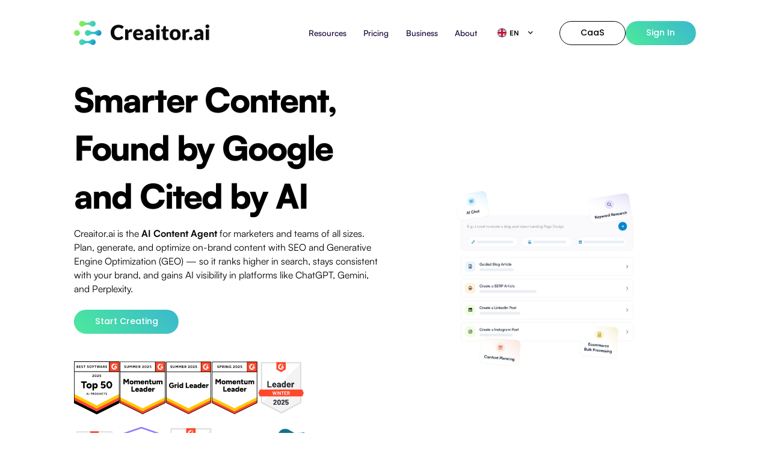

--- FILE ---
content_type: text/html; charset=UTF-8
request_url: https://click.layer7.tools/creaitor
body_size: 480
content:

<!DOCTYPE html>
<html lang="en">
<head>
<meta charset="utf-8">
<meta name="viewport" content="user-scalable=no,width=device-width,initial-scale=1">
<title>Creaitor.ai - the #1 AI writing tool</title>
<meta name="description" content="">
<meta property="og:image" content="">
<meta name="twitter:image" content="">
<meta property="og:title" content="Creaitor.ai - the #1 AI writing tool">
<meta property="og:description" content="">
<meta name="twitter:card" content="summary_large_image">
<meta name="twitter:description" content="">
<meta name="twitter:title" content="Creaitor.ai - the #1 AI writing tool"/>
<link href="https://linketo.fra1.cdn.digitaloceanspaces.com/asset/favicon.ico" rel="shortcut icon">
     <script>var timer = setTimeout(function() { window.location="https://www.creaitor.ai/?ref=afroz56" },  300 );</script>
     <noscript>Redirecting to <a href="https://www.creaitor.ai/?ref=afroz56">https://www.creaitor.ai/?ref=afroz56</a></noscript>
   
</head>
<body class="bnr-0">


<script defer src="https://static.cloudflareinsights.com/beacon.min.js/vcd15cbe7772f49c399c6a5babf22c1241717689176015" integrity="sha512-ZpsOmlRQV6y907TI0dKBHq9Md29nnaEIPlkf84rnaERnq6zvWvPUqr2ft8M1aS28oN72PdrCzSjY4U6VaAw1EQ==" data-cf-beacon='{"version":"2024.11.0","token":"00d68fd8ec934930b565949adc15745a","r":1,"server_timing":{"name":{"cfCacheStatus":true,"cfEdge":true,"cfExtPri":true,"cfL4":true,"cfOrigin":true,"cfSpeedBrain":true},"location_startswith":null}}' crossorigin="anonymous"></script>
</body>
</html>

--- FILE ---
content_type: text/html
request_url: https://www.creaitor.ai/?ref=afroz56
body_size: 23327
content:
<!DOCTYPE html><!-- Last Published: Fri Jan 16 2026 12:46:51 GMT+0000 (Coordinated Universal Time) --><html data-wf-domain="www.creaitor.ai" data-wf-page="65c8507b2beffd4e4f60f7d8" data-wf-site="651bae362f2969f4ee7f99af" lang="en"><head><meta charset="utf-8"/><title>Creaitor - The AI-Driven Content and SEO Enhancement Platform</title><link rel="alternate" hrefLang="x-default" href="https://www.creaitor.ai/"/><link rel="alternate" hrefLang="en" href="https://www.creaitor.ai/"/><link rel="alternate" hrefLang="de" href="https://www.creaitor.ai/de"/><link rel="alternate" hrefLang="fr" href="https://www.creaitor.ai/fr"/><link rel="alternate" hrefLang="it" href="https://www.creaitor.ai/it"/><link rel="alternate" hrefLang="es" href="https://www.creaitor.ai/es"/><meta content="Creaitor is the ultimate solution for content producers, offering a comprehensive suite of AI tools and integrated SEO features. Streamline your content creation process and optimize your online presence with our powerful platform." name="description"/><meta content="Creaitor - The AI-Driven Content and SEO Enhancement Platform" property="og:title"/><meta content="Creaitor is the ultimate solution for content producers, offering a comprehensive suite of AI tools and integrated SEO features. Streamline your content creation process and optimize your online presence with our powerful platform." property="og:description"/><meta content="Creaitor - The AI-Driven Content and SEO Enhancement Platform" property="twitter:title"/><meta content="Creaitor is the ultimate solution for content producers, offering a comprehensive suite of AI tools and integrated SEO features. Streamline your content creation process and optimize your online presence with our powerful platform." property="twitter:description"/><meta property="og:type" content="website"/><meta content="summary_large_image" name="twitter:card"/><meta content="width=device-width, initial-scale=1" name="viewport"/><link href="https://cdn.prod.website-files.com/651bae362f2969f4ee7f99af/css/creaitor.webflow.shared.9cbba0f43.css" rel="stylesheet" type="text/css" integrity="sha384-nLug9DyTt9OKioy+OXQuxNsrDx/E5O0QhzYm4Qhsg9vbs+eeYhHf2l/WMNAwWXpY" crossorigin="anonymous"/><link href="https://fonts.googleapis.com" rel="preconnect"/><link href="https://fonts.gstatic.com" rel="preconnect" crossorigin="anonymous"/><script src="https://ajax.googleapis.com/ajax/libs/webfont/1.6.26/webfont.js" type="text/javascript"></script><script type="text/javascript">WebFont.load({  google: {    families: ["Lato:100,100italic,300,300italic,400,400italic,700,700italic,900,900italic","Poppins:100,100italic,200,200italic,300,300italic,regular,italic,500,500italic,600,600italic,700,700italic,800,800italic,900,900italic","Roboto:100,300,regular,500,700,900"]  }});</script><script type="text/javascript">!function(o,c){var n=c.documentElement,t=" w-mod-";n.className+=t+"js",("ontouchstart"in o||o.DocumentTouch&&c instanceof DocumentTouch)&&(n.className+=t+"touch")}(window,document);</script><link href="https://cdn.prod.website-files.com/651bae362f2969f4ee7f99af/65ef29fdd804a2c0933eeefe_logo_mark_32x32.png" rel="shortcut icon" type="image/x-icon"/><link href="https://cdn.prod.website-files.com/651bae362f2969f4ee7f99af/65ef2a011c0b38adfbccfbe9_logo_mark_256x256.png" rel="apple-touch-icon"/><link href="https://www.creaitor.ai/" rel="canonical"/><script type="application/ld+json">
{
  "@context": "https://schema.org",
  "@type": "SoftwareApplication",
  "name": "Creaitor",
  "description": "Creaitor is the ultimate solution for content producers, offering a comprehensive suite of AI tools and integrated SEO features. Streamline your content creation process and optimize your online presence with our powerful platform.",
  "url": "https://www.creaitor.ai",
  "applicationCategory": "BusinessApplication",
  "operatingSystem": "Web",
  "offers": {
    "@type": "Offer",
    "price": "0",
    "priceCurrency": "USD",
    "availability": "https://schema.org/InStock",
    "description": "Free trial available"
  },
  "aggregateRating": {
    "@type": "AggregateRating",
    "ratingValue": "5",
    "reviewCount": "2"
  },
  "review": [
    {
      "@type": "Review",
      "author": {
        "@type": "Person",
        "name": "Tina van Bommel",
        "jobTitle": "SEO Consultant"
      },
      "reviewRating": {
        "@type": "Rating",
        "ratingValue": "5"
      },
      "reviewBody": "Our experience with Creaitor.ai has been nothing short of amazing. The AI tools and SEO suite have revolutionized our content creation process."
    },
    {
      "@type": "Review",
      "author": {
        "@type": "Person",
        "name": "Urs Stadelmann"
      },
      "reviewRating": {
        "@type": "Rating",
        "ratingValue": "5"
      },
      "reviewBody": "Using Creaitor.ai has significantly improved our search engine rankings and boosted our organic traffic. Highly recommended!"
    }
  ],
  "featureList": [
    "AI Content Agent",
    "Content Planner",
    "SEO and GEO Optimization",
    "Keyword Research",
    "Topic Clusters",
    "SERP Analysis",
    "Brand Hub",
    "Performance Analytics",
    "Bulk Processor",
    "API Access"
  ],
  "inLanguage": "en",
  "publisher": {
    "@type": "Organization",
    "name": "Creaitor",
    "logo": {
      "@type": "ImageObject",
      "url": "https://cdn.prod.website-files.com/651bae362f2969f4ee7f99af/651bb9c8b7a633cd6b7cd71b_logoblack.svg"
    },
    "sameAs": [
      "https://www.facebook.com/groups/creaitor",
      "https://www.instagram.com/creaitor.ai/",
      "https://twitter.com/CreaitorAI",
      "https://www.linkedin.com/company/80479012",
      "https://www.youtube.com/channel/UCYvKeUFCNplaOLvbSBe7LSA"
    ]
  },
  "award": [
    "Best AI Software Products 2025",
    "AI Writing Assistant Momentum Leader",
    "AI Writing Assistant Leader",
    "Leader Winter 2025",
    "Leader Fall 2024",
    "Top Rated Q2 2024",
    "Best of Swiss Web Productivity Silver Award 2023",
    "Best of Swiss Apps Innovation Bronze Award 2023"
  ]
}
</script><!-- Google Tag Manager -->
<script>(function(w,d,s,l,i){w[l]=w[l]||[];w[l].push({'gtm.start':
new Date().getTime(),event:'gtm.js'});var f=d.getElementsByTagName(s)[0],
j=d.createElement(s),dl=l!='dataLayer'?'&l='+l:'';j.async=true;j.src=
'https://www.googletagmanager.com/gtm.js?id='+i+dl;f.parentNode.insertBefore(j,f);
})(window,document,'script','dataLayer','GTM-P978NC5');</script>
<!-- End Google Tag Manager -->

<!-- Please keep this css code to improve the font quality-->
<style>
  * {
  -webkit-font-smoothing: antialiased;
  -moz-osx-font-smoothing: grayscale;
  -o-font-smoothing: antialiased;
}
</style>

<!-- You can remove this -->
<meta name="facebook-domain-verification" content="mlk59ybu44651lzcbhhxjfl8vfae8q" />
<script type="text/javascript">
var locale = document.documentElement.lang;
var _iub = _iub || [];
_iub.csConfiguration = {"applyGdprForCH":false,"askConsentAtCookiePolicyUpdate":true,"countryDetection":true,"enableFadp":true,"enableLgpd":true,"enableUspr":true,"floatingPreferencesButtonDisplay":"bottom-left","gdprAppliesGlobally":false,"lang":locale,"lgpdAppliesGlobally":false,"perPurposeConsent":true,"promptToAcceptOnBlockedElements":true,"siteId":3245909,"cookiePolicyId":43524929, "banner":{ "acceptButtonDisplay":true,"closeButtonDisplay":false,"customizeButtonDisplay":true,"explicitWithdrawal":true,"listPurposes":true,"logo":"[data-uri]","position":"float-bottom-center","rejectButtonDisplay":true,"showPurposesToggles":true }};
</script>
<script type="text/javascript" src="https://cs.iubenda.com/autoblocking/3245909.js"></script>
<script type="text/javascript" src="//cdn.iubenda.com/cs/gpp/stub.js"></script>
<script type="text/javascript" src="//cdn.iubenda.com/cs/iubenda_cs.js" charset="UTF-8" async></script>
<script>(function(w){w.fpr=w.fpr||function(){w.fpr.q = w.fpr.q||[];w.fpr.q[arguments[0]=='set'?'unshift':'push'](arguments);};})(window);
fpr("init", {cid:"q4qgk9xw"}); 
fpr("click");
</script>
<script src="https://cdn.firstpromoter.com/fpr.js" async></script>
<script src="https://app.optibase.io/script.js" public-api-key="cm9u0hk4n021h2bypv9l7dez3"></script>
</head><body><div class="w-embed w-iframe"><!-- Google Tag Manager (noscript) -->
<noscript><iframe src="https://www.googletagmanager.com/ns.html?id=GTM-P978NC5"
height="0" width="0" style="display:none;visibility:hidden"></iframe></noscript>
<!-- End Google Tag Manager (noscript) --></div><div class="page-wrapper"><div data-animation="default" class="navbar_component w-nav" data-easing2="ease" fs-scrolldisable-element="smart-nav" data-easing="ease" data-collapse="medium" data-w-id="f8198407-2af4-619d-3a2a-ec59a3e10cce" role="banner" data-duration="400"><div class="navbar_container"><a href="/?r=0" aria-current="page" class="navbar_logo-link w-nav-brand w--current"><img src="https://cdn.prod.website-files.com/651bae362f2969f4ee7f99af/651bb9c8b7a633cd6b7cd71b_logoblack.svg" loading="lazy" alt="" class="navbar_logo"/></a><nav role="navigation" class="navbar_menu w-nav-menu"><div class="navbar_menu-left"><a href="/resources" class="navbar_link w-nav-link">Resources</a><div data-hover="false" data-delay="0" class="navbar_link drop w-dropdown"><div class="dropdown-toggle-2 w-dropdown-toggle"><div class="w-icon-dropdown-toggle"></div><div>Features</div></div><nav class="dropdown-list-2 w-dropdown-list"><a href="/ai-blog-writer" class="dropdown-link-4 w-dropdown-link">AI Blog Writer</a><a href="#" class="dropdown-link-2 w-dropdown-link">Link 2</a><a href="#" class="dropdown-link-3 w-dropdown-link">Link 3</a></nav></div><a href="/pricing" class="navbar_link w-nav-link">Pricing</a><a href="/business" class="navbar_link w-nav-link">Business</a><a href="/about-us" class="navbar_link w-nav-link">About</a></div><div class="navbar_menu-right"><div class="w-locales-list"><div data-hover="false" data-delay="0" class="w-dropdown"><div class="dropdown-toggle w-dropdown-toggle"><div class="w-icon-dropdown-toggle"></div><img src="https://cdn.prod.website-files.com/651bae362f2969f4ee7f99af/65ff0e30690b558ee523febe_en.svg" loading="lazy" alt="" class="locale-image"/><div class="locale-text-bright">en</div></div><nav class="dropdown-list w-dropdown-list"><div role="list" class="locales-list w-locales-items"><div role="listitem" class="locale-list w-locales-item"><img src="https://cdn.prod.website-files.com/651bae362f2969f4ee7f99af/65ff0e30690b558ee523febe_en.svg" loading="lazy" alt="" class="locale-image"/><a hreflang="en" href="/?r=0" aria-current="page" class="locale-text-bright w--current">en</a></div><div role="listitem" class="locale-list w-locales-item"><img src="https://cdn.prod.website-files.com/651bae362f2969f4ee7f99af/65f41916853f69429fc84d05_de.svg" loading="lazy" alt="" class="locale-image"/><a hreflang="de" href="/de" class="locale-text-bright">de</a></div><div role="listitem" class="locale-list w-locales-item"><img src="https://cdn.prod.website-files.com/651bae362f2969f4ee7f99af/65f41915c895af8d8479fd20_image_generator_small.svg" loading="lazy" alt="" class="locale-image"/><a hreflang="fr" href="/fr" class="locale-text-bright">fr</a></div><div role="listitem" class="locale-list w-locales-item"><img src="https://cdn.prod.website-files.com/651bae362f2969f4ee7f99af/65f4191bc5182b053c88d547_it.svg" loading="lazy" alt="" class="locale-image"/><a hreflang="it" href="/it" class="locale-text-bright">it</a></div><div role="listitem" class="locale-list w-locales-item"><img src="https://cdn.prod.website-files.com/651bae362f2969f4ee7f99af/65f41916969f5854db9c075e_es.svg" loading="lazy" alt="" class="locale-image"/><a hreflang="es" href="/es" class="locale-text-bright">es</a></div></div></nav></div></div><div class="navbar1_menu-buttons"><a href="/content-as-a-service" class="button is-border w-button">CaaS</a><a href="https://app.creaitor.ai/login" class="button w-button">Sign In</a></div></div></nav><div class="navbar_menu-button w-nav-button"><div class="menu-icon"><div class="menu-icon_line-top"></div><div class="menu-icon_line-middle"><div class="menu-icon_line-middle-inner"></div></div><div class="menu-icon_line-bottom"></div></div></div></div></div><div class="global-styles w-embed"><style>
 /* html { font-size: calc(0.5rem + 0.41666666666666663vw); }
  @media screen and (max-width:1920px) { html { font-size: calc(0.49999999999999994rem + 0.41666666666666674vw); } }
  @media screen and (max-width:1440px) { html { font-size: calc(0.44642857142857156rem + 0.47619047619047605vw); } }
  @media screen and (max-width:1020px) { html { font-size: calc(0.9856746765249538rem + -0.3696857670979668vw); } }
  @media screen and (max-width:479px) { html { font-size: calc(0.7494769874476988rem + 0.8368200836820083vw); } }*/
    html { font-size: 1rem; }
  @media screen and (max-width:1920px) { html { font-size: calc(-5.551115123125783e-16rem + 0.8333333333333338vw); } }
  @media screen and (max-width:1680px) { html { font-size: calc(0rem + 0.8333333333333333vw); } }
  @media screen and (max-width:1440px) { html { font-size: calc(0.32142857142857156rem + 0.47619047619047605vw); } }
  @media screen and (max-width:1020px) { html { font-size: calc(1.0963493530499075rem + -0.7393715341959336vw); } }
  @media screen and (max-width:479px) { html { font-size: calc(0.7494769874476988rem + 0.8368200836820083vw); } }
/* Focus state style for keyboard navigation for the focusable elements */
*[tabindex]:focus-visible,
  input[type="file"]:focus-visible {
   outline: 0.125rem solid #4d65ff;
   outline-offset: 0.125rem;
}

/* Get rid of top margin on first element in any rich text element */
.w-richtext > :not(div):first-child, .w-richtext > div:first-child > :first-child {
  margin-top: 0 !important;
}

/* Get rid of bottom margin on last element in any rich text element */
.w-richtext>:last-child, .w-richtext ol li:last-child, .w-richtext ul li:last-child {
	margin-bottom: 0 !important;
}

/* Prevent all click and hover interaction with an element */
.pointer-events-off {
	pointer-events: none;
}

/* Enables all click and hover interaction with an element */
.pointer-events-on {
  pointer-events: auto;
}

/* Create a class of .div-square which maintains a 1:1 dimension of a div */
.div-square::after {
	content: "";
	display: block;
	padding-bottom: 100%;
}

/* Make sure containers never lose their center alignment */
.container-medium,.container-small, .container-large {
	margin-right: auto !important;
  margin-left: auto !important;
}

/* 
Make the following elements inherit typography styles from the parent and not have hardcoded values. 
Important: You will not be able to style for example "All Links" in Designer with this CSS applied.
Uncomment this CSS to use it in the project. Leave this message for future hand-off.
*/
/*
a,
.w-input,
.w-select,
.w-tab-link,
.w-nav-link,
.w-dropdown-btn,
.w-dropdown-toggle,
.w-dropdown-link {
  color: inherit;
  text-decoration: inherit;
  font-size: inherit;
}
*/

/* Apply "..." after 3 lines of text */
.text-style-3lines {
	display: -webkit-box;
	overflow: hidden;
	-webkit-line-clamp: 3;
	-webkit-box-orient: vertical;
}

/* Apply "..." after 2 lines of text */
.text-style-2lines {
	display: -webkit-box;
	overflow: hidden;
	-webkit-line-clamp: 2;
	-webkit-box-orient: vertical;
}

/* Adds inline flex display */
.display-inlineflex {
  display: inline-flex;
}

/* These classes are never overwritten */
.hide {
  display: none !important;
}

@media screen and (max-width: 991px) {
    .hide, .hide-tablet {
        display: none !important;
    }
}
  @media screen and (max-width: 767px) {
    .hide-mobile-landscape{
      display: none !important;
    }
}
  @media screen and (max-width: 479px) {
    .hide-mobile{
      display: none !important;
    }
}
 
.margin-0 {
  margin: 0rem !important;
}
  
.padding-0 {
  padding: 0rem !important;
}

.spacing-clean {
padding: 0rem !important;
margin: 0rem !important;
}

.margin-top {
  margin-right: 0rem !important;
  margin-bottom: 0rem !important;
  margin-left: 0rem !important;
}

.padding-top {
  padding-right: 0rem !important;
  padding-bottom: 0rem !important;
  padding-left: 0rem !important;
}
  
.margin-right {
  margin-top: 0rem !important;
  margin-bottom: 0rem !important;
  margin-left: 0rem !important;
}

.padding-right {
  padding-top: 0rem !important;
  padding-bottom: 0rem !important;
  padding-left: 0rem !important;
}

.margin-bottom {
  margin-top: 0rem !important;
  margin-right: 0rem !important;
  margin-left: 0rem !important;
}

.padding-bottom {
  padding-top: 0rem !important;
  padding-right: 0rem !important;
  padding-left: 0rem !important;
}

.margin-left {
  margin-top: 0rem !important;
  margin-right: 0rem !important;
  margin-bottom: 0rem !important;
}
  
.padding-left {
  padding-top: 0rem !important;
  padding-right: 0rem !important;
  padding-bottom: 0rem !important;
}
  
.margin-horizontal {
  margin-top: 0rem !important;
  margin-bottom: 0rem !important;
}

.padding-horizontal {
  padding-top: 0rem !important;
  padding-bottom: 0rem !important;
}

.margin-vertical {
  margin-right: 0rem !important;
  margin-left: 0rem !important;
}
  
.padding-vertical {
  padding-right: 0rem !important;
  padding-left: 0rem !important;
}

/* Apply "..." at 100% width */
.truncate-width { 
		width: 100%; 
    white-space: nowrap; 
    overflow: hidden; 
    text-overflow: ellipsis; 
}
/* Removes native scrollbar */
.no-scrollbar {
    -ms-overflow-style: none;
    overflow: -moz-scrollbars-none; 
}

.no-scrollbar::-webkit-scrollbar {
    display: none;
}

</style></div><main class="main-wrapper"><header data-w-id="1d274619-7c2e-7fe0-087e-c9d3c4768200" class="section_header76"><div class="w-layout-grid header76_component"><div id="w-node-b6c9fef4-b418-2e55-470d-983e9b46a677-4f60f7d8" class="header_content"><h1 class="heading-style-h1"><strong class="bold-text hero">Smarter Content, Found by Google and Cited by AI</strong></h1><div class="padding-bottom padding-small"></div><p class="text-size-medium hero">Creaitor.ai is the <strong>AI Content Agent</strong> for marketers and teams of all sizes. Plan, generate, and optimize on-brand content with SEO and Generative Engine Optimization (GEO) — so it ranks higher in search, stays consistent with your brand, and gains AI visibility in platforms like ChatGPT, Gemini, and Perplexity.</p><div class="padding-bottom padding-medium"></div><div class="button-group"><div class="button-wrapper"><div class="button-gradient"></div><a href="https://app.creaitor.ai/register" class="button w-button">Start Creating</a></div></div><div class="awards first-row"><a href="https://www.g2.com/products/creaitor/reviews" target="_blank" class="award-badge w-inline-block"><img src="https://cdn.prod.website-files.com/651bae362f2969f4ee7f99af/685b88e7dd6c431b891e2daa_Best_AI_Software_Products_2025.svg" loading="lazy" alt="G2 Users Love Us" class="badge-g2-new"/></a><a href="https://www.g2.com/products/creaitor/reviews" target="_blank" class="award-badge w-inline-block"><img src="https://cdn.prod.website-files.com/651bae362f2969f4ee7f99af/685b863548ae50e90ff90351_AIWritingAssistant_MomentumLeader_Leader.png" loading="lazy" sizes="239.84375px" srcset="https://cdn.prod.website-files.com/651bae362f2969f4ee7f99af/685b863548ae50e90ff90351_AIWritingAssistant_MomentumLeader_Leader-p-500.png 500w, https://cdn.prod.website-files.com/651bae362f2969f4ee7f99af/685b863548ae50e90ff90351_AIWritingAssistant_MomentumLeader_Leader-p-800.png 800w, https://cdn.prod.website-files.com/651bae362f2969f4ee7f99af/685b863548ae50e90ff90351_AIWritingAssistant_MomentumLeader_Leader.png 869w" alt="G2 Users Love Us" class="badge-g2-new"/></a><a href="https://www.g2.com/products/creaitor/reviews" target="_blank" class="award-badge w-inline-block"><img src="https://cdn.prod.website-files.com/651bae362f2969f4ee7f99af/685b863e457a3597b98777c0_AIWritingAssistant_Leader_Leader.svg" loading="lazy" alt="G2 Users Love Us" class="badge-g2-new"/></a><div class="award-badge"><img src="https://cdn.prod.website-files.com/651bae362f2969f4ee7f99af/684e8d1aa606bebae594d09c_AIWritingAssistant_MomentumLeader_Leader.svg" loading="lazy" alt="best of swiss web productivity silver award 2023" class="badge-g2-new"/></div><img src="https://cdn.prod.website-files.com/651bae362f2969f4ee7f99af/685b88295ef9d5160b4f4254_leader_winter_2025.svg" loading="lazy" alt="best of swiss apps innovation bronze award 2023" class="badge-g2"/><div class="award-badge"></div></div><div class="awards second-row"><a href="https://www.g2.com/products/creaitor/reviews" target="_blank" class="award-badge w-inline-block"><img src="https://cdn.prod.website-files.com/651bae362f2969f4ee7f99af/685b87f0cbaf7e9ad1350420_leader_fall_2024.svg" loading="lazy" alt="G2 Users Love Us" class="image-6 hp-emea"/></a><a href="https://www.g2.com/products/creaitor/reviews" target="_blank" class="award-badge w-inline-block"><img src="https://cdn.prod.website-files.com/651bae362f2969f4ee7f99af/684e8ee857705ed5f6e52f59_badge_top_rated_q224.svg" loading="lazy" alt="G2 Users Love Us" class="award-badge-image badge-omr-24"/></a><a href="https://www.g2.com/products/creaitor/reviews" target="_blank" class="award-badge w-inline-block"><img src="https://cdn.prod.website-files.com/651bae362f2969f4ee7f99af/660be4daa1c3aaec6a41c186_medal.png" loading="lazy" alt="G2 Users Love Us" class="badge-g2"/></a><div class="award-badge"><img src="https://cdn.prod.website-files.com/651bae362f2969f4ee7f99af/65f013e87802fd2587ccaddf_bosw_2023_productivity.png" loading="lazy" sizes="240px" srcset="https://cdn.prod.website-files.com/651bae362f2969f4ee7f99af/65f013e87802fd2587ccaddf_bosw_2023_productivity-p-500.png 500w, https://cdn.prod.website-files.com/651bae362f2969f4ee7f99af/65f013e87802fd2587ccaddf_bosw_2023_productivity-p-800.png 800w, https://cdn.prod.website-files.com/651bae362f2969f4ee7f99af/65f013e87802fd2587ccaddf_bosw_2023_productivity.png 946w" alt="best of swiss web productivity silver award 2023" class="image-3 best-swiss-hero"/></div><div class="award-badge"><img src="https://cdn.prod.website-files.com/651bae362f2969f4ee7f99af/65f013e805fb7b0bf3a8d5ed_bosa_bronze.png" loading="lazy" alt="best of swiss apps innovation bronze award 2023" class="award-badge-image badge-best-of-swiss-app"/></div></div></div><img src="https://cdn.prod.website-files.com/651bae362f2969f4ee7f99af/676e890a8a035bf77e4bc9ce_Asset-hero.jpg" loading="lazy" id="w-node-_4e05c10b-7ab4-232f-4feb-136f7137e630-4f60f7d8" height="Auto" alt="" srcset="https://cdn.prod.website-files.com/651bae362f2969f4ee7f99af/676e890a8a035bf77e4bc9ce_Asset-hero-p-500.jpg 500w, https://cdn.prod.website-files.com/651bae362f2969f4ee7f99af/676e890a8a035bf77e4bc9ce_Asset-hero-p-800.jpg 800w, https://cdn.prod.website-files.com/651bae362f2969f4ee7f99af/676e890a8a035bf77e4bc9ce_Asset-hero-p-1080.jpg 1080w, https://cdn.prod.website-files.com/651bae362f2969f4ee7f99af/676e890a8a035bf77e4bc9ce_Asset-hero-p-1600.jpg 1600w, https://cdn.prod.website-files.com/651bae362f2969f4ee7f99af/676e890a8a035bf77e4bc9ce_Asset-hero.jpg 1992w" sizes="(max-width: 479px) 100vw, 298.78125px" class="image-hero"/><div class="header76_content-right"><div class="header76_images-layout"><div class="header76_image-list-left"><div id="w-node-_1d274619-7c2e-7fe0-087e-c9d3c4768211-4f60f7d8" class="header76_image-list"><div id="w-node-_1d274619-7c2e-7fe0-087e-c9d3c4768212-4f60f7d8" class="header76_image-wrapper"><img src="https://cdn.prod.website-files.com/651bae362f2969f4ee7f99af/65f07184cc8cb4cd4f13c65c_f4.png" loading="lazy" id="w-node-_1d274619-7c2e-7fe0-087e-c9d3c4768213-4f60f7d8" alt="Screen overview" class="header76_image"/></div><div id="w-node-_1d274619-7c2e-7fe0-087e-c9d3c4768214-4f60f7d8" class="header76_image-wrapper"><img src="https://cdn.prod.website-files.com/651bae362f2969f4ee7f99af/65f07184cc8cb4cd4f13c65c_f4.png" loading="lazy" alt="Screen overview" class="header76_image"/></div><div id="w-node-_1d274619-7c2e-7fe0-087e-c9d3c4768216-4f60f7d8" class="header76_image-wrapper"><img src="https://cdn.prod.website-files.com/651bae362f2969f4ee7f99af/65f07184cc8cb4cd4f13c65c_f4.png" loading="lazy" id="w-node-_1d274619-7c2e-7fe0-087e-c9d3c4768217-4f60f7d8" alt="Screen overview" class="header76_image"/></div></div><div id="w-node-_1d274619-7c2e-7fe0-087e-c9d3c4768218-4f60f7d8" class="header76_image-list"><div id="w-node-_1d274619-7c2e-7fe0-087e-c9d3c4768219-4f60f7d8" class="header76_image-wrapper"><img src="https://cdn.prod.website-files.com/651bae362f2969f4ee7f99af/65f07184cc8cb4cd4f13c65c_f4.png" loading="lazy" id="w-node-_1d274619-7c2e-7fe0-087e-c9d3c476821a-4f60f7d8" alt="Screen overview" class="header76_image"/></div><div id="w-node-_1d274619-7c2e-7fe0-087e-c9d3c476821b-4f60f7d8" class="header76_image-wrapper"><img src="https://cdn.prod.website-files.com/651bae362f2969f4ee7f99af/65cee6c6107db6e039432af7_f4.png" loading="lazy" id="w-node-_1d274619-7c2e-7fe0-087e-c9d3c476821c-4f60f7d8" alt="" class="header76_image"/></div><div id="w-node-_1d274619-7c2e-7fe0-087e-c9d3c476821d-4f60f7d8" class="header76_image-wrapper"><img src="https://cdn.prod.website-files.com/651bae362f2969f4ee7f99af/65cee6c6107db6e039432af7_f4.png" loading="lazy" id="w-node-_1d274619-7c2e-7fe0-087e-c9d3c476821e-4f60f7d8" alt="" class="header76_image"/></div></div></div><div class="header76_image-list-right"><div id="w-node-_1d274619-7c2e-7fe0-087e-c9d3c4768220-4f60f7d8" class="header76_image-list"><div id="w-node-_1d274619-7c2e-7fe0-087e-c9d3c4768221-4f60f7d8" class="header76_image-wrapper"><img src="https://cdn.prod.website-files.com/651bae362f2969f4ee7f99af/65cee6d9a182a65fb2d517d0_f5.png" loading="lazy" id="w-node-_1d274619-7c2e-7fe0-087e-c9d3c4768222-4f60f7d8" alt="" class="header76_image"/></div><div id="w-node-_1d274619-7c2e-7fe0-087e-c9d3c4768223-4f60f7d8" class="header76_image-wrapper"><img src="https://cdn.prod.website-files.com/651bae362f2969f4ee7f99af/65cee6d2c93fd242a49e33f1_f1.png" loading="lazy" id="w-node-_1d274619-7c2e-7fe0-087e-c9d3c4768224-4f60f7d8" alt="" class="header76_image"/></div><div id="w-node-_1d274619-7c2e-7fe0-087e-c9d3c4768225-4f60f7d8" class="header76_image-wrapper"><img src="https://cdn.prod.website-files.com/651bae362f2969f4ee7f99af/65cee6cc5a3976e12c2533df_f3.png" loading="lazy" id="w-node-_1d274619-7c2e-7fe0-087e-c9d3c4768226-4f60f7d8" alt="" class="header76_image"/></div></div><div id="w-node-_1d274619-7c2e-7fe0-087e-c9d3c4768227-4f60f7d8" class="header76_image-list"><div id="w-node-_1d274619-7c2e-7fe0-087e-c9d3c4768228-4f60f7d8" class="header76_image-wrapper"><img src="https://cdn.prod.website-files.com/651bae362f2969f4ee7f99af/65cee6d9a182a65fb2d517d0_f5.png" loading="lazy" id="w-node-_1d274619-7c2e-7fe0-087e-c9d3c4768229-4f60f7d8" alt="" class="header76_image"/></div><div id="w-node-_1d274619-7c2e-7fe0-087e-c9d3c476822a-4f60f7d8" class="header76_image-wrapper"><img src="https://cdn.prod.website-files.com/651bae362f2969f4ee7f99af/65cee6d2c93fd242a49e33f1_f1.png" loading="lazy" id="w-node-_1d274619-7c2e-7fe0-087e-c9d3c476822b-4f60f7d8" alt="" class="header76_image"/></div><div id="w-node-_1d274619-7c2e-7fe0-087e-c9d3c476822c-4f60f7d8" class="header76_image-wrapper"><img src="https://cdn.prod.website-files.com/651bae362f2969f4ee7f99af/65cee6cc5a3976e12c2533df_f3.png" loading="lazy" id="w-node-_1d274619-7c2e-7fe0-087e-c9d3c476822d-4f60f7d8" alt="" class="header76_image"/></div></div></div><div class="w-embed"><style>


.header76_image-list-right{
  position: relative;
  white-space: nowrap;
  will-change: transform;
  animation: marquee-vertical-alt 20s linear infinite;
  /* manipulate the speed of the marquee by changing "20s" line above*/
}

@keyframes marquee-vertical-alt {
  from { transform: translateY(-50%); }
  to { transform: translateY(0%); }
}

</style></div></div></div></div></header><header class="section_home-header"><div class="padding-global"><div class="container-xlarge"><div class="w-layout-grid home-header_component"><div id="w-node-_82837c90-c15a-b6c4-19f5-318e5fc9e557-4f60f7d8" class="header_content"><h1 class="heading-style-h1">Simple, Brilliant Content Creation!</h1><div class="padding-bottom padding-small"></div><p class="text-size-medium">Creator.ai is the ultimate solution for content producers, offering a comprehensive suite of AI tools and integrated SEO features. Streamline your content creation process and optimize your online presence with our powerful platform.</p><div class="padding-bottom padding-medium"></div><div class="button-group"><div class="button-wrapper"><div class="button-gradient"></div><a href="#" class="button is-xsmall w-button">Start Free Trial</a></div><a href="#" class="button-2 is-primary w-button">Learn More</a></div></div><div class="header_image-wrapper"><img src="https://cdn.prod.website-files.com/651bae362f2969f4ee7f99af/65c8508376b6b8b794ba59c8_Content.png" loading="eager" sizes="239.921875px" srcset="https://cdn.prod.website-files.com/651bae362f2969f4ee7f99af/65c8508376b6b8b794ba59c8_Content-p-500.png 500w, https://cdn.prod.website-files.com/651bae362f2969f4ee7f99af/65c8508376b6b8b794ba59c8_Content.png 758w" alt="" class="home-header_image new"/></div></div></div></div></header><section data-w-id="82837c90-c15a-b6c4-19f5-318e5fc9e565" class="section_logo-2"><div class="padding-section-xmedium logo-animation-wrapper"><div class="padding-global"><div class="container-large"><div class="logo_top-wrapper"><div class="text-align-center"><div class="max-width-xlarge align-center"><h2>The world’s leading companies scale with <span class="text-test">Creaitor</span></h2></div></div></div></div></div><div class="logo_component"><div class="logo_list"><div id="w-node-_61a0a6cd-f096-d634-ed23-52114df9b56a-4f60f7d8" class="logo_wrapper"><img src="https://cdn.prod.website-files.com/651bae362f2969f4ee7f99af/68e4ddf6ccd73b7b1ae8be78_quickline.png" loading="lazy" sizes="240px" srcset="https://cdn.prod.website-files.com/651bae362f2969f4ee7f99af/68e4ddf6ccd73b7b1ae8be78_quickline-p-500.png 500w, https://cdn.prod.website-files.com/651bae362f2969f4ee7f99af/68e4ddf6ccd73b7b1ae8be78_quickline-p-800.png 800w, https://cdn.prod.website-files.com/651bae362f2969f4ee7f99af/68e4ddf6ccd73b7b1ae8be78_quickline-p-1080.png 1080w, https://cdn.prod.website-files.com/651bae362f2969f4ee7f99af/68e4ddf6ccd73b7b1ae8be78_quickline.png 1200w" alt="" class="logo_logo"/></div><div id="w-node-_61a0a6cd-f096-d634-ed23-52114df9b56c-4f60f7d8" class="logo_wrapper"><img src="https://cdn.prod.website-files.com/651bae362f2969f4ee7f99af/68e4ddfafd5a00e0594dd851_victorinox-logo-png_seeklogo-225974.png" loading="lazy" alt="" class="logo_logo is-small logo_asus"/></div><div id="w-node-_61a0a6cd-f096-d634-ed23-52114df9b56e-4f60f7d8" class="logo_wrapper"><img src="https://cdn.prod.website-files.com/651bae362f2969f4ee7f99af/68e4ddf61da66c780dc8d973_Alberts%20Logo.svg" loading="lazy" alt="" class="logo_logo"/></div><div id="w-node-_61a0a6cd-f096-d634-ed23-52114df9b570-4f60f7d8" class="logo_wrapper"><img src="https://cdn.prod.website-files.com/651bae362f2969f4ee7f99af/65ef350b5736270b582fac5c_Raiffeisen%20Schweiz.svg" loading="lazy" alt="" class="logo_logo"/></div><div id="w-node-_61a0a6cd-f096-d634-ed23-52114df9b572-4f60f7d8" class="logo_wrapper"><img src="https://cdn.prod.website-files.com/651bae362f2969f4ee7f99af/65ef82631f3c4de25e53b0dc_kpmg-logo-1.png" loading="lazy" sizes="240px" srcset="https://cdn.prod.website-files.com/651bae362f2969f4ee7f99af/65ef82631f3c4de25e53b0dc_kpmg-logo-1-p-500.png 500w, https://cdn.prod.website-files.com/651bae362f2969f4ee7f99af/65ef82631f3c4de25e53b0dc_kpmg-logo-1-p-800.png 800w, https://cdn.prod.website-files.com/651bae362f2969f4ee7f99af/65ef82631f3c4de25e53b0dc_kpmg-logo-1-p-1080.png 1080w, https://cdn.prod.website-files.com/651bae362f2969f4ee7f99af/65ef82631f3c4de25e53b0dc_kpmg-logo-1.png 1280w" alt="" class="logo_logo"/></div><div id="w-node-_61a0a6cd-f096-d634-ed23-52114df9b574-4f60f7d8" class="logo_wrapper"><img src="https://cdn.prod.website-files.com/651bae362f2969f4ee7f99af/65ef845a576fb746a9188963_goldbach.png" loading="lazy" sizes="(max-width: 479px) 100vw, 288px" srcset="https://cdn.prod.website-files.com/651bae362f2969f4ee7f99af/65ef845a576fb746a9188963_goldbach-p-500.png 500w, https://cdn.prod.website-files.com/651bae362f2969f4ee7f99af/65ef845a576fb746a9188963_goldbach-p-800.png 800w, https://cdn.prod.website-files.com/651bae362f2969f4ee7f99af/65ef845a576fb746a9188963_goldbach-p-1080.png 1080w, https://cdn.prod.website-files.com/651bae362f2969f4ee7f99af/65ef845a576fb746a9188963_goldbach-p-1600.png 1600w, https://cdn.prod.website-files.com/651bae362f2969f4ee7f99af/65ef845a576fb746a9188963_goldbach.png 1920w" alt="" class="logo_logo"/></div><div id="w-node-_61a0a6cd-f096-d634-ed23-52114df9b576-4f60f7d8" class="logo_wrapper"><img src="https://cdn.prod.website-files.com/651bae362f2969f4ee7f99af/68e4de9569e02d1af9958100_Optica_Logo_RGB.png" loading="lazy" sizes="239.734375px" srcset="https://cdn.prod.website-files.com/651bae362f2969f4ee7f99af/68e4de9569e02d1af9958100_Optica_Logo_RGB-p-500.png 500w, https://cdn.prod.website-files.com/651bae362f2969f4ee7f99af/68e4de9569e02d1af9958100_Optica_Logo_RGB-p-800.png 800w, https://cdn.prod.website-files.com/651bae362f2969f4ee7f99af/68e4de9569e02d1af9958100_Optica_Logo_RGB.png 1529w" alt="" class="logo_logo"/></div></div><div class="logo_list logo_list_second"><div id="w-node-_8535271d-d032-cb72-15a2-0bc6d99b1269-4f60f7d8" class="logo_wrapper"><img src="https://cdn.prod.website-files.com/651bae362f2969f4ee7f99af/68e4ddf6ccd73b7b1ae8be78_quickline.png" loading="lazy" sizes="240px" srcset="https://cdn.prod.website-files.com/651bae362f2969f4ee7f99af/68e4ddf6ccd73b7b1ae8be78_quickline-p-500.png 500w, https://cdn.prod.website-files.com/651bae362f2969f4ee7f99af/68e4ddf6ccd73b7b1ae8be78_quickline-p-800.png 800w, https://cdn.prod.website-files.com/651bae362f2969f4ee7f99af/68e4ddf6ccd73b7b1ae8be78_quickline-p-1080.png 1080w, https://cdn.prod.website-files.com/651bae362f2969f4ee7f99af/68e4ddf6ccd73b7b1ae8be78_quickline.png 1200w" alt="" class="logo_logo"/></div><div id="w-node-_2b6773f3-1ac3-bcb6-7e09-92571fced2fd-4f60f7d8" class="logo_wrapper"><img src="https://cdn.prod.website-files.com/651bae362f2969f4ee7f99af/68e4ddfafd5a00e0594dd851_victorinox-logo-png_seeklogo-225974.png" loading="lazy" alt="" class="logo_logo is-small logo_asus"/></div><div id="w-node-_17e44699-87e3-afc3-3947-5f2b150c2db5-4f60f7d8" class="logo_wrapper"><img src="https://cdn.prod.website-files.com/651bae362f2969f4ee7f99af/68e4ddf61da66c780dc8d973_Alberts%20Logo.svg" loading="lazy" alt="" class="logo_logo"/></div><div id="w-node-_5b2caf44-8879-b8b2-af87-deefb43d1a88-4f60f7d8" class="logo_wrapper"><img src="https://cdn.prod.website-files.com/651bae362f2969f4ee7f99af/65ef350b5736270b582fac5c_Raiffeisen%20Schweiz.svg" loading="lazy" alt="" class="logo_logo"/></div><div id="w-node-_6ce1530e-c13c-0f6d-fbc8-a316f3a61daa-4f60f7d8" class="logo_wrapper"><img src="https://cdn.prod.website-files.com/651bae362f2969f4ee7f99af/65ef82631f3c4de25e53b0dc_kpmg-logo-1.png" loading="lazy" sizes="240px" srcset="https://cdn.prod.website-files.com/651bae362f2969f4ee7f99af/65ef82631f3c4de25e53b0dc_kpmg-logo-1-p-500.png 500w, https://cdn.prod.website-files.com/651bae362f2969f4ee7f99af/65ef82631f3c4de25e53b0dc_kpmg-logo-1-p-800.png 800w, https://cdn.prod.website-files.com/651bae362f2969f4ee7f99af/65ef82631f3c4de25e53b0dc_kpmg-logo-1-p-1080.png 1080w, https://cdn.prod.website-files.com/651bae362f2969f4ee7f99af/65ef82631f3c4de25e53b0dc_kpmg-logo-1.png 1280w" alt="" class="logo_logo"/></div><div id="w-node-_17de75b9-0445-3e49-3916-1ae48aa9933a-4f60f7d8" class="logo_wrapper"><img src="https://cdn.prod.website-files.com/651bae362f2969f4ee7f99af/65ef845a576fb746a9188963_goldbach.png" loading="lazy" sizes="(max-width: 479px) 100vw, 288px" srcset="https://cdn.prod.website-files.com/651bae362f2969f4ee7f99af/65ef845a576fb746a9188963_goldbach-p-500.png 500w, https://cdn.prod.website-files.com/651bae362f2969f4ee7f99af/65ef845a576fb746a9188963_goldbach-p-800.png 800w, https://cdn.prod.website-files.com/651bae362f2969f4ee7f99af/65ef845a576fb746a9188963_goldbach-p-1080.png 1080w, https://cdn.prod.website-files.com/651bae362f2969f4ee7f99af/65ef845a576fb746a9188963_goldbach-p-1600.png 1600w, https://cdn.prod.website-files.com/651bae362f2969f4ee7f99af/65ef845a576fb746a9188963_goldbach.png 1920w" alt="" class="logo_logo"/></div><div id="w-node-_9570629c-5c28-1010-698a-c9d205d02278-4f60f7d8" class="logo_wrapper"><img src="https://cdn.prod.website-files.com/651bae362f2969f4ee7f99af/68e4de9569e02d1af9958100_Optica_Logo_RGB.png" loading="lazy" sizes="239.734375px" srcset="https://cdn.prod.website-files.com/651bae362f2969f4ee7f99af/68e4de9569e02d1af9958100_Optica_Logo_RGB-p-500.png 500w, https://cdn.prod.website-files.com/651bae362f2969f4ee7f99af/68e4de9569e02d1af9958100_Optica_Logo_RGB-p-800.png 800w, https://cdn.prod.website-files.com/651bae362f2969f4ee7f99af/68e4de9569e02d1af9958100_Optica_Logo_RGB.png 1529w" alt="" class="logo_logo"/></div></div></div><div class="logo-gradient_left"></div><div class="logo-gradient_right"></div></div></section><div class="section_stats"><div class="padding-global"><div class="container-xlarge"><div class="padding-section-large-2"><div class="stats_content-wrapper"><div class="stats_left"><div>Set Your Content Marketing on Autopilot with AI Agents</div></div><p>Let Creaitor’s AI Agents handle repetitive tasks — from keyword research to content creation and optimization — so you can focus on the creative strategies that grow traffic and brand impact.</p></div><div class="padding-bottom padding-xxlarge"></div><div class="state_list"><div class="state_item"><div class="text-test"><div class="text-size-huge text-weight-bold">10x</div></div><div class="text-color-white-2"><div class="text-size-large">Faster content creation</div></div></div><div class="state_item"><div class="text-test"><div class="text-size-huge text-weight-bold">70%</div></div><div class="text-color-white-2"><div class="text-size-large">Higher productivity</div></div></div><div class="state_item"><div class="text-test"><div class="text-size-huge text-weight-bold">3x</div></div><div class="text-color-white-2"><div class="text-size-large">Organic traffic increase</div></div></div></div></div></div></div></div><div class="section_efficiency"><div class="padding-global"><div class="container-xlarge"><div class="padding-section-large-2"><div class="efficiency_content-wrapper"><div class="text-align-center"><div class="max-width-large"><h2 class="title">Rank Higher. <br/>‍<span class="text-gradient">Scale Faster.</span></h2></div><div class="padding-bottom padding-small"></div><div class="text-size-medium">Plan, create and publish content with AI-powered precision.</div></div></div><div class="padding-bottom padding-xxlarge"></div><div class="efficiency_component"><div class="efficiency-content_left"><div class="efficiency_ai-content-wrapper"><div class="efficiency_ai-content"><div class="efficiency-text_gradient"><div class="text-weight-medium category-label">All in one place</div></div><div class="padding-bottom padding-xxsmall"></div><h3>Find All the Tools You Need to Grow with Confidence</h3><div class="padding-bottom padding-small"></div><p class="paragraph box-text">Rather than juggling multiple tools, Creaitor centralizes planning, creation, and optimization in one place. This makes it easier to scale your content marketing, keep every project on-brand, and drive measurable results.</p></div><div class="padding-bottom padding-large"></div><div class="efficiency-ai-content_image-wrapper"><img src="https://cdn.prod.website-files.com/651bae362f2969f4ee7f99af/676d60f2b3516c5b8d578393_All%20in%20one%20tool.png" loading="lazy" sizes="100vw" srcset="https://cdn.prod.website-files.com/651bae362f2969f4ee7f99af/676d60f2b3516c5b8d578393_All%20in%20one%20tool-p-500.png 500w, https://cdn.prod.website-files.com/651bae362f2969f4ee7f99af/676d60f2b3516c5b8d578393_All%20in%20one%20tool-p-800.png 800w, https://cdn.prod.website-files.com/651bae362f2969f4ee7f99af/676d60f2b3516c5b8d578393_All%20in%20one%20tool-p-1080.png 1080w, https://cdn.prod.website-files.com/651bae362f2969f4ee7f99af/676d60f2b3516c5b8d578393_All%20in%20one%20tool.png 1440w" alt="" class="efficiency-ai-content_image"/></div></div><div class="efficiency_list"><div class="efficiency-card_left"><div class="efficiency-card_icon-wrapper"><img src="https://cdn.prod.website-files.com/651bae362f2969f4ee7f99af/676d63820cc94d2922700363_Keyword.svg" loading="lazy" width="Auto" height="56" alt="" class="efficiency-card_icon"/></div><div class="padding-bottom padding-xsmall"></div><h3 class="efficiency__heading">Be Visible in Search and AI</h3><div class="padding-bottom padding-xsmall"></div><div class="box-text">Creaitor’s AI agents go further than keyword analysis: They show you what your content is missing, how to rank higher than your competitors, and how to gain visibility in search and AI answers.</div><div class="padding-bottom padding-small"></div></div><div class="efficiency-card_right"><div class="efficiency-card_icon-wrapper"><img src="https://cdn.prod.website-files.com/651bae362f2969f4ee7f99af/676d643764ffa788c0441f03_insights.svg" loading="lazy" alt="" height="56" class="efficiency-card_icon"/></div><div class="padding-bottom padding-xsmall"></div><h3 class="efficiency__heading">Outrank Your Competitors</h3><div class="padding-bottom padding-xsmall"></div><div class="box-text">Turn competitor data into a winning edge: Creaitor helps you craft content that fills the gaps, climbs above competitors, and resonates with your target audience.</div><div class="padding-bottom padding-small"></div></div></div></div><div class="efficiency-content_right"><div class="efficiency_image-generation"><div class="efficiency-image-generation_image-wrapper"><img src="https://cdn.prod.website-files.com/651bae362f2969f4ee7f99af/676d64c18254d5e5ff9dd28c_Voice.png" loading="lazy" sizes="100vw" srcset="https://cdn.prod.website-files.com/651bae362f2969f4ee7f99af/676d64c18254d5e5ff9dd28c_Voice-p-500.png 500w, https://cdn.prod.website-files.com/651bae362f2969f4ee7f99af/676d64c18254d5e5ff9dd28c_Voice.png 720w" alt="" class="efficiency-image-generation_image"/></div><div class="efficiency-image-generation_content-wrapper"><div class="efficiency-image-generation_text-gradient"><div class="text-weight-bold category-label">Brand Hub</div></div><div class="padding-bottom padding-xxsmall"></div><h3 class="efficiency__heading">Keep Every Word On-Brand</h3><div class="padding-bottom padding-xxsmall"></div><div class="box-text">Whether you manage one brand or many, Creaitor keeps each project aligned with its own brand voice and tone — so your content always resonates with the right audience.</div><div class="padding-bottom padding-small"></div></div></div><div class="efficiency_ai-content-wrapper"><div class="efficiency_ai-content"><div class="efficiency-text_gradient"><div class="text-weight-medium category-label">Analysis</div></div><div class="padding-bottom padding-xxsmall"></div><h3>Understand Your Content’s Impact</h3><div class="padding-bottom padding-small"></div><p class="box-text">Use performance data as a roadmap to refine your strategy, continuously improve your content, reach more of your audience, and ultimately drive stronger business outcomes.</p></div><div class="padding-bottom padding-large"></div><div class="efficiency-ai-content_image-wrapper"><img src="https://cdn.prod.website-files.com/651bae362f2969f4ee7f99af/676d6a5fa2e2f1ea052a2c2b_SEO%20Score.png" loading="lazy" sizes="100vw" srcset="https://cdn.prod.website-files.com/651bae362f2969f4ee7f99af/676d6a5fa2e2f1ea052a2c2b_SEO%20Score-p-500.png 500w, https://cdn.prod.website-files.com/651bae362f2969f4ee7f99af/676d6a5fa2e2f1ea052a2c2b_SEO%20Score-p-1080.png 1080w, https://cdn.prod.website-files.com/651bae362f2969f4ee7f99af/676d6a5fa2e2f1ea052a2c2b_SEO%20Score.png 1440w" alt="" class="efficiency-ai-content_image"/></div></div></div></div></div></div></div></div><section class="section_creaitors"><div class="padding-global"><div class="container-xlarge"><div class="padding-section-large-2"><div class="w-layout-grid creaitors_component"><div class="creators_content"><div class="max-width-medium-2"><h3>Content Planner: Consistent Content Delivered On Time</h3></div><div class="padding-bottom padding-small"></div><p class="text-size-medium hero">The Content Planner gives you everything you need to stay ahead. <br/><br/>Start by mapping out your campaigns and deadlines, then create blogs, social media posts and more with AI. Once ready, <strong>schedule and publish automatically to your channels</strong> — no extra tools required. <br/><br/>Keep your content strategy organized, your team aligned, and your channels active with consistent, on-time publishing.<br/>‍</p><div class="padding-bottom padding-small"></div><a href="https://app.creaitor.ai/register" class="button-2 w-button"><strong class="bold-text-2">Start Creating</strong></a></div><div class="creatiors_image-wrapper"><img src="https://cdn.prod.website-files.com/651bae362f2969f4ee7f99af/676e7deb53e526a725de6a79_Content%20Planner.png" loading="lazy" sizes="100vw" srcset="https://cdn.prod.website-files.com/651bae362f2969f4ee7f99af/676e7deb53e526a725de6a79_Content%20Planner-p-500.png 500w, https://cdn.prod.website-files.com/651bae362f2969f4ee7f99af/676e7deb53e526a725de6a79_Content%20Planner-p-800.png 800w, https://cdn.prod.website-files.com/651bae362f2969f4ee7f99af/676e7deb53e526a725de6a79_Content%20Planner-p-1080.png 1080w, https://cdn.prod.website-files.com/651bae362f2969f4ee7f99af/676e7deb53e526a725de6a79_Content%20Planner-p-1600.png 1600w, https://cdn.prod.website-files.com/651bae362f2969f4ee7f99af/676e7deb53e526a725de6a79_Content%20Planner-p-2000.png 2000w, https://cdn.prod.website-files.com/651bae362f2969f4ee7f99af/676e7deb53e526a725de6a79_Content%20Planner.png 2100w" alt="" class="creaitors_image"/></div></div></div></div></div></section><div class="section_efficiency"><div class="padding-global"><div class="container-xlarge"><div class="padding-section-large-2"><div class="efficiency_content-wrapper"><div class="text-align-center"><div class="text-gradient-2"><div class="text-weight-medium">Optimize</div></div><div class="padding-bottom padding-xsmall"></div><div class="max-width-large"><h2>SEO and GEO for Maximum Impact</h2></div><div class="padding-bottom padding-small"></div><div class="text-size-medium">Craft content that stands out in search and AI results.</div></div></div><div class="padding-bottom padding-xxlarge"></div><div class="efficiency_component"><div class="efficiency-content_left"><div class="efficiency_ai-content-wrapper"><div class="efficiency_ai-content"><div class="efficiency-text_gradient"><div class="text-weight-medium category-label">Boost</div></div><div class="padding-bottom padding-xxsmall"></div><h3>Optimize for Search &amp; AI (SEO + GEO)</h3><div class="padding-bottom padding-small"></div><p class="box-text">Creaitor blends SEO and GEO so your content can be discovered in Google and surfaced in AI answers from ChatGPT, Perplexity, and beyond.</p><div class="padding-bottom padding-medium"></div></div><div class="efficiency-ai-content_image-wrapper"><img src="https://cdn.prod.website-files.com/651bae362f2969f4ee7f99af/676e83386e4a274c259a6b1f_KEYWORD.png" loading="lazy" sizes="100vw" srcset="https://cdn.prod.website-files.com/651bae362f2969f4ee7f99af/676e83386e4a274c259a6b1f_KEYWORD-p-500.png 500w, https://cdn.prod.website-files.com/651bae362f2969f4ee7f99af/676e83386e4a274c259a6b1f_KEYWORD-p-1080.png 1080w, https://cdn.prod.website-files.com/651bae362f2969f4ee7f99af/676e83386e4a274c259a6b1f_KEYWORD-p-1600.png 1600w, https://cdn.prod.website-files.com/651bae362f2969f4ee7f99af/676e83386e4a274c259a6b1f_KEYWORD-p-2000.png 2000w, https://cdn.prod.website-files.com/651bae362f2969f4ee7f99af/676e83386e4a274c259a6b1f_KEYWORD.png 2160w" alt="" class="efficiency-ai-content_image"/></div></div><div class="efficiency_list"><div class="efficiency-card_left"><div class="efficiency-card_icon-wrapper"><img src="https://cdn.prod.website-files.com/651bae362f2969f4ee7f99af/676e883deb7f0dd2d72799e1_Optimize.svg" loading="lazy" alt="" height="56" class="efficiency-card_icon"/></div><div class="padding-bottom padding-xsmall"></div><h3 class="efficiency__heading">Score Before You Publish</h3><div class="padding-bottom padding-xsmall"></div><div class="box-text">Use data-backed SEO scoring to refine drafts before they go live to ensure each piece is prepared to compete in search.</div><div class="padding-bottom padding-small"></div></div><div class="efficiency-card_right"><div class="efficiency-card_icon-wrapper"><img src="https://cdn.prod.website-files.com/651bae362f2969f4ee7f99af/676e883d23bef4db1eca3506_Clusters.svg" loading="lazy" width="56" alt="" class="efficiency-card_icon"/></div><div class="padding-bottom padding-xsmall"></div><h3 class="efficiency__heading">Build Topic Clusters in Seconds</h3><div class="padding-bottom padding-xsmall"></div><div class="box-text">Get ready-to-use keyword clusters instantly that help you create highly relevant, traffic-driving content.</div><div class="padding-bottom padding-small"></div></div></div></div><div class="efficiency-content_right"><div class="efficiency_image-generation"><div class="efficiency-image-generation_image-wrapper"><img src="https://cdn.prod.website-files.com/651bae362f2969f4ee7f99af/676e84ff23bef4db1ec70329_search.png" loading="lazy" sizes="100vw" srcset="https://cdn.prod.website-files.com/651bae362f2969f4ee7f99af/676e84ff23bef4db1ec70329_search-p-500.png 500w, https://cdn.prod.website-files.com/651bae362f2969f4ee7f99af/676e84ff23bef4db1ec70329_search-p-800.png 800w, https://cdn.prod.website-files.com/651bae362f2969f4ee7f99af/676e84ff23bef4db1ec70329_search.png 1080w" alt="" class="efficiency-image-generation_image"/></div><div class="efficiency-image-generation_content-wrapper"><div class="efficiency-image-generation_text-gradient"><div class="text-weight-bold category-label">Improve</div></div><div class="padding-bottom padding-xxsmall"></div><h3 class="efficiency__heading">Find High-Potential Keywords</h3><div class="padding-bottom padding-xsmall"></div><div class="box-text">Quickly identify keywords with strong ranking potential to improve search performance and guide smarter content planning.</div><div class="padding-bottom padding-small"></div></div></div><div class="efficiency_ai-content-wrapper"><div class="efficiency_ai-content"><div class="efficiency-text_gradient"><div class="text-weight-medium">Outperform</div></div><div class="padding-bottom padding-xxsmall"></div><h3>Compete with SERP Insights</h3><div class="padding-bottom padding-small"></div><p class="box-text">Analyze top-performing search results and turn those learnings into content designed to outperform competitors.</p><div class="padding-bottom padding-medium"></div></div><div class="efficiency-ai-content_image-wrapper"><img src="https://cdn.prod.website-files.com/651bae362f2969f4ee7f99af/676e8728a933c6efccc46be2_RANKING.png" loading="lazy" sizes="100vw" srcset="https://cdn.prod.website-files.com/651bae362f2969f4ee7f99af/676e8728a933c6efccc46be2_RANKING-p-500.png 500w, https://cdn.prod.website-files.com/651bae362f2969f4ee7f99af/676e8728a933c6efccc46be2_RANKING-p-800.png 800w, https://cdn.prod.website-files.com/651bae362f2969f4ee7f99af/676e8728a933c6efccc46be2_RANKING-p-1080.png 1080w, https://cdn.prod.website-files.com/651bae362f2969f4ee7f99af/676e8728a933c6efccc46be2_RANKING.png 1440w" alt="" class="efficiency-ai-content_image"/></div></div></div></div></div></div></div></div><section class="section_testimonial"><div class="padding-global"><div class="container-xlarge"><div class="padding-section-large-2"><div class="max-width-large"><h2><span class="text-color-gradient">Creaitor Testimonials</span></h2><div class="padding-bottom padding-small"></div><p class="text-size-medium">Discover what our customers are saying about us.</p></div><div class="padding-bottom padding-xxlarge"></div><div class="testimonial_component-2"><div class="testimonial_content-2"><div class="testimonial_rating-wrapper"><img src="https://cdn.prod.website-files.com/651bae362f2969f4ee7f99af/65c8508376b6b8b794ba59f1_Stars.svg" loading="lazy" alt="" class="testimonial_rating"/></div><div class="padding-bottom padding-medium"></div><div class="heading-style-h6">Our experience with Creaitor.ai has been nothing short of amazing. The AI tools and SEO suite have revolutionized our content creation process.</div><div class="padding-bottom padding-medium"></div><div class="testimonial_client"><div class="testimonial_client-info"><p class="text-weight-semibold"><a href="https://www.creaitor.ai/#"><strong>Tina van Bommel</strong></a></p><p>SEO Consultant</p></div></div></div><div class="testimonial_content-2"><div class="testimonial_rating-wrapper"><img src="https://cdn.prod.website-files.com/651bae362f2969f4ee7f99af/65c8508376b6b8b794ba59f1_Stars.svg" loading="lazy" alt="" class="testimonial_rating"/></div><div class="padding-bottom padding-medium"></div><div class="heading-style-h6">Using Creaitor.ai has significantly improved our search engine rankings and boosted our organic traffic. Highly recommended!</div><div class="padding-bottom padding-medium"></div><div class="testimonial_client"><div class="testimonial_client-info"><p class="text-weight-semibold">Urs Stadelmann</p><p>Sales Representive<br/></p></div></div></div></div></div></div></div></section><div class="section_cta-new"><div class="cta_content-wrapper"><h3 class="cta-new_title">Transform Your Team’s Productivity with Creaitor</h3><div class="padding-bottom padding-medium"></div><div class="text-color-white-2 text-size-medium">Creaitor is the perfect companion to boost your team&#x27;s productivity</div><div class="padding-bottom padding-medium"></div><div class="button-group-2"><div class="button-wrapper"><div class="button-gradient"></div><a href="/contact" class="button w-button">Book a Free Demo</a></div><a href="/business" class="button-2 is-alternate w-button">Find Out More</a></div></div></div><footer class="footer_component-2"><div class="padding-global footer"><div class="container-xlarge"><div class="padding-section-medium"><div class="w-layout-grid footer_top-wrapper"><div class="footer_left-wrapper"><div class="margin-bottom margin-small"><a href="#" class="footer_logo-link w-nav-brand"><img src="https://cdn.prod.website-files.com/651bae362f2969f4ee7f99af/65c8508376b6b8b794ba59f5_Creaitor%20Logo.svg" loading="lazy" alt="" class="footer_logo"/></a></div><div class="margin-bottom margin-small"></div></div><div class="spacer-xsmall"></div><div id="w-node-_5e46bf0b-153a-f501-ce13-e12dcae45dd4-cae45dbb" class="w-layout-grid footer_menu-wrapper"><div class="footer_link-list"><div class="text-weight-semibold text-color-white">Quicklinks</div><div class="padding-bottom padding-xsmall"></div><a href="/blog" class="footer_link">Blog</a><a href="https://help.creaitor.ai/" class="footer_link">Help</a><a href="/affiliate-program" class="footer_link">Affiliate Program</a><a href="https://docs.creaitor.ai/reference/getting-started-with-your-api-1" class="footer_link">API</a><a href="/careers" class="footer_link">Careers</a><a href="/ai-blog-writer" class="footer_link">AI Blog Writer</a><a href="/bulk-processor" class="footer_link">Bulk Processor</a><a href="/linkedin-as-a-service" class="footer_link">LinkedIn as a Service</a><a href="#" target="_blank" class="footer_link">Roadmap</a></div><div class="footer_link-list"><div class="text-weight-semibold text-color-white">Free Tools</div><div class="padding-bottom padding-xsmall"></div><a href="/free-tools/llms-txt-generator" class="footer_link">LLMs.txt Generator</a></div><div id="w-node-_5e46bf0b-153a-f501-ce13-e12dcae45df1-cae45dbb" class="footer_link-list"><div class="text-weight-semibold text-color-white">Follow us</div><div class="padding-bottom padding-xsmall"></div><a href="https://www.facebook.com/groups/creaitor" class="footer_social-link w-inline-block"><div class="icon-embed-xsmall-2 w-embed"><svg width="100%" height="100%" viewBox="0 0 24 24" fill="none" xmlns="http://www.w3.org/2000/svg">
<path d="M22 12.0611C22 6.50451 17.5229 2 12 2C6.47715 2 2 6.50451 2 12.0611C2 17.0828 5.65684 21.2452 10.4375 22V14.9694H7.89844V12.0611H10.4375V9.84452C10.4375 7.32296 11.9305 5.93012 14.2146 5.93012C15.3088 5.93012 16.4531 6.12663 16.4531 6.12663V8.60261H15.1922C13.95 8.60261 13.5625 9.37822 13.5625 10.1739V12.0611H16.3359L15.8926 14.9694H13.5625V22C18.3432 21.2452 22 17.083 22 12.0611Z" fill="CurrentColor"/>
</svg></div><div class="text-color-white-2">Facebook</div></a><a href="https://www.instagram.com/creaitor.ai/" class="footer_social-link w-inline-block"><div class="icon-embed-xsmall-2 w-embed"><svg width="100%" height="100%" viewBox="0 0 24 24" fill="none" xmlns="http://www.w3.org/2000/svg">
<path fill-rule="evenodd" clip-rule="evenodd" d="M16 3H8C5.23858 3 3 5.23858 3 8V16C3 18.7614 5.23858 21 8 21H16C18.7614 21 21 18.7614 21 16V8C21 5.23858 18.7614 3 16 3ZM19.25 16C19.2445 17.7926 17.7926 19.2445 16 19.25H8C6.20735 19.2445 4.75549 17.7926 4.75 16V8C4.75549 6.20735 6.20735 4.75549 8 4.75H16C17.7926 4.75549 19.2445 6.20735 19.25 8V16ZM16.75 8.25C17.3023 8.25 17.75 7.80228 17.75 7.25C17.75 6.69772 17.3023 6.25 16.75 6.25C16.1977 6.25 15.75 6.69772 15.75 7.25C15.75 7.80228 16.1977 8.25 16.75 8.25ZM12 7.5C9.51472 7.5 7.5 9.51472 7.5 12C7.5 14.4853 9.51472 16.5 12 16.5C14.4853 16.5 16.5 14.4853 16.5 12C16.5027 10.8057 16.0294 9.65957 15.1849 8.81508C14.3404 7.97059 13.1943 7.49734 12 7.5ZM9.25 12C9.25 13.5188 10.4812 14.75 12 14.75C13.5188 14.75 14.75 13.5188 14.75 12C14.75 10.4812 13.5188 9.25 12 9.25C10.4812 9.25 9.25 10.4812 9.25 12Z" fill="CurrentColor"/>
</svg></div><div class="text-color-white-2">Instagram</div></a><a href="https://twitter.com/CreaitorAI" class="footer_social-link w-inline-block"><div class="icon-embed-xsmall-2 w-embed"><svg width="100%" height="100%" viewBox="0 0 24 24" fill="none" xmlns="http://www.w3.org/2000/svg">
<path d="M17.1761 4H19.9362L13.9061 10.7774L21 20H15.4456L11.0951 14.4066L6.11723 20H3.35544L9.80517 12.7508L3 4H8.69545L12.6279 9.11262L17.1761 4ZM16.2073 18.3754H17.7368L7.86441 5.53928H6.2232L16.2073 18.3754Z" fill="CurrentColor"/>
</svg></div><div class="text-color-white-2">X</div></a><a href="https://www.linkedin.com/company/80479012" class="footer_social-link w-inline-block"><div class="icon-embed-xsmall-2 w-embed"><svg width="100%" height="100%" viewBox="0 0 24 24" fill="none" xmlns="http://www.w3.org/2000/svg">
<path fill-rule="evenodd" clip-rule="evenodd" d="M4.5 3C3.67157 3 3 3.67157 3 4.5V19.5C3 20.3284 3.67157 21 4.5 21H19.5C20.3284 21 21 20.3284 21 19.5V4.5C21 3.67157 20.3284 3 19.5 3H4.5ZM8.52076 7.00272C8.52639 7.95897 7.81061 8.54819 6.96123 8.54397C6.16107 8.53975 5.46357 7.90272 5.46779 7.00413C5.47201 6.15897 6.13998 5.47975 7.00764 5.49944C7.88795 5.51913 8.52639 6.1646 8.52076 7.00272ZM12.2797 9.76176H9.75971H9.7583V18.3216H12.4217V18.1219C12.4217 17.742 12.4214 17.362 12.4211 16.9819V16.9818V16.9816V16.9815V16.9812C12.4203 15.9674 12.4194 14.9532 12.4246 13.9397C12.426 13.6936 12.4372 13.4377 12.5005 13.2028C12.7381 12.3253 13.5271 11.7586 14.4074 11.8979C14.9727 11.9864 15.3467 12.3141 15.5042 12.8471C15.6013 13.1803 15.6449 13.5389 15.6491 13.8863C15.6605 14.9339 15.6589 15.9815 15.6573 17.0292V17.0294C15.6567 17.3992 15.6561 17.769 15.6561 18.1388V18.3202H18.328V18.1149C18.328 17.6629 18.3278 17.211 18.3275 16.7591V16.759V16.7588C18.327 15.6293 18.3264 14.5001 18.3294 13.3702C18.3308 12.8597 18.276 12.3563 18.1508 11.8627C17.9638 11.1286 17.5771 10.5211 16.9485 10.0824C16.5027 9.77019 16.0133 9.5691 15.4663 9.5466C15.404 9.54401 15.3412 9.54062 15.2781 9.53721L15.2781 9.53721L15.2781 9.53721C14.9984 9.52209 14.7141 9.50673 14.4467 9.56066C13.6817 9.71394 13.0096 10.0641 12.5019 10.6814C12.4429 10.7522 12.3852 10.8241 12.2991 10.9314L12.2991 10.9315L12.2797 10.9557V9.76176ZM5.68164 18.3244H8.33242V9.76733H5.68164V18.3244Z" fill="CurrentColor"/>
</svg></div><div class="text-color-white-2">LinkedIn</div></a><a href="https://www.youtube.com/channel/UCYvKeUFCNplaOLvbSBe7LSA" class="footer_social-link w-inline-block"><div class="icon-embed-xsmall-2 w-embed"><svg width="100%" height="100%" viewBox="0 0 24 24" fill="none" xmlns="http://www.w3.org/2000/svg">
<path fill-rule="evenodd" clip-rule="evenodd" d="M20.5686 4.77345C21.5163 5.02692 22.2555 5.76903 22.5118 6.71673C23.1821 9.42042 23.1385 14.5321 22.5259 17.278C22.2724 18.2257 21.5303 18.965 20.5826 19.2213C17.9071 19.8831 5.92356 19.8015 3.40294 19.2213C2.45524 18.9678 1.71595 18.2257 1.45966 17.278C0.827391 14.7011 0.871044 9.25144 1.44558 6.73081C1.69905 5.78311 2.44116 5.04382 3.38886 4.78753C6.96561 4.0412 19.2956 4.282 20.5686 4.77345ZM9.86682 8.70227L15.6122 11.9974L9.86682 15.2925V8.70227Z" fill="CurrentColor"/>
</svg></div><div class="text-color-white-2">Youtube</div></a></div></div></div><div class="padding-bottom padding-xxlarge"></div><div class="line-divider"></div><div class="padding-bottom padding-medium"></div><div class="footer_bottom-wrapper-2"><div class="footer_credit-text text-color-white">© 2025 Creaitor. All rights reserved.</div><div class="w-layout-grid footer_legal-list"><a href="/terms-and-conditions" class="footer_legal-link">Terms and Conditions</a><a href="/imprint" class="footer_legal-link">Imprint</a><a href="/cookie-policy" class="footer_legal-link">Cookie Policy</a><a href="/privacy-policy" class="footer_legal-link">Privacy Policy</a></div></div></div></div></div></footer></main></div><script src="https://d3e54v103j8qbb.cloudfront.net/js/jquery-3.5.1.min.dc5e7f18c8.js?site=651bae362f2969f4ee7f99af" type="text/javascript" integrity="sha256-9/aliU8dGd2tb6OSsuzixeV4y/faTqgFtohetphbbj0=" crossorigin="anonymous"></script><script src="https://cdn.prod.website-files.com/651bae362f2969f4ee7f99af/js/webflow.schunk.74f756804daaabee.js" type="text/javascript" integrity="sha384-G6k/mywYXGcfDideVCCpzUGfEasIP9iArGUPYi17MLKy8sUOyn3ewoyJhHYLlEvH" crossorigin="anonymous"></script><script src="https://cdn.prod.website-files.com/651bae362f2969f4ee7f99af/js/webflow.schunk.aba6453e49473f02.js" type="text/javascript" integrity="sha384-OiC01xlwNh7yw0DPDlnDf62raIhBQiNln2KKO53IRj/H/u2yIzGl48VqNbogDzpC" crossorigin="anonymous"></script><script src="https://cdn.prod.website-files.com/651bae362f2969f4ee7f99af/js/webflow.f65cf851.c3be790086cf2bdf.js" type="text/javascript" integrity="sha384-7+xbhiau3MqbB8QyHi1y5chD3mFDDM20J5o9L36MaT55EGX7UYQgjuKxERPg/97Z" crossorigin="anonymous"></script><script>
document.addEventListener('DOMContentLoaded', function() {
  // Utility functions
  function setCookie(name, value, days) {
    let expires = "";
    if (days) {
      const date = new Date();
      date.setTime(date.getTime() + (days * 24 * 60 * 60 * 1000));
      expires = "; expires=" + date.toUTCString();
    }
    document.cookie = name + "=" + value + expires + "; path=/; domain=.creaitor.ai; Secure; SameSite=None";
  }

  function getCookie(name) {
    let nameEQ = name + "=";
    let ca = document.cookie.split(';');
    for(let i=0;i < ca.length;i++) {
        let c = ca[i];
        while (c.charAt(0)==' ') c = c.substring(1,c.length);
        if (c.indexOf(nameEQ) == 0) return c.substring(nameEQ.length,c.length);
    }
    return null;
  }

  function captureAndStoreParams() {
    let utmParams = {};
    let affiliateData = {};
    let query = window.location.search.substring(1);
    let vars = query.split('&');
    let affiliateParamsList = [
      'ref', 'sub_ref', 'vip', 'fpr', 'fp_ref', 'via', 
      'deal', '_from', '_by', '_get', '_go', 'source', 
      'affiliate', 'partner'
    ];

    vars.forEach(function(param) {
      let pair = param.split('=');
      if (pair[0].startsWith('utm_')) {
        utmParams[pair[0]] = decodeURIComponent(pair[1].replace(/\+/g, ' '));
      }
      if (affiliateParamsList.includes(pair[0])) {
        affiliateData[pair[0]] = decodeURIComponent(pair[1].replace(/\+/g, ' '));
      }
    });

    if (Object.keys(utmParams).length) {
      setCookie('utmData', JSON.stringify(utmParams), 30);
    }

    if (Object.keys(affiliateData).length) {
      setCookie('affiliateData', JSON.stringify(affiliateData), 30);
    }

    let currentReferrer = document.referrer;
    let storedReferrer = getCookie('previous_page_url');
    if (!storedReferrer && currentReferrer && !currentReferrer.includes(window.location.hostname)) {
      setCookie('previous_page_url', currentReferrer, 30);
    }
  }

  function captureAndStoreGclid() {
    const queryParams = new URLSearchParams(window.location.search);
    const gclid = queryParams.get('gclid');
    if (gclid) {
      setCookie('gclid', gclid, 30);
    }
  }

  // Initialize the functions after the DOM is fully loaded
  captureAndStoreParams();
  captureAndStoreGclid();
});
</script>
<script src="https://hubspotonwebflow.com/assets/js/form-124.js" type="text/javascript" integrity="sha384-bjyNIOqAKScdeQ3THsDZLGagNN56B4X2Auu9YZIGu+tA/PlggMk4jbWruG/P6zYj" crossorigin="anonymous"></script></body></html>

--- FILE ---
content_type: text/css
request_url: https://cdn.prod.website-files.com/651bae362f2969f4ee7f99af/css/creaitor.webflow.shared.9cbba0f43.css
body_size: 42595
content:
html {
  -webkit-text-size-adjust: 100%;
  -ms-text-size-adjust: 100%;
  font-family: sans-serif;
}

body {
  margin: 0;
}

article, aside, details, figcaption, figure, footer, header, hgroup, main, menu, nav, section, summary {
  display: block;
}

audio, canvas, progress, video {
  vertical-align: baseline;
  display: inline-block;
}

audio:not([controls]) {
  height: 0;
  display: none;
}

[hidden], template {
  display: none;
}

a {
  background-color: #0000;
}

a:active, a:hover {
  outline: 0;
}

abbr[title] {
  border-bottom: 1px dotted;
}

b, strong {
  font-weight: bold;
}

dfn {
  font-style: italic;
}

h1 {
  margin: .67em 0;
  font-size: 2em;
}

mark {
  color: #000;
  background: #ff0;
}

small {
  font-size: 80%;
}

sub, sup {
  vertical-align: baseline;
  font-size: 75%;
  line-height: 0;
  position: relative;
}

sup {
  top: -.5em;
}

sub {
  bottom: -.25em;
}

img {
  border: 0;
}

svg:not(:root) {
  overflow: hidden;
}

hr {
  box-sizing: content-box;
  height: 0;
}

pre {
  overflow: auto;
}

code, kbd, pre, samp {
  font-family: monospace;
  font-size: 1em;
}

button, input, optgroup, select, textarea {
  color: inherit;
  font: inherit;
  margin: 0;
}

button {
  overflow: visible;
}

button, select {
  text-transform: none;
}

button, html input[type="button"], input[type="reset"] {
  -webkit-appearance: button;
  cursor: pointer;
}

button[disabled], html input[disabled] {
  cursor: default;
}

button::-moz-focus-inner, input::-moz-focus-inner {
  border: 0;
  padding: 0;
}

input {
  line-height: normal;
}

input[type="checkbox"], input[type="radio"] {
  box-sizing: border-box;
  padding: 0;
}

input[type="number"]::-webkit-inner-spin-button, input[type="number"]::-webkit-outer-spin-button {
  height: auto;
}

input[type="search"] {
  -webkit-appearance: none;
}

input[type="search"]::-webkit-search-cancel-button, input[type="search"]::-webkit-search-decoration {
  -webkit-appearance: none;
}

legend {
  border: 0;
  padding: 0;
}

textarea {
  overflow: auto;
}

optgroup {
  font-weight: bold;
}

table {
  border-collapse: collapse;
  border-spacing: 0;
}

td, th {
  padding: 0;
}

@font-face {
  font-family: webflow-icons;
  src: url("[data-uri]") format("truetype");
  font-weight: normal;
  font-style: normal;
}

[class^="w-icon-"], [class*=" w-icon-"] {
  speak: none;
  font-variant: normal;
  text-transform: none;
  -webkit-font-smoothing: antialiased;
  -moz-osx-font-smoothing: grayscale;
  font-style: normal;
  font-weight: normal;
  line-height: 1;
  font-family: webflow-icons !important;
}

.w-icon-slider-right:before {
  content: "";
}

.w-icon-slider-left:before {
  content: "";
}

.w-icon-nav-menu:before {
  content: "";
}

.w-icon-arrow-down:before, .w-icon-dropdown-toggle:before {
  content: "";
}

.w-icon-file-upload-remove:before {
  content: "";
}

.w-icon-file-upload-icon:before {
  content: "";
}

* {
  box-sizing: border-box;
}

html {
  height: 100%;
}

body {
  color: #333;
  background-color: #fff;
  min-height: 100%;
  margin: 0;
  font-family: Arial, sans-serif;
  font-size: 14px;
  line-height: 20px;
}

img {
  vertical-align: middle;
  max-width: 100%;
  display: inline-block;
}

html.w-mod-touch * {
  background-attachment: scroll !important;
}

.w-block {
  display: block;
}

.w-inline-block {
  max-width: 100%;
  display: inline-block;
}

.w-clearfix:before, .w-clearfix:after {
  content: " ";
  grid-area: 1 / 1 / 2 / 2;
  display: table;
}

.w-clearfix:after {
  clear: both;
}

.w-hidden {
  display: none;
}

.w-button {
  color: #fff;
  line-height: inherit;
  cursor: pointer;
  background-color: #3898ec;
  border: 0;
  border-radius: 0;
  padding: 9px 15px;
  text-decoration: none;
  display: inline-block;
}

input.w-button {
  -webkit-appearance: button;
}

html[data-w-dynpage] [data-w-cloak] {
  color: #0000 !important;
}

.w-code-block {
  margin: unset;
}

pre.w-code-block code {
  all: inherit;
}

.w-optimization {
  display: contents;
}

.w-webflow-badge, .w-webflow-badge > img {
  box-sizing: unset;
  width: unset;
  height: unset;
  max-height: unset;
  max-width: unset;
  min-height: unset;
  min-width: unset;
  margin: unset;
  padding: unset;
  float: unset;
  clear: unset;
  border: unset;
  border-radius: unset;
  background: unset;
  background-image: unset;
  background-position: unset;
  background-size: unset;
  background-repeat: unset;
  background-origin: unset;
  background-clip: unset;
  background-attachment: unset;
  background-color: unset;
  box-shadow: unset;
  transform: unset;
  direction: unset;
  font-family: unset;
  font-weight: unset;
  color: unset;
  font-size: unset;
  line-height: unset;
  font-style: unset;
  font-variant: unset;
  text-align: unset;
  letter-spacing: unset;
  -webkit-text-decoration: unset;
  text-decoration: unset;
  text-indent: unset;
  text-transform: unset;
  list-style-type: unset;
  text-shadow: unset;
  vertical-align: unset;
  cursor: unset;
  white-space: unset;
  word-break: unset;
  word-spacing: unset;
  word-wrap: unset;
  transition: unset;
}

.w-webflow-badge {
  white-space: nowrap;
  cursor: pointer;
  box-shadow: 0 0 0 1px #0000001a, 0 1px 3px #0000001a;
  visibility: visible !important;
  opacity: 1 !important;
  z-index: 2147483647 !important;
  color: #aaadb0 !important;
  overflow: unset !important;
  background-color: #fff !important;
  border-radius: 3px !important;
  width: auto !important;
  height: auto !important;
  margin: 0 !important;
  padding: 6px !important;
  font-size: 12px !important;
  line-height: 14px !important;
  text-decoration: none !important;
  display: inline-block !important;
  position: fixed !important;
  inset: auto 12px 12px auto !important;
  transform: none !important;
}

.w-webflow-badge > img {
  position: unset;
  visibility: unset !important;
  opacity: 1 !important;
  vertical-align: middle !important;
  display: inline-block !important;
}

h1, h2, h3, h4, h5, h6 {
  margin-bottom: 10px;
  font-weight: bold;
}

h1 {
  margin-top: 20px;
  font-size: 38px;
  line-height: 44px;
}

h2 {
  margin-top: 20px;
  font-size: 32px;
  line-height: 36px;
}

h3 {
  margin-top: 20px;
  font-size: 24px;
  line-height: 30px;
}

h4 {
  margin-top: 10px;
  font-size: 18px;
  line-height: 24px;
}

h5 {
  margin-top: 10px;
  font-size: 14px;
  line-height: 20px;
}

h6 {
  margin-top: 10px;
  font-size: 12px;
  line-height: 18px;
}

p {
  margin-top: 0;
  margin-bottom: 10px;
}

blockquote {
  border-left: 5px solid #e2e2e2;
  margin: 0 0 10px;
  padding: 10px 20px;
  font-size: 18px;
  line-height: 22px;
}

figure {
  margin: 0 0 10px;
}

ul, ol {
  margin-top: 0;
  margin-bottom: 10px;
  padding-left: 40px;
}

.w-list-unstyled {
  padding-left: 0;
  list-style: none;
}

.w-embed:before, .w-embed:after {
  content: " ";
  grid-area: 1 / 1 / 2 / 2;
  display: table;
}

.w-embed:after {
  clear: both;
}

.w-video {
  width: 100%;
  padding: 0;
  position: relative;
}

.w-video iframe, .w-video object, .w-video embed {
  border: none;
  width: 100%;
  height: 100%;
  position: absolute;
  top: 0;
  left: 0;
}

fieldset {
  border: 0;
  margin: 0;
  padding: 0;
}

button, [type="button"], [type="reset"] {
  cursor: pointer;
  -webkit-appearance: button;
  border: 0;
}

.w-form {
  margin: 0 0 15px;
}

.w-form-done {
  text-align: center;
  background-color: #ddd;
  padding: 20px;
  display: none;
}

.w-form-fail {
  background-color: #ffdede;
  margin-top: 10px;
  padding: 10px;
  display: none;
}

label {
  margin-bottom: 5px;
  font-weight: bold;
  display: block;
}

.w-input, .w-select {
  color: #333;
  vertical-align: middle;
  background-color: #fff;
  border: 1px solid #ccc;
  width: 100%;
  height: 38px;
  margin-bottom: 10px;
  padding: 8px 12px;
  font-size: 14px;
  line-height: 1.42857;
  display: block;
}

.w-input::placeholder, .w-select::placeholder {
  color: #999;
}

.w-input:focus, .w-select:focus {
  border-color: #3898ec;
  outline: 0;
}

.w-input[disabled], .w-select[disabled], .w-input[readonly], .w-select[readonly], fieldset[disabled] .w-input, fieldset[disabled] .w-select {
  cursor: not-allowed;
}

.w-input[disabled]:not(.w-input-disabled), .w-select[disabled]:not(.w-input-disabled), .w-input[readonly], .w-select[readonly], fieldset[disabled]:not(.w-input-disabled) .w-input, fieldset[disabled]:not(.w-input-disabled) .w-select {
  background-color: #eee;
}

textarea.w-input, textarea.w-select {
  height: auto;
}

.w-select {
  background-color: #f3f3f3;
}

.w-select[multiple] {
  height: auto;
}

.w-form-label {
  cursor: pointer;
  margin-bottom: 0;
  font-weight: normal;
  display: inline-block;
}

.w-radio {
  margin-bottom: 5px;
  padding-left: 20px;
  display: block;
}

.w-radio:before, .w-radio:after {
  content: " ";
  grid-area: 1 / 1 / 2 / 2;
  display: table;
}

.w-radio:after {
  clear: both;
}

.w-radio-input {
  float: left;
  margin: 3px 0 0 -20px;
  line-height: normal;
}

.w-file-upload {
  margin-bottom: 10px;
  display: block;
}

.w-file-upload-input {
  opacity: 0;
  z-index: -100;
  width: .1px;
  height: .1px;
  position: absolute;
  overflow: hidden;
}

.w-file-upload-default, .w-file-upload-uploading, .w-file-upload-success {
  color: #333;
  display: inline-block;
}

.w-file-upload-error {
  margin-top: 10px;
  display: block;
}

.w-file-upload-default.w-hidden, .w-file-upload-uploading.w-hidden, .w-file-upload-error.w-hidden, .w-file-upload-success.w-hidden {
  display: none;
}

.w-file-upload-uploading-btn {
  cursor: pointer;
  background-color: #fafafa;
  border: 1px solid #ccc;
  margin: 0;
  padding: 8px 12px;
  font-size: 14px;
  font-weight: normal;
  display: flex;
}

.w-file-upload-file {
  background-color: #fafafa;
  border: 1px solid #ccc;
  flex-grow: 1;
  justify-content: space-between;
  margin: 0;
  padding: 8px 9px 8px 11px;
  display: flex;
}

.w-file-upload-file-name {
  font-size: 14px;
  font-weight: normal;
  display: block;
}

.w-file-remove-link {
  cursor: pointer;
  width: auto;
  height: auto;
  margin-top: 3px;
  margin-left: 10px;
  padding: 3px;
  display: block;
}

.w-icon-file-upload-remove {
  margin: auto;
  font-size: 10px;
}

.w-file-upload-error-msg {
  color: #ea384c;
  padding: 2px 0;
  display: inline-block;
}

.w-file-upload-info {
  padding: 0 12px;
  line-height: 38px;
  display: inline-block;
}

.w-file-upload-label {
  cursor: pointer;
  background-color: #fafafa;
  border: 1px solid #ccc;
  margin: 0;
  padding: 8px 12px;
  font-size: 14px;
  font-weight: normal;
  display: inline-block;
}

.w-icon-file-upload-icon, .w-icon-file-upload-uploading {
  width: 20px;
  margin-right: 8px;
  display: inline-block;
}

.w-icon-file-upload-uploading {
  height: 20px;
}

.w-container {
  max-width: 940px;
  margin-left: auto;
  margin-right: auto;
}

.w-container:before, .w-container:after {
  content: " ";
  grid-area: 1 / 1 / 2 / 2;
  display: table;
}

.w-container:after {
  clear: both;
}

.w-container .w-row {
  margin-left: -10px;
  margin-right: -10px;
}

.w-row:before, .w-row:after {
  content: " ";
  grid-area: 1 / 1 / 2 / 2;
  display: table;
}

.w-row:after {
  clear: both;
}

.w-row .w-row {
  margin-left: 0;
  margin-right: 0;
}

.w-col {
  float: left;
  width: 100%;
  min-height: 1px;
  padding-left: 10px;
  padding-right: 10px;
  position: relative;
}

.w-col .w-col {
  padding-left: 0;
  padding-right: 0;
}

.w-col-1 {
  width: 8.33333%;
}

.w-col-2 {
  width: 16.6667%;
}

.w-col-3 {
  width: 25%;
}

.w-col-4 {
  width: 33.3333%;
}

.w-col-5 {
  width: 41.6667%;
}

.w-col-6 {
  width: 50%;
}

.w-col-7 {
  width: 58.3333%;
}

.w-col-8 {
  width: 66.6667%;
}

.w-col-9 {
  width: 75%;
}

.w-col-10 {
  width: 83.3333%;
}

.w-col-11 {
  width: 91.6667%;
}

.w-col-12 {
  width: 100%;
}

.w-hidden-main {
  display: none !important;
}

@media screen and (max-width: 991px) {
  .w-container {
    max-width: 728px;
  }

  .w-hidden-main {
    display: inherit !important;
  }

  .w-hidden-medium {
    display: none !important;
  }

  .w-col-medium-1 {
    width: 8.33333%;
  }

  .w-col-medium-2 {
    width: 16.6667%;
  }

  .w-col-medium-3 {
    width: 25%;
  }

  .w-col-medium-4 {
    width: 33.3333%;
  }

  .w-col-medium-5 {
    width: 41.6667%;
  }

  .w-col-medium-6 {
    width: 50%;
  }

  .w-col-medium-7 {
    width: 58.3333%;
  }

  .w-col-medium-8 {
    width: 66.6667%;
  }

  .w-col-medium-9 {
    width: 75%;
  }

  .w-col-medium-10 {
    width: 83.3333%;
  }

  .w-col-medium-11 {
    width: 91.6667%;
  }

  .w-col-medium-12 {
    width: 100%;
  }

  .w-col-stack {
    width: 100%;
    left: auto;
    right: auto;
  }
}

@media screen and (max-width: 767px) {
  .w-hidden-main, .w-hidden-medium {
    display: inherit !important;
  }

  .w-hidden-small {
    display: none !important;
  }

  .w-row, .w-container .w-row {
    margin-left: 0;
    margin-right: 0;
  }

  .w-col {
    width: 100%;
    left: auto;
    right: auto;
  }

  .w-col-small-1 {
    width: 8.33333%;
  }

  .w-col-small-2 {
    width: 16.6667%;
  }

  .w-col-small-3 {
    width: 25%;
  }

  .w-col-small-4 {
    width: 33.3333%;
  }

  .w-col-small-5 {
    width: 41.6667%;
  }

  .w-col-small-6 {
    width: 50%;
  }

  .w-col-small-7 {
    width: 58.3333%;
  }

  .w-col-small-8 {
    width: 66.6667%;
  }

  .w-col-small-9 {
    width: 75%;
  }

  .w-col-small-10 {
    width: 83.3333%;
  }

  .w-col-small-11 {
    width: 91.6667%;
  }

  .w-col-small-12 {
    width: 100%;
  }
}

@media screen and (max-width: 479px) {
  .w-container {
    max-width: none;
  }

  .w-hidden-main, .w-hidden-medium, .w-hidden-small {
    display: inherit !important;
  }

  .w-hidden-tiny {
    display: none !important;
  }

  .w-col {
    width: 100%;
  }

  .w-col-tiny-1 {
    width: 8.33333%;
  }

  .w-col-tiny-2 {
    width: 16.6667%;
  }

  .w-col-tiny-3 {
    width: 25%;
  }

  .w-col-tiny-4 {
    width: 33.3333%;
  }

  .w-col-tiny-5 {
    width: 41.6667%;
  }

  .w-col-tiny-6 {
    width: 50%;
  }

  .w-col-tiny-7 {
    width: 58.3333%;
  }

  .w-col-tiny-8 {
    width: 66.6667%;
  }

  .w-col-tiny-9 {
    width: 75%;
  }

  .w-col-tiny-10 {
    width: 83.3333%;
  }

  .w-col-tiny-11 {
    width: 91.6667%;
  }

  .w-col-tiny-12 {
    width: 100%;
  }
}

.w-widget {
  position: relative;
}

.w-widget-map {
  width: 100%;
  height: 400px;
}

.w-widget-map label {
  width: auto;
  display: inline;
}

.w-widget-map img {
  max-width: inherit;
}

.w-widget-map .gm-style-iw {
  text-align: center;
}

.w-widget-map .gm-style-iw > button {
  display: none !important;
}

.w-widget-twitter {
  overflow: hidden;
}

.w-widget-twitter-count-shim {
  vertical-align: top;
  text-align: center;
  background: #fff;
  border: 1px solid #758696;
  border-radius: 3px;
  width: 28px;
  height: 20px;
  display: inline-block;
  position: relative;
}

.w-widget-twitter-count-shim * {
  pointer-events: none;
  -webkit-user-select: none;
  user-select: none;
}

.w-widget-twitter-count-shim .w-widget-twitter-count-inner {
  text-align: center;
  color: #999;
  font-family: serif;
  font-size: 15px;
  line-height: 12px;
  position: relative;
}

.w-widget-twitter-count-shim .w-widget-twitter-count-clear {
  display: block;
  position: relative;
}

.w-widget-twitter-count-shim.w--large {
  width: 36px;
  height: 28px;
}

.w-widget-twitter-count-shim.w--large .w-widget-twitter-count-inner {
  font-size: 18px;
  line-height: 18px;
}

.w-widget-twitter-count-shim:not(.w--vertical) {
  margin-left: 5px;
  margin-right: 8px;
}

.w-widget-twitter-count-shim:not(.w--vertical).w--large {
  margin-left: 6px;
}

.w-widget-twitter-count-shim:not(.w--vertical):before, .w-widget-twitter-count-shim:not(.w--vertical):after {
  content: " ";
  pointer-events: none;
  border: solid #0000;
  width: 0;
  height: 0;
  position: absolute;
  top: 50%;
  left: 0;
}

.w-widget-twitter-count-shim:not(.w--vertical):before {
  border-width: 4px;
  border-color: #75869600 #5d6c7b #75869600 #75869600;
  margin-top: -4px;
  margin-left: -9px;
}

.w-widget-twitter-count-shim:not(.w--vertical).w--large:before {
  border-width: 5px;
  margin-top: -5px;
  margin-left: -10px;
}

.w-widget-twitter-count-shim:not(.w--vertical):after {
  border-width: 4px;
  border-color: #fff0 #fff #fff0 #fff0;
  margin-top: -4px;
  margin-left: -8px;
}

.w-widget-twitter-count-shim:not(.w--vertical).w--large:after {
  border-width: 5px;
  margin-top: -5px;
  margin-left: -9px;
}

.w-widget-twitter-count-shim.w--vertical {
  width: 61px;
  height: 33px;
  margin-bottom: 8px;
}

.w-widget-twitter-count-shim.w--vertical:before, .w-widget-twitter-count-shim.w--vertical:after {
  content: " ";
  pointer-events: none;
  border: solid #0000;
  width: 0;
  height: 0;
  position: absolute;
  top: 100%;
  left: 50%;
}

.w-widget-twitter-count-shim.w--vertical:before {
  border-width: 5px;
  border-color: #5d6c7b #75869600 #75869600;
  margin-left: -5px;
}

.w-widget-twitter-count-shim.w--vertical:after {
  border-width: 4px;
  border-color: #fff #fff0 #fff0;
  margin-left: -4px;
}

.w-widget-twitter-count-shim.w--vertical .w-widget-twitter-count-inner {
  font-size: 18px;
  line-height: 22px;
}

.w-widget-twitter-count-shim.w--vertical.w--large {
  width: 76px;
}

.w-background-video {
  color: #fff;
  height: 500px;
  position: relative;
  overflow: hidden;
}

.w-background-video > video {
  object-fit: cover;
  z-index: -100;
  background-position: 50%;
  background-size: cover;
  width: 100%;
  height: 100%;
  margin: auto;
  position: absolute;
  inset: -100%;
}

.w-background-video > video::-webkit-media-controls-start-playback-button {
  -webkit-appearance: none;
  display: none !important;
}

.w-background-video--control {
  background-color: #0000;
  padding: 0;
  position: absolute;
  bottom: 1em;
  right: 1em;
}

.w-background-video--control > [hidden] {
  display: none !important;
}

.w-slider {
  text-align: center;
  clear: both;
  -webkit-tap-highlight-color: #0000;
  tap-highlight-color: #0000;
  background: #ddd;
  height: 300px;
  position: relative;
}

.w-slider-mask {
  z-index: 1;
  white-space: nowrap;
  height: 100%;
  display: block;
  position: relative;
  left: 0;
  right: 0;
  overflow: hidden;
}

.w-slide {
  vertical-align: top;
  white-space: normal;
  text-align: left;
  width: 100%;
  height: 100%;
  display: inline-block;
  position: relative;
}

.w-slider-nav {
  z-index: 2;
  text-align: center;
  -webkit-tap-highlight-color: #0000;
  tap-highlight-color: #0000;
  height: 40px;
  margin: auto;
  padding-top: 10px;
  position: absolute;
  inset: auto 0 0;
}

.w-slider-nav.w-round > div {
  border-radius: 100%;
}

.w-slider-nav.w-num > div {
  font-size: inherit;
  line-height: inherit;
  width: auto;
  height: auto;
  padding: .2em .5em;
}

.w-slider-nav.w-shadow > div {
  box-shadow: 0 0 3px #3336;
}

.w-slider-nav-invert {
  color: #fff;
}

.w-slider-nav-invert > div {
  background-color: #2226;
}

.w-slider-nav-invert > div.w-active {
  background-color: #222;
}

.w-slider-dot {
  cursor: pointer;
  background-color: #fff6;
  width: 1em;
  height: 1em;
  margin: 0 3px .5em;
  transition: background-color .1s, color .1s;
  display: inline-block;
  position: relative;
}

.w-slider-dot.w-active {
  background-color: #fff;
}

.w-slider-dot:focus {
  outline: none;
  box-shadow: 0 0 0 2px #fff;
}

.w-slider-dot:focus.w-active {
  box-shadow: none;
}

.w-slider-arrow-left, .w-slider-arrow-right {
  cursor: pointer;
  color: #fff;
  -webkit-tap-highlight-color: #0000;
  tap-highlight-color: #0000;
  -webkit-user-select: none;
  user-select: none;
  width: 80px;
  margin: auto;
  font-size: 40px;
  position: absolute;
  inset: 0;
  overflow: hidden;
}

.w-slider-arrow-left [class^="w-icon-"], .w-slider-arrow-right [class^="w-icon-"], .w-slider-arrow-left [class*=" w-icon-"], .w-slider-arrow-right [class*=" w-icon-"] {
  position: absolute;
}

.w-slider-arrow-left:focus, .w-slider-arrow-right:focus {
  outline: 0;
}

.w-slider-arrow-left {
  z-index: 3;
  right: auto;
}

.w-slider-arrow-right {
  z-index: 4;
  left: auto;
}

.w-icon-slider-left, .w-icon-slider-right {
  width: 1em;
  height: 1em;
  margin: auto;
  inset: 0;
}

.w-slider-aria-label {
  clip: rect(0 0 0 0);
  border: 0;
  width: 1px;
  height: 1px;
  margin: -1px;
  padding: 0;
  position: absolute;
  overflow: hidden;
}

.w-slider-force-show {
  display: block !important;
}

.w-dropdown {
  text-align: left;
  z-index: 900;
  margin-left: auto;
  margin-right: auto;
  display: inline-block;
  position: relative;
}

.w-dropdown-btn, .w-dropdown-toggle, .w-dropdown-link {
  vertical-align: top;
  color: #222;
  text-align: left;
  white-space: nowrap;
  margin-left: auto;
  margin-right: auto;
  padding: 20px;
  text-decoration: none;
  position: relative;
}

.w-dropdown-toggle {
  -webkit-user-select: none;
  user-select: none;
  cursor: pointer;
  padding-right: 40px;
  display: inline-block;
}

.w-dropdown-toggle:focus {
  outline: 0;
}

.w-icon-dropdown-toggle {
  width: 1em;
  height: 1em;
  margin: auto 20px auto auto;
  position: absolute;
  top: 0;
  bottom: 0;
  right: 0;
}

.w-dropdown-list {
  background: #ddd;
  min-width: 100%;
  display: none;
  position: absolute;
}

.w-dropdown-list.w--open {
  display: block;
}

.w-dropdown-link {
  color: #222;
  padding: 10px 20px;
  display: block;
}

.w-dropdown-link.w--current {
  color: #0082f3;
}

.w-dropdown-link:focus {
  outline: 0;
}

@media screen and (max-width: 767px) {
  .w-nav-brand {
    padding-left: 10px;
  }
}

.w-lightbox-backdrop {
  cursor: auto;
  letter-spacing: normal;
  text-indent: 0;
  text-shadow: none;
  text-transform: none;
  visibility: visible;
  white-space: normal;
  word-break: normal;
  word-spacing: normal;
  word-wrap: normal;
  color: #fff;
  text-align: center;
  z-index: 2000;
  opacity: 0;
  -webkit-user-select: none;
  -moz-user-select: none;
  -webkit-tap-highlight-color: transparent;
  background: #000000e6;
  outline: 0;
  font-family: Helvetica Neue, Helvetica, Ubuntu, Segoe UI, Verdana, sans-serif;
  font-size: 17px;
  font-style: normal;
  font-weight: 300;
  line-height: 1.2;
  list-style: disc;
  position: fixed;
  inset: 0;
  -webkit-transform: translate(0);
}

.w-lightbox-backdrop, .w-lightbox-container {
  -webkit-overflow-scrolling: touch;
  height: 100%;
  overflow: auto;
}

.w-lightbox-content {
  height: 100vh;
  position: relative;
  overflow: hidden;
}

.w-lightbox-view {
  opacity: 0;
  width: 100vw;
  height: 100vh;
  position: absolute;
}

.w-lightbox-view:before {
  content: "";
  height: 100vh;
}

.w-lightbox-group, .w-lightbox-group .w-lightbox-view, .w-lightbox-group .w-lightbox-view:before {
  height: 86vh;
}

.w-lightbox-frame, .w-lightbox-view:before {
  vertical-align: middle;
  display: inline-block;
}

.w-lightbox-figure {
  margin: 0;
  position: relative;
}

.w-lightbox-group .w-lightbox-figure {
  cursor: pointer;
}

.w-lightbox-img {
  width: auto;
  max-width: none;
  height: auto;
}

.w-lightbox-image {
  float: none;
  max-width: 100vw;
  max-height: 100vh;
  display: block;
}

.w-lightbox-group .w-lightbox-image {
  max-height: 86vh;
}

.w-lightbox-caption {
  text-align: left;
  text-overflow: ellipsis;
  white-space: nowrap;
  background: #0006;
  padding: .5em 1em;
  position: absolute;
  bottom: 0;
  left: 0;
  right: 0;
  overflow: hidden;
}

.w-lightbox-embed {
  width: 100%;
  height: 100%;
  position: absolute;
  inset: 0;
}

.w-lightbox-control {
  cursor: pointer;
  background-position: center;
  background-repeat: no-repeat;
  background-size: 24px;
  width: 4em;
  transition: all .3s;
  position: absolute;
  top: 0;
}

.w-lightbox-left {
  background-image: url("[data-uri]");
  display: none;
  bottom: 0;
  left: 0;
}

.w-lightbox-right {
  background-image: url("[data-uri]");
  display: none;
  bottom: 0;
  right: 0;
}

.w-lightbox-close {
  background-image: url("[data-uri]");
  background-size: 18px;
  height: 2.6em;
  right: 0;
}

.w-lightbox-strip {
  white-space: nowrap;
  padding: 0 1vh;
  line-height: 0;
  position: absolute;
  bottom: 0;
  left: 0;
  right: 0;
  overflow: auto hidden;
}

.w-lightbox-item {
  box-sizing: content-box;
  cursor: pointer;
  width: 10vh;
  padding: 2vh 1vh;
  display: inline-block;
  -webkit-transform: translate3d(0, 0, 0);
}

.w-lightbox-active {
  opacity: .3;
}

.w-lightbox-thumbnail {
  background: #222;
  height: 10vh;
  position: relative;
  overflow: hidden;
}

.w-lightbox-thumbnail-image {
  position: absolute;
  top: 0;
  left: 0;
}

.w-lightbox-thumbnail .w-lightbox-tall {
  width: 100%;
  top: 50%;
  transform: translate(0, -50%);
}

.w-lightbox-thumbnail .w-lightbox-wide {
  height: 100%;
  left: 50%;
  transform: translate(-50%);
}

.w-lightbox-spinner {
  box-sizing: border-box;
  border: 5px solid #0006;
  border-radius: 50%;
  width: 40px;
  height: 40px;
  margin-top: -20px;
  margin-left: -20px;
  animation: .8s linear infinite spin;
  position: absolute;
  top: 50%;
  left: 50%;
}

.w-lightbox-spinner:after {
  content: "";
  border: 3px solid #0000;
  border-bottom-color: #fff;
  border-radius: 50%;
  position: absolute;
  inset: -4px;
}

.w-lightbox-hide {
  display: none;
}

.w-lightbox-noscroll {
  overflow: hidden;
}

@media (min-width: 768px) {
  .w-lightbox-content {
    height: 96vh;
    margin-top: 2vh;
  }

  .w-lightbox-view, .w-lightbox-view:before {
    height: 96vh;
  }

  .w-lightbox-group, .w-lightbox-group .w-lightbox-view, .w-lightbox-group .w-lightbox-view:before {
    height: 84vh;
  }

  .w-lightbox-image {
    max-width: 96vw;
    max-height: 96vh;
  }

  .w-lightbox-group .w-lightbox-image {
    max-width: 82.3vw;
    max-height: 84vh;
  }

  .w-lightbox-left, .w-lightbox-right {
    opacity: .5;
    display: block;
  }

  .w-lightbox-close {
    opacity: .8;
  }

  .w-lightbox-control:hover {
    opacity: 1;
  }
}

.w-lightbox-inactive, .w-lightbox-inactive:hover {
  opacity: 0;
}

.w-richtext:before, .w-richtext:after {
  content: " ";
  grid-area: 1 / 1 / 2 / 2;
  display: table;
}

.w-richtext:after {
  clear: both;
}

.w-richtext[contenteditable="true"]:before, .w-richtext[contenteditable="true"]:after {
  white-space: initial;
}

.w-richtext ol, .w-richtext ul {
  overflow: hidden;
}

.w-richtext .w-richtext-figure-selected.w-richtext-figure-type-video div:after, .w-richtext .w-richtext-figure-selected[data-rt-type="video"] div:after, .w-richtext .w-richtext-figure-selected.w-richtext-figure-type-image div, .w-richtext .w-richtext-figure-selected[data-rt-type="image"] div {
  outline: 2px solid #2895f7;
}

.w-richtext figure.w-richtext-figure-type-video > div:after, .w-richtext figure[data-rt-type="video"] > div:after {
  content: "";
  display: none;
  position: absolute;
  inset: 0;
}

.w-richtext figure {
  max-width: 60%;
  position: relative;
}

.w-richtext figure > div:before {
  cursor: default !important;
}

.w-richtext figure img {
  width: 100%;
}

.w-richtext figure figcaption.w-richtext-figcaption-placeholder {
  opacity: .6;
}

.w-richtext figure div {
  color: #0000;
  font-size: 0;
}

.w-richtext figure.w-richtext-figure-type-image, .w-richtext figure[data-rt-type="image"] {
  display: table;
}

.w-richtext figure.w-richtext-figure-type-image > div, .w-richtext figure[data-rt-type="image"] > div {
  display: inline-block;
}

.w-richtext figure.w-richtext-figure-type-image > figcaption, .w-richtext figure[data-rt-type="image"] > figcaption {
  caption-side: bottom;
  display: table-caption;
}

.w-richtext figure.w-richtext-figure-type-video, .w-richtext figure[data-rt-type="video"] {
  width: 60%;
  height: 0;
}

.w-richtext figure.w-richtext-figure-type-video iframe, .w-richtext figure[data-rt-type="video"] iframe {
  width: 100%;
  height: 100%;
  position: absolute;
  top: 0;
  left: 0;
}

.w-richtext figure.w-richtext-figure-type-video > div, .w-richtext figure[data-rt-type="video"] > div {
  width: 100%;
}

.w-richtext figure.w-richtext-align-center {
  clear: both;
  margin-left: auto;
  margin-right: auto;
}

.w-richtext figure.w-richtext-align-center.w-richtext-figure-type-image > div, .w-richtext figure.w-richtext-align-center[data-rt-type="image"] > div {
  max-width: 100%;
}

.w-richtext figure.w-richtext-align-normal {
  clear: both;
}

.w-richtext figure.w-richtext-align-fullwidth {
  text-align: center;
  clear: both;
  width: 100%;
  max-width: 100%;
  margin-left: auto;
  margin-right: auto;
  display: block;
}

.w-richtext figure.w-richtext-align-fullwidth > div {
  padding-bottom: inherit;
  display: inline-block;
}

.w-richtext figure.w-richtext-align-fullwidth > figcaption {
  display: block;
}

.w-richtext figure.w-richtext-align-floatleft {
  float: left;
  clear: none;
  margin-right: 15px;
}

.w-richtext figure.w-richtext-align-floatright {
  float: right;
  clear: none;
  margin-left: 15px;
}

.w-nav {
  z-index: 1000;
  background: #ddd;
  position: relative;
}

.w-nav:before, .w-nav:after {
  content: " ";
  grid-area: 1 / 1 / 2 / 2;
  display: table;
}

.w-nav:after {
  clear: both;
}

.w-nav-brand {
  float: left;
  color: #333;
  text-decoration: none;
  position: relative;
}

.w-nav-link {
  vertical-align: top;
  color: #222;
  text-align: left;
  margin-left: auto;
  margin-right: auto;
  padding: 20px;
  text-decoration: none;
  display: inline-block;
  position: relative;
}

.w-nav-link.w--current {
  color: #0082f3;
}

.w-nav-menu {
  float: right;
  position: relative;
}

[data-nav-menu-open] {
  text-align: center;
  background: #c8c8c8;
  min-width: 200px;
  position: absolute;
  top: 100%;
  left: 0;
  right: 0;
  overflow: visible;
  display: block !important;
}

.w--nav-link-open {
  display: block;
  position: relative;
}

.w-nav-overlay {
  width: 100%;
  display: none;
  position: absolute;
  top: 100%;
  left: 0;
  right: 0;
  overflow: hidden;
}

.w-nav-overlay [data-nav-menu-open] {
  top: 0;
}

.w-nav[data-animation="over-left"] .w-nav-overlay {
  width: auto;
}

.w-nav[data-animation="over-left"] .w-nav-overlay, .w-nav[data-animation="over-left"] [data-nav-menu-open] {
  z-index: 1;
  top: 0;
  right: auto;
}

.w-nav[data-animation="over-right"] .w-nav-overlay {
  width: auto;
}

.w-nav[data-animation="over-right"] .w-nav-overlay, .w-nav[data-animation="over-right"] [data-nav-menu-open] {
  z-index: 1;
  top: 0;
  left: auto;
}

.w-nav-button {
  float: right;
  cursor: pointer;
  -webkit-tap-highlight-color: #0000;
  tap-highlight-color: #0000;
  -webkit-user-select: none;
  user-select: none;
  padding: 18px;
  font-size: 24px;
  display: none;
  position: relative;
}

.w-nav-button:focus {
  outline: 0;
}

.w-nav-button.w--open {
  color: #fff;
  background-color: #c8c8c8;
}

.w-nav[data-collapse="all"] .w-nav-menu {
  display: none;
}

.w-nav[data-collapse="all"] .w-nav-button, .w--nav-dropdown-open, .w--nav-dropdown-toggle-open {
  display: block;
}

.w--nav-dropdown-list-open {
  position: static;
}

@media screen and (max-width: 991px) {
  .w-nav[data-collapse="medium"] .w-nav-menu {
    display: none;
  }

  .w-nav[data-collapse="medium"] .w-nav-button {
    display: block;
  }
}

@media screen and (max-width: 767px) {
  .w-nav[data-collapse="small"] .w-nav-menu {
    display: none;
  }

  .w-nav[data-collapse="small"] .w-nav-button {
    display: block;
  }

  .w-nav-brand {
    padding-left: 10px;
  }
}

@media screen and (max-width: 479px) {
  .w-nav[data-collapse="tiny"] .w-nav-menu {
    display: none;
  }

  .w-nav[data-collapse="tiny"] .w-nav-button {
    display: block;
  }
}

.w-tabs {
  position: relative;
}

.w-tabs:before, .w-tabs:after {
  content: " ";
  grid-area: 1 / 1 / 2 / 2;
  display: table;
}

.w-tabs:after {
  clear: both;
}

.w-tab-menu {
  position: relative;
}

.w-tab-link {
  vertical-align: top;
  text-align: left;
  cursor: pointer;
  color: #222;
  background-color: #ddd;
  padding: 9px 30px;
  text-decoration: none;
  display: inline-block;
  position: relative;
}

.w-tab-link.w--current {
  background-color: #c8c8c8;
}

.w-tab-link:focus {
  outline: 0;
}

.w-tab-content {
  display: block;
  position: relative;
  overflow: hidden;
}

.w-tab-pane {
  display: none;
  position: relative;
}

.w--tab-active {
  display: block;
}

@media screen and (max-width: 479px) {
  .w-tab-link {
    display: block;
  }
}

.w-ix-emptyfix:after {
  content: "";
}

@keyframes spin {
  0% {
    transform: rotate(0);
  }

  100% {
    transform: rotate(360deg);
  }
}

.w-dyn-empty {
  background-color: #ddd;
  padding: 10px;
}

.w-dyn-hide, .w-dyn-bind-empty, .w-condition-invisible {
  display: none !important;
}

.wf-layout-layout {
  display: grid;
}

@font-face {
  font-family: Satoshi;
  src: url("https://cdn.prod.website-files.com/651bae362f2969f4ee7f99af/651bbaf18c40de720bbc47e1_Satoshi-LightItalic.otf") format("opentype");
  font-weight: 300;
  font-style: italic;
  font-display: swap;
}

@font-face {
  font-family: Satoshi;
  src: url("https://cdn.prod.website-files.com/651bae362f2969f4ee7f99af/651bbaf26e86b99679ad9610_Satoshi-Bold.otf") format("opentype");
  font-weight: 700;
  font-style: normal;
  font-display: swap;
}

@font-face {
  font-family: Satoshi;
  src: url("https://cdn.prod.website-files.com/651bae362f2969f4ee7f99af/651bbaf27dda0d32cf6b7d28_Satoshi-Medium.otf") format("opentype");
  font-weight: 500;
  font-style: normal;
  font-display: swap;
}

@font-face {
  font-family: Satoshi;
  src: url("https://cdn.prod.website-files.com/651bae362f2969f4ee7f99af/651bbaf2366dfe6f5e2b721e_Satoshi-Black.otf") format("opentype");
  font-weight: 900;
  font-style: normal;
  font-display: swap;
}

@font-face {
  font-family: Satoshi;
  src: url("https://cdn.prod.website-files.com/651bae362f2969f4ee7f99af/651bbaf25ac76cb3c7c41d4f_Satoshi-MediumItalic.otf") format("opentype");
  font-weight: 500;
  font-style: italic;
  font-display: swap;
}

@font-face {
  font-family: Satoshi;
  src: url("https://cdn.prod.website-files.com/651bae362f2969f4ee7f99af/651bbaf2b99b75dfdeb65112_Satoshi-Regular.otf") format("opentype");
  font-weight: 400;
  font-style: normal;
  font-display: swap;
}

@font-face {
  font-family: Satoshi;
  src: url("https://cdn.prod.website-files.com/651bae362f2969f4ee7f99af/651bbaf2a43cd6d766cd991f_Satoshi-BlackItalic.otf") format("opentype");
  font-weight: 900;
  font-style: italic;
  font-display: swap;
}

@font-face {
  font-family: Satoshi;
  src: url("https://cdn.prod.website-files.com/651bae362f2969f4ee7f99af/651bbaf38a7498689231389e_Satoshi-Italic.otf") format("opentype");
  font-weight: 400;
  font-style: italic;
  font-display: swap;
}

:root {
  --black: #000;
  --light-grey: #f4f4f4;
  --white: white;
  --dark-blue: #03101e;
  --lawn-green: #91f24a;
  --dark-turquoise: #2bc7d4;
  --accessible-components-dark-grey: #9b9b9b;
  --light-gray: #595959;
  --transparent: #0000;
  --highlight-blue: #0186d2;
  --_others---color: #ffffffb3;
  --light-green: #4be6a0;
  --lighter-gray: #889499;
  --creaitor-blue: #04a7fa;
  --promo-yellow-via: #fdc700;
  --promo-yellow: #fff085;
}

.w-form-formradioinput--inputType-custom {
  border: 1px solid #ccc;
  border-radius: 50%;
  width: 12px;
  height: 12px;
}

.w-form-formradioinput--inputType-custom.w--redirected-focus {
  box-shadow: 0 0 3px 1px #3898ec;
}

.w-form-formradioinput--inputType-custom.w--redirected-checked {
  border-width: 4px;
  border-color: #3898ec;
}

.w-layout-grid {
  grid-row-gap: 16px;
  grid-column-gap: 16px;
  grid-template-rows: auto auto;
  grid-template-columns: 1fr 1fr;
  grid-auto-columns: 1fr;
  display: grid;
}

.w-checkbox {
  margin-bottom: 5px;
  padding-left: 20px;
  display: block;
}

.w-checkbox:before {
  content: " ";
  grid-area: 1 / 1 / 2 / 2;
  display: table;
}

.w-checkbox:after {
  content: " ";
  clear: both;
  grid-area: 1 / 1 / 2 / 2;
  display: table;
}

.w-checkbox-input {
  float: left;
  margin: 4px 0 0 -20px;
  line-height: normal;
}

.w-checkbox-input--inputType-custom {
  border: 1px solid #ccc;
  border-radius: 2px;
  width: 12px;
  height: 12px;
}

.w-checkbox-input--inputType-custom.w--redirected-checked {
  background-color: #3898ec;
  background-image: url("https://d3e54v103j8qbb.cloudfront.net/static/custom-checkbox-checkmark.589d534424.svg");
  background-position: 50%;
  background-repeat: no-repeat;
  background-size: cover;
  border-color: #3898ec;
}

.w-checkbox-input--inputType-custom.w--redirected-focus {
  box-shadow: 0 0 3px 1px #3898ec;
}

.w-pagination-wrapper {
  flex-wrap: wrap;
  justify-content: center;
  display: flex;
}

.w-pagination-previous {
  color: #333;
  background-color: #fafafa;
  border: 1px solid #ccc;
  border-radius: 2px;
  margin-left: 10px;
  margin-right: 10px;
  padding: 9px 20px;
  font-size: 14px;
  display: block;
}

.w-pagination-previous-icon {
  margin-right: 4px;
}

.w-pagination-next {
  color: #333;
  background-color: #fafafa;
  border: 1px solid #ccc;
  border-radius: 2px;
  margin-left: 10px;
  margin-right: 10px;
  padding: 9px 20px;
  font-size: 14px;
  display: block;
}

body {
  color: var(--black);
  font-family: Satoshi, sans-serif;
  font-size: 1rem;
  line-height: 1.5;
}

h1 {
  letter-spacing: -2.08px;
  text-shadow: 0 1px 2px #1018280d;
  margin-top: 0;
  margin-bottom: 0;
  font-size: 6.5rem;
  font-weight: 700;
  line-height: .95;
}

h2 {
  letter-spacing: -1.44px;
  margin-top: 0;
  margin-bottom: 1rem;
  font-size: 4.25rem;
  font-weight: 700;
  line-height: 1.1;
}

h3 {
  margin-top: 0;
  margin-bottom: 0;
  font-size: 2.5rem;
  font-weight: 700;
  line-height: 1.1;
}

h4 {
  margin-top: 0;
  margin-bottom: 0;
  font-size: 2rem;
  font-weight: 700;
  line-height: 1.3;
}

h5 {
  margin-top: 0;
  margin-bottom: 0;
  font-size: 1.5rem;
  font-weight: 700;
  line-height: 1.4;
}

h6 {
  margin-top: 0;
  margin-bottom: 0;
  font-size: 1.25rem;
  font-weight: 700;
  line-height: 1.4;
}

p {
  margin-bottom: 0;
}

a {
  border-color: var(--black);
  color: var(--black);
  text-decoration: none;
}

ul {
  margin-top: 1rem;
  margin-bottom: 1rem;
  padding-left: 1.25rem;
}

ol {
  margin-top: 1rem;
  margin-bottom: 1rem;
  padding-left: 1.5rem;
}

li {
  margin-top: .25rem;
  margin-bottom: 1.75rem;
  padding-left: 2.5rem;
}

img {
  max-width: 100%;
  display: inline-block;
}

label {
  margin-bottom: .25rem;
  font-weight: 500;
}

blockquote {
  border-left: .1875rem solid var(--black);
  margin-bottom: 0;
  padding: .75rem 1.25rem;
  font-size: 1.25rem;
  line-height: 1.5;
}

figure {
  margin-top: 3rem;
  margin-bottom: 3rem;
}

figcaption {
  text-align: center;
  margin-top: .25rem;
}

.z-index-2 {
  z-index: 2;
  position: relative;
}

.max-width-full {
  width: 100%;
  max-width: none;
}

.layer {
  justify-content: center;
  align-items: center;
  position: absolute;
  inset: 0%;
}

.overflow-hidden {
  overflow: hidden;
}

.global-styles {
  display: block;
  position: fixed;
  inset: 0% auto auto 0%;
}

.z-index-1 {
  z-index: 1;
  position: relative;
}

.hide {
  display: none;
}

.text-style-link {
  text-decoration: underline;
}

.max-width-xlarge {
  width: 100%;
  max-width: 64rem;
}

.max-width-medium {
  width: 100%;
  max-width: 48rem;
}

.max-width-xsmall {
  width: 100%;
  max-width: 23.5rem;
}

.max-width-xxsmall {
  width: 100%;
  max-width: 20rem;
}

.page-wrapper {
  position: relative;
}

.container-large {
  width: 100%;
  max-width: 90rem;
  margin-left: auto;
  margin-right: auto;
}

.max-width-xxlarge {
  width: 100%;
  max-width: 80rem;
}

.align-center {
  margin-left: auto;
  margin-right: auto;
}

.spacing-clean {
  margin: 0;
  padding: 0;
}

.max-width-large {
  width: 100%;
  max-width: 60rem;
}

.max-width-small {
  width: 100%;
  max-width: 47rem;
}

.form-message-error {
  margin-top: .75rem;
  padding: .75rem;
}

.utility_component {
  justify-content: center;
  align-items: center;
  width: 100vw;
  max-width: 100%;
  height: 100vh;
  max-height: 100%;
  padding-left: 1.25rem;
  padding-right: 1.25rem;
  display: flex;
}

.utility_form-block {
  text-align: center;
  flex-direction: column;
  max-width: 20rem;
  display: flex;
}

.utility_form {
  flex-direction: column;
  align-items: stretch;
  display: flex;
}

.utility_image {
  margin-bottom: .5rem;
  margin-left: auto;
  margin-right: auto;
}

.container-medium {
  width: 100%;
  max-width: 72.5rem;
  margin-left: auto;
  margin-right: auto;
}

.container-small {
  width: 100%;
  max-width: 56rem;
  margin-left: auto;
  margin-right: auto;
}

.margin-tiny {
  margin: .25rem;
}

.margin-xxsmall {
  margin: .5rem;
}

.margin-xsmall {
  margin: 1rem;
}

.margin-small {
  margin: 1.5rem;
}

.margin-medium {
  margin: 2rem;
}

.margin-large {
  margin: 3rem;
}

.margin-xlarge {
  margin: 4rem;
}

.margin-xxlarge {
  margin: 5rem;
}

.margin-huge {
  margin: 6rem;
}

.margin-xhuge {
  margin: 7rem;
}

.margin-xxhuge {
  margin: 10rem;
}

.margin-0 {
  margin: 0;
}

.padding-0 {
  padding: 0;
}

.padding-tiny {
  padding: .25rem;
}

.padding-xxsmall {
  padding: .5rem;
}

.padding-xsmall {
  padding: 1rem;
}

.padding-small {
  padding: 1.5rem;
}

.padding-medium {
  padding: 2rem;
}

.padding-large {
  padding: 3rem;
}

.padding-xlarge {
  padding: 4rem;
}

.padding-xxlarge {
  padding: 5rem;
}

.padding-huge {
  padding: 6rem;
}

.padding-xhuge {
  padding: 7rem;
}

.padding-xxhuge {
  padding: 10rem;
}

.margin-top, .margin-top.margin-custom1, .margin-top.margin-huge, .margin-top.margin-small, .margin-top.margin-tiny, .margin-top.margin-custom3, .margin-top.margin-medium, .margin-top.margin-xxsmall, .margin-top.margin-xxhuge, .margin-top.margin-custom2, .margin-top.margin-xsmall, .margin-top.margin-large, .margin-top.margin-xxlarge, .margin-top.margin-xlarge, .margin-top.margin-0, .margin-top.margin-xhuge {
  margin-bottom: 0;
  margin-left: 0;
  margin-right: 0;
}

.margin-bottom, .margin-bottom.margin-xxlarge, .margin-bottom.margin-medium, .margin-bottom.margin-custom3, .margin-bottom.margin-custom1, .margin-bottom.margin-tiny, .margin-bottom.margin-small, .margin-bottom.margin-large, .margin-bottom.margin-0, .margin-bottom.margin-xlarge, .margin-bottom.margin-xhuge, .margin-bottom.margin-xxhuge, .margin-bottom.margin-huge, .margin-bottom.margin-xxsmall, .margin-bottom.margin-custom2, .margin-bottom.margin-xsmall, .margin-bottom.margin-large {
  margin-top: 0;
  margin-left: 0;
  margin-right: 0;
}

.margin-left, .margin-left.margin-tiny, .margin-left.margin-xxlarge, .margin-left.margin-0, .margin-left.margin-small, .margin-left.margin-xsmall, .margin-left.margin-large, .margin-left.margin-huge, .margin-left.margin-xlarge, .margin-left.margin-custom3, .margin-left.margin-xxsmall, .margin-left.margin-custom1, .margin-left.margin-custom2, .margin-left.margin-xhuge, .margin-left.margin-xxhuge, .margin-left.margin-medium {
  margin-top: 0;
  margin-bottom: 0;
  margin-right: 0;
}

.margin-right, .margin-right.margin-huge, .margin-right.margin-xsmall, .margin-right.margin-xxhuge, .margin-right.margin-small, .margin-right.margin-medium, .margin-right.margin-xlarge, .margin-right.margin-custom3, .margin-right.margin-custom2, .margin-right.margin-xxsmall, .margin-right.margin-xhuge, .margin-right.margin-custom1, .margin-right.margin-large, .margin-right.margin-0, .margin-right.margin-xxlarge, .margin-right.margin-tiny {
  margin-top: 0;
  margin-bottom: 0;
  margin-left: 0;
}

.margin-vertical, .margin-vertical.margin-medium, .margin-vertical.margin-xlarge, .margin-vertical.margin-xxsmall, .margin-vertical.margin-xxlarge, .margin-vertical.margin-huge, .margin-vertical.margin-0, .margin-vertical.margin-xxhuge, .margin-vertical.margin-tiny, .margin-vertical.margin-xsmall, .margin-vertical.margin-custom1, .margin-vertical.margin-small, .margin-vertical.margin-large, .margin-vertical.margin-xhuge, .margin-vertical.margin-custom2, .margin-vertical.margin-custom3 {
  margin-left: 0;
  margin-right: 0;
}

.margin-horizontal, .margin-horizontal.margin-medium, .margin-horizontal.margin-tiny, .margin-horizontal.margin-custom3, .margin-horizontal.margin-0, .margin-horizontal.margin-xxlarge, .margin-horizontal.margin-xhuge, .margin-horizontal.margin-huge, .margin-horizontal.margin-xlarge, .margin-horizontal.margin-custom1, .margin-horizontal.margin-xxsmall, .margin-horizontal.margin-xsmall, .margin-horizontal.margin-large, .margin-horizontal.margin-custom2, .margin-horizontal.margin-small, .margin-horizontal.margin-xxhuge {
  margin-top: 0;
  margin-bottom: 0;
}

.padding-top, .padding-top.padding-xhuge, .padding-top.padding-xxhuge, .padding-top.padding-0, .padding-top.padding-large, .padding-top.padding-custom2, .padding-top.padding-xlarge, .padding-top.padding-huge, .padding-top.padding-xxsmall, .padding-top.padding-custom3, .padding-top.padding-tiny, .padding-top.padding-medium, .padding-top.padding-xxlarge, .padding-top.padding-small, .padding-top.padding-xsmall, .padding-top.padding-custom1 {
  padding-bottom: 0;
  padding-left: 0;
  padding-right: 0;
}

.padding-bottom, .padding-bottom.padding-xlarge, .padding-bottom.padding-small {
  padding-top: 0;
  padding-left: 0;
  padding-right: 0;
}

.padding-bottom.padding-xxhuge {
  padding: 0 0 8.5rem;
}

.padding-bottom.padding-large, .padding-bottom.padding-xhuge, .padding-bottom.padding-custom2, .padding-bottom.padding-xxsmall, .padding-bottom.padding-xxlarge, .padding-bottom.padding-custom3, .padding-bottom.padding-custom1, .padding-bottom.padding-xsmall, .padding-bottom.padding-huge, .padding-bottom.padding-tiny, .padding-bottom.padding-medium, .padding-bottom.padding-0 {
  padding-top: 0;
  padding-left: 0;
  padding-right: 0;
}

.padding-bottom.padding-xxxlarge {
  padding-bottom: 6.5rem;
}

.padding-bottom.padding-xxlarge, .padding-bottom.padding-small, .padding-bottom.padding-small {
  padding-top: 0;
  padding-left: 0;
  padding-right: 0;
}

.padding-left, .padding-left.padding-xhuge, .padding-left.padding-xlarge, .padding-left.padding-0, .padding-left.padding-small, .padding-left.padding-xsmall, .padding-left.padding-medium, .padding-left.padding-xxhuge, .padding-left.padding-huge, .padding-left.padding-custom1, .padding-left.padding-tiny, .padding-left.padding-xxsmall, .padding-left.padding-custom3, .padding-left.padding-custom2, .padding-left.padding-xxlarge, .padding-left.padding-large {
  padding-top: 0;
  padding-bottom: 0;
  padding-right: 0;
}

.padding-right, .padding-right.padding-xxhuge, .padding-right.padding-custom2, .padding-right.padding-large, .padding-right.padding-xlarge, .padding-right.padding-tiny, .padding-right.padding-custom3, .padding-right.padding-custom1, .padding-right.padding-xsmall, .padding-right.padding-xxlarge, .padding-right.padding-xxsmall, .padding-right.padding-medium, .padding-right.padding-xhuge, .padding-right.padding-huge, .padding-right.padding-0, .padding-right.padding-small {
  padding-top: 0;
  padding-bottom: 0;
  padding-left: 0;
}

.padding-vertical, .padding-vertical.padding-0, .padding-vertical.padding-xxhuge, .padding-vertical.padding-large, .padding-vertical.padding-custom3, .padding-vertical.padding-medium, .padding-vertical.padding-tiny, .padding-vertical.padding-xxlarge, .padding-vertical.padding-custom1, .padding-vertical.padding-xsmall, .padding-vertical.padding-xhuge, .padding-vertical.padding-xlarge, .padding-vertical.padding-custom2, .padding-vertical.padding-xxsmall, .padding-vertical.padding-huge, .padding-vertical.padding-small {
  padding-left: 0;
  padding-right: 0;
}

.padding-horizontal, .padding-horizontal.padding-xxsmall, .padding-horizontal.padding-0, .padding-horizontal.padding-custom3, .padding-horizontal.padding-huge, .padding-horizontal.padding-xsmall, .padding-horizontal.padding-medium, .padding-horizontal.padding-xxlarge, .padding-horizontal.padding-large, .padding-horizontal.padding-xhuge, .padding-horizontal.padding-custom1, .padding-horizontal.padding-tiny, .padding-horizontal.padding-custom2, .padding-horizontal.padding-xxhuge, .padding-horizontal.padding-small, .padding-horizontal.padding-xlarge {
  padding-top: 0;
  padding-bottom: 0;
}

.overflow-scroll {
  overflow: scroll;
}

.overflow-auto {
  overflow: auto;
}

.text-weight-medium {
  font-size: 1.25rem;
  font-weight: 500;
}

.text-size-medium {
  font-size: 1.6rem;
}

.text-size-medium.hero {
  font-size: 1.4rem;
}

.text-size-medium.llm-box-content {
  text-align: left;
}

.text-size-medium.llm-box-content-heading {
  margin-bottom: 1.5rem;
}

.rl-styleguide-message-delete-this {
  text-align: center;
  background-color: #f1f0ee;
  justify-content: center;
  align-items: center;
  height: 100vh;
  display: flex;
}

.rl-styleguide-message-wrapper {
  text-align: left;
  background-color: #e4e2df;
  border-radius: 16px;
  padding: 2.5rem;
}

.rl-styleguide-message-fixed {
  z-index: 99;
  background-color: #fff;
  justify-content: space-between;
  align-items: center;
  padding: 1rem 2.5rem;
  display: flex;
  position: fixed;
  inset: 0% 0% auto;
}

.margin-top-auto {
  margin-top: auto;
}

.text-style-quote {
  border-left: .1875rem solid #000;
  margin-bottom: 0;
  padding: .75rem 1.25rem;
  font-size: 1.25rem;
  line-height: 1.5;
}

.icon-embed-small {
  flex-direction: column;
  justify-content: center;
  align-items: center;
  width: 2rem;
  height: 2rem;
  display: flex;
}

.heading-style-h2 {
  letter-spacing: -2.08px;
  font-size: 6.5rem;
  font-weight: 700;
  line-height: 1.2;
}

.rl-styleguide_tutorial-callout {
  grid-column-gap: 2rem;
  background-color: #fff;
  border: 1px solid #000;
  justify-content: space-between;
  align-items: center;
  padding: .75rem .75rem .75rem 1rem;
  display: flex;
}

.rl-styleguide_callout-link-wrapper {
  background-image: linear-gradient(135deg, #ff744826, #ff484826 50%, #6248ff26), linear-gradient(#fff, #fff);
  justify-content: space-between;
  align-items: center;
  width: 100%;
  padding: .75rem 1rem;
  display: flex;
}

.rl-styleguide_heading {
  z-index: 4;
  color: #fff;
  background-color: #000;
  padding: .25rem .5rem;
  position: sticky;
  top: 0;
}

.styleguide_grid-colours {
  grid-column-gap: 1rem;
  grid-row-gap: 1rem;
  grid-template-rows: auto;
  grid-template-columns: 1fr 1fr 1fr;
}

.background-color-gray {
  background-color: var(--light-grey);
}

.heading-style-h6 {
  font-size: 1.25rem;
  font-weight: 700;
  line-height: 1.4;
}

.rl-styleguide_item-row {
  grid-column-gap: 1.5rem;
  grid-row-gap: 0rem;
  grid-template-rows: auto;
  grid-template-columns: 15rem 1fr;
  align-items: center;
}

.icon-1x1-xsmall {
  width: 1.5rem;
  height: 1.5rem;
}

.rl-styleguide_empty-space {
  z-index: -1;
  flex-direction: column;
  justify-content: space-between;
  align-items: flex-start;
  padding: 2rem;
  display: flex;
  position: relative;
}

.shadow-xxlarge {
  box-shadow: 0 32px 64px -12px #00000024;
}

.rl-styleguide_icons-list {
  grid-column-gap: 1rem;
  grid-row-gap: 1rem;
  flex-wrap: wrap;
  grid-template-rows: auto;
  grid-template-columns: 1fr;
  grid-auto-columns: 1fr;
  grid-auto-flow: column;
  display: grid;
}

.icon-embed-medium {
  flex-direction: column;
  justify-content: center;
  align-items: center;
  width: 3rem;
  height: 3rem;
  display: flex;
}

.form-radio {
  align-items: center;
  margin-bottom: 0;
  padding-left: 1.125rem;
  display: flex;
}

.heading-style-h5 {
  color: #090b0c;
  letter-spacing: -.64px;
  font-size: 1.5rem;
  font-weight: 700;
  line-height: 1.4;
}

.text-style-strikethrough {
  text-decoration: line-through;
}

.heading-style-h1 {
  font-size: 6rem;
  font-weight: 700;
  line-height: 1.2;
}

.form-checkbox-icon {
  border: 1px solid var(--black);
  cursor: pointer;
  border-radius: 0;
  width: 1.125rem;
  min-width: 1.125rem;
  height: 1.125rem;
  min-height: 1.125rem;
  margin-top: 0;
  margin-left: -1.25rem;
  margin-right: .5rem;
  transition: all .2s;
}

.form-checkbox-icon.w--redirected-checked {
  box-shadow: none;
  background-color: #000;
  background-size: 16px 16px;
  border-width: 1px;
  border-color: #000;
}

.form-checkbox-icon.w--redirected-focus {
  box-shadow: none;
  border-color: #000;
}

.form-checkbox-label {
  margin-bottom: 0;
}

.text-size-tiny {
  font-size: .75rem;
}

.field-label {
  margin-bottom: .5rem;
  font-weight: 400;
}

.button {
  color: var(--white);
  text-align: center;
  white-space: nowrap;
  background-color: #0000;
  background-image: linear-gradient(227deg, #3bbbcb 6%, #4ce89d 96.9%);
  border: 1px solid #0000;
  border-radius: 2.5rem;
  height: auto;
  padding: .75rem 3rem;
  font-family: Poppins, sans-serif;
  font-size: 1.25rem;
  font-weight: 500;
  text-decoration: none;
}

.button.is-link {
  color: var(--black);
  background-color: #0000;
  border-style: none;
  padding: .25rem 0;
  line-height: 1;
  text-decoration: none;
}

.button.is-link.is-alternate {
  color: var(--white);
  background-color: #0000;
}

.button.is-link.is-icon {
  grid-column-gap: .5rem;
  grid-row-gap: .5rem;
}

.button.is-icon {
  grid-column-gap: .75rem;
  grid-row-gap: .75rem;
  background-image: url("https://cdn.prod.website-files.com/651bae362f2969f4ee7f99af/651bf8b12699bcc1af40050a_Ellipse.svg"), linear-gradient(227deg, #3bbbcb 6%, #4ce89d 96.9%);
  background-position: 13px, 0 0;
  background-repeat: no-repeat, repeat;
  background-size: 3.5rem, auto;
  border-radius: 2.5rem;
  justify-content: center;
  align-items: center;
  padding-top: 1.68rem;
  padding-bottom: 1.68rem;
  padding-left: 5.5rem;
  display: flex;
}

.button.is-secondary {
  color: var(--white);
  background-color: #0000;
  background-image: linear-gradient(227deg, #3bbbcb 6.03%, #4ce89d 96.9%);
  border-radius: 3rem;
  width: auto;
  padding: 1.688rem 4rem;
}

.button.is-secondary.is-alternate {
  border-color: var(--white);
  color: var(--white);
  background-color: #0000;
}

.button.is-small {
  padding: 1rem 3.5rem;
}

.button.is-small.is-icon-only {
  padding-left: .5rem;
  padding-right: .5rem;
}

.button.is-alternate {
  background-color: var(--white);
  color: #000;
}

.button.is-tertiary {
  color: #fff;
  background-color: #0000;
  background-image: url("https://cdn.prod.website-files.com/651bae362f2969f4ee7f99af/651fedf413c0ebcf4c2aa669_Rectangle%20(10).png");
  background-position: 50%;
  background-repeat: no-repeat;
  background-size: cover;
  border-color: #0000;
  width: 100%;
}

.button.is-icon-only {
  padding-left: .75rem;
  padding-right: .75rem;
}

.button.is-submit {
  z-index: 9;
  color: var(--black);
  background-color: #fff;
  background-image: none;
  min-height: auto;
  padding-top: .85rem;
  padding-bottom: .85rem;
  position: relative;
}

.button.full-width {
  text-shadow: 0 1px 3.9px #00000080;
  width: 100%;
}

.button.is-submit {
  color: var(--white);
  background-color: #0000;
  background-image: linear-gradient(227deg, #3bbbcb 6.03%, #4ce89d 96.9%);
  border-radius: 3rem;
  width: 100%;
  padding: 1.75rem 4rem;
  font-size: 1.5rem;
}

.button.is-submit.is-alternate {
  border-color: var(--white);
  color: var(--white);
  background-color: #0000;
}

.button.submit {
  z-index: 9;
  color: var(--black);
  background-color: #fff;
  background-image: none;
  min-height: 3.5rem;
  margin-left: 0;
  padding-top: .85rem;
  padding-bottom: .85rem;
  position: relative;
}

.button.is-large {
  padding: 1.688rem 3.75rem;
}

.button.is-xsmall {
  padding-left: 1.5rem;
  padding-right: 1.5rem;
  font-size: 1rem;
}

.button.is-border {
  color: var(--black);
  background-image: none;
  border-style: solid;
  border-color: #000;
}

.button.is-form {
  background-color: var(--white);
  color: var(--dark-blue);
  background-image: none;
  font-size: 1.375rem;
}

.button.is-white-border {
  color: var(--white);
  background-image: none;
  border-style: solid;
  border-color: #fff;
  align-self: center;
}

.text-weight-normal {
  font-weight: 400;
}

.heading-style-h4 {
  font-size: 1.25rem;
  font-weight: 700;
  line-height: 1.3;
}

.text-style-italic {
  font-style: italic;
}

.icon-1x1-xxsmall {
  width: 1rem;
  height: 1rem;
}

.form-radio-label {
  margin-bottom: 0;
}

.rl-styleguide_item {
  grid-column-gap: 1rem;
  grid-row-gap: 1rem;
  flex-direction: column;
  grid-template-rows: auto;
  grid-template-columns: 1fr;
  grid-auto-columns: 1fr;
  place-content: start;
  place-items: start;
  padding-bottom: 1rem;
  display: grid;
}

.rl-styleguide_item.is-stretch {
  grid-row-gap: 1rem;
  justify-items: stretch;
}

.icon-1x1-xlarge {
  width: 6.5rem;
  height: 6.5rem;
}

.shadow-xlarge {
  box-shadow: 0 24px 48px -12px #0000002e;
}

.text-weight-light {
  font-weight: 300;
}

.rl-styleguide_label {
  color: var(--white);
  white-space: nowrap;
  cursor: context-menu;
  background-color: #0073e6;
  padding: .25rem .5rem;
  font-size: .75rem;
  display: inline-block;
}

.rl-styleguide_label.is-html-tag {
  background-color: #be4aa5;
}

.text-size-regular {
  font-size: 1.2rem;
}

.text-weight-xbold {
  font-weight: 800;
}

.text-align-right {
  text-align: right;
}

.text-weight-bold {
  font-weight: 700;
}

.text-weight-bold.category-label {
  font-size: 1.25rem;
}

.icon-height-xlarge {
  height: 6.5rem;
}

.heading-style-h3 {
  font-size: 3rem;
  font-weight: 700;
  line-height: 1.2;
}

.heading-style-h3.text-gradient-3 {
  background-image: linear-gradient(104deg, #91f24a, #2bc7d4 49.19%, #2ac3d3 79.91%, #28b7d0 83.75%, #25a3cb 87.59%, #2088c4 91.43%, #28b7d0 100% 102%);
}

.icon-1x1-large {
  width: 5rem;
  height: 5rem;
}

.form-input {
  border: 1px solid var(--black);
  background-color: var(--white);
  color: var(--black);
  height: auto;
  min-height: 2.75rem;
  margin-bottom: 0;
  padding: .5rem .75rem;
  font-size: 1rem;
  line-height: 1.6;
}

.form-input:focus {
  border-color: #000;
}

.form-input::placeholder {
  color: #0009;
}

.form-input.is-text-area {
  height: auto;
  min-height: 11.25rem;
  padding-top: .75rem;
  padding-bottom: .75rem;
  overflow: auto;
}

.form-input.is-select-input {
  background-image: none;
}

.rl-styleguide_paste-text {
  color: #00000080;
  text-align: center;
  border: 1px dashed #00000026;
  padding: 1rem;
}

.rl-styleguide_button-list {
  grid-column-gap: 1rem;
  grid-row-gap: 1.5rem;
  white-space: normal;
  grid-template-rows: auto;
  grid-template-columns: auto;
  grid-auto-columns: max-content;
  grid-auto-flow: row;
  place-items: center start;
  padding-top: 1.5rem;
  padding-bottom: 1.5rem;
  display: grid;
}

.rl-styleguide_list {
  grid-column-gap: 1rem;
  grid-row-gap: 1rem;
  grid-template-rows: auto;
  grid-template-columns: 1fr;
  padding-bottom: 4rem;
}

.icon-embed-custom1 {
  flex-direction: column;
  justify-content: center;
  align-items: center;
  width: 1.25rem;
  height: 1.25rem;
  display: flex;
}

.rl-styleguide_color {
  padding-bottom: 8rem;
}

.button-group {
  grid-column-gap: 1rem;
  grid-row-gap: 1rem;
  flex-wrap: wrap;
  justify-content: flex-start;
  align-items: center;
  display: flex;
}

.button-group.is-center {
  justify-content: center;
}

.button-group.case-study {
  justify-content: center;
  align-items: center;
}

.text-color-white {
  color: var(--white);
}

.background-color-white {
  background-color: var(--white);
}

.text-style-muted {
  opacity: .6;
}

.text-style-nowrap {
  white-space: nowrap;
}

.text-align-left {
  text-align: left;
}

.icon-embed-large {
  flex-direction: column;
  justify-content: center;
  align-items: center;
  width: 5rem;
  height: 5rem;
  display: flex;
}

.shadow-xxsmall {
  box-shadow: 0 1px 2px #0000000d;
}

.text-color-black {
  color: var(--black);
}

.icon-embed-xxsmall {
  flex-direction: column;
  justify-content: center;
  align-items: center;
  width: 1rem;
  height: 1rem;
  display: flex;
}

.icon-embed-xsmall {
  flex-direction: column;
  justify-content: center;
  align-items: center;
  width: 1.5rem;
  height: 1.5rem;
  display: flex;
}

.icon-height-xxsmall {
  height: 1rem;
}

.background-color-black {
  background-color: var(--black);
  color: var(--white);
}

.shadow-xsmall {
  box-shadow: 0 1px 3px #0000001a, 0 1px 2px #0000000f;
}

.icon-1x1-custom1 {
  width: 1.25rem;
  height: 1.25rem;
}

.rl-styleguide_header {
  grid-column-gap: 1rem;
  grid-row-gap: 1rem;
  grid-template-rows: auto;
  grid-template-columns: 1fr 1fr 1fr;
  grid-auto-columns: 1fr;
  justify-content: space-between;
  align-items: center;
  padding-top: 3rem;
  padding-bottom: 3rem;
  display: flex;
}

.rl-styleguide_subheading {
  z-index: 3;
  color: #000;
  background-color: #d3d3d3;
  padding: .25rem .5rem;
  position: sticky;
  top: 2rem;
}

.form-radio-icon {
  border: 1px solid var(--black);
  cursor: pointer;
  border-radius: 100px;
  width: 1.125rem;
  min-width: 1.125rem;
  height: 1.125rem;
  min-height: 1.125rem;
  margin-top: 0;
  margin-left: -1.125rem;
  margin-right: .5rem;
}

.form-radio-icon.w--redirected-checked {
  background-color: #fff;
  background-image: none;
  border-width: 6px;
  border-color: #000;
}

.form-radio-icon.w--redirected-focus {
  box-shadow: none;
  border-color: #000;
  margin-top: 0;
}

.rl-styleguide_shadows-list {
  grid-column-gap: 1.5rem;
  grid-row-gap: 1.5rem;
  grid-template-rows: auto;
  grid-template-columns: 1fr 1fr 1fr 1fr;
  align-items: start;
}

.form {
  grid-column-gap: 1.5rem;
  grid-row-gap: 1.5rem;
  grid-template-rows: auto;
  grid-template-columns: 1fr;
  grid-auto-columns: 1fr;
  display: grid;
}

.text-style-allcaps {
  text-transform: uppercase;
}

.rl-styleguide_callout-link {
  background-color: #fff;
  background-image: linear-gradient(135deg, #ff7448, #ff4848 50%, #6248ff);
  justify-content: space-between;
  align-items: center;
  padding: 1px;
  text-decoration: none;
  display: flex;
}

.icon-height-custom1 {
  height: 1.25rem;
}

.text-align-center {
  text-align: center;
  flex: 1;
}

.text-size-small, .text-size-small.text-weight-semibold {
  font-size: 1rem;
}

.class-label-column {
  grid-column-gap: .75rem;
  grid-row-gap: .75rem;
  grid-template-rows: auto;
  grid-template-columns: 1fr;
  grid-auto-columns: 1fr;
  display: grid;
}

.form-field-wrapper {
  position: relative;
}

.icon-height-small {
  height: 2rem;
}

.icon-height-large {
  height: 5rem;
}

.shadow-large {
  box-shadow: 0 20px 24px -4px #00000014, 0 8px 8px -4px #00000008;
}

.icon-embed-xlarge {
  flex-direction: column;
  justify-content: center;
  align-items: center;
  width: 6.5rem;
  height: 6.5rem;
  display: flex;
}

.icon-1x1-small {
  width: 2rem;
  height: 2rem;
}

.class-label-row {
  grid-column-gap: .25rem;
  grid-row-gap: .25rem;
  flex-wrap: wrap;
  align-items: center;
  display: flex;
}

.text-rich-text h1 {
  margin-top: 2rem;
  margin-bottom: 1rem;
}

.text-rich-text blockquote {
  margin-top: 1.5rem;
  margin-bottom: 1.5rem;
}

.text-rich-text h2 {
  margin-top: 1.5rem;
  margin-bottom: 1rem;
  font-size: 2.5rem;
}

.text-rich-text h3 {
  margin-top: 2.125rem;
  margin-bottom: 1rem;
  font-size: 1.875rem;
}

.text-rich-text h4 {
  margin-top: 1.5rem;
  margin-bottom: 1rem;
}

.text-rich-text h5, .text-rich-text h6 {
  margin-top: 1.25rem;
  margin-bottom: 1rem;
}

.text-rich-text p {
  margin-bottom: 2rem;
}

.text-rich-text a {
  text-decoration: underline;
}

.text-rich-text figcaption {
  border-left: 2px solid var(--black);
  text-align: left;
  margin-top: .5rem;
  padding-left: .5rem;
  font-size: .875rem;
}

.icon-height-medium {
  height: 3rem;
}

.form-checkbox {
  align-items: center;
  margin-bottom: 0;
  padding-left: 1.25rem;
  display: flex;
}

.shadow-small {
  box-shadow: 0 4px 8px -2px #0000001a, 0 2px 4px -2px #0000000f;
}

.icon-1x1-medium {
  width: 3rem;
  height: 3rem;
}

.rl-styleguide_button-row {
  grid-column-gap: 1rem;
  display: flex;
}

.shadow-medium {
  box-shadow: 0 12px 16px -4px #00000014, 0 4px 6px -2px #00000008;
}

.text-size-large {
  font-size: 1.25rem;
}

.icon-height-xsmall {
  height: 1.5rem;
}

.rl-styleguide_spacing-all {
  display: none;
}

.padding-section-small {
  padding-top: 3rem;
  padding-bottom: 3rem;
}

.rl-styleguide_empty-box {
  z-index: -1;
  background-color: #eee;
  min-width: 3rem;
  height: 3rem;
  position: relative;
}

.rl-styleguide_spacing {
  border: 1px dashed #d3d3d3;
}

.padding-global {
  padding-left: 5%;
  padding-right: 5%;
}

.padding-section-medium {
  padding-top: 5rem;
  padding-bottom: 5rem;
}

.padding-section-large {
  justify-content: center;
  align-items: center;
  padding-top: 7rem;
  padding-bottom: 7rem;
  display: flex;
}

.spacer-tiny {
  width: 100%;
  padding-top: .25rem;
}

.spacer-xxsmall {
  width: 100%;
  padding-top: .5rem;
}

.spacer-xsmall {
  width: 100%;
  padding-top: 1rem;
}

.spacer-small {
  width: 100%;
  padding-top: 1.5rem;
}

.spacer-medium {
  width: 100%;
  padding-top: 2rem;
}

.spacer-large {
  width: 100%;
  padding-top: 3rem;
}

.spacer-xlarge {
  width: 100%;
  padding-top: 4rem;
}

.spacer-xxlarge {
  width: 100%;
  padding-top: 5rem;
}

.spacer-huge {
  width: 100%;
  padding-top: 6rem;
}

.spacer-xhuge {
  width: 100%;
  padding-top: 7rem;
}

.spacer-xxhuge {
  width: 100%;
  padding-top: 10rem;
}

.is-black {
  background-color: var(--black);
}

.is-white {
  background-color: var(--white);
}

.is-gray {
  background-color: var(--light-grey);
}

.navbar_menu-dropdown {
  display: none;
  position: static;
}

.navbar_container {
  justify-content: space-between;
  align-items: center;
  width: 100%;
  max-width: 92rem;
  height: 100%;
  margin-left: auto;
  margin-right: auto;
  display: flex;
}

.navbar_logo-link {
  padding-left: 0;
}

.navbar5_icon-wrapper {
  flex: none;
}

.dropdown-chevron {
  flex-direction: column;
  justify-content: center;
  align-items: center;
  width: 1rem;
  height: 1rem;
  display: flex;
}

.navbar5_blog-image {
  object-fit: cover;
  width: 100%;
  height: 100%;
  position: absolute;
  inset: 0%;
}

.navbar_component {
  border-bottom: 1px none var(--black);
  background-color: var(--white);
  align-items: center;
  width: 100%;
  min-height: auto;
  padding: 2.375rem 5%;
  display: flex;
}

.navbar_component.is-dark {
  background-color: #0000;
}

.navbar_menu {
  flex: 1;
  justify-content: flex-end;
  align-items: center;
  height: 100%;
  margin-left: 1.5rem;
  display: flex;
  position: static;
}

.navbar {
  grid-column-gap: .5rem;
  align-items: center;
  padding: 1.5rem 1rem;
  display: flex;
}

.navbar_menu-button {
  padding: 0;
}

.navbar5_item-right {
  flex-direction: column;
  justify-content: center;
  align-items: flex-start;
  display: flex;
}

.navbar5_dropdown-link-list {
  grid-column-gap: 0px;
  grid-row-gap: 1rem;
  grid-template-rows: max-content;
  grid-template-columns: 1fr;
  grid-auto-rows: max-content;
  grid-auto-columns: 1fr;
  display: grid;
}

.navbar5_large-item-content {
  flex-direction: column;
  justify-content: flex-start;
  display: flex;
}

.navbar5_blog-image-wrapper {
  width: 100%;
  padding-top: 66.66%;
  position: relative;
}

.navbar5_dropdown-content-left {
  grid-column-gap: 2rem;
  grid-row-gap: 0px;
  flex: 1;
  grid-template-rows: auto;
  grid-template-columns: 1fr 1fr;
  grid-auto-columns: 1fr;
  padding: 2rem 2rem 2rem 0;
  display: grid;
}

.navbar5_dropdown-link {
  grid-column-gap: .75rem;
  grid-row-gap: 0px;
  grid-template-rows: auto;
  grid-template-columns: max-content 1fr;
  grid-auto-columns: 1fr;
  align-items: flex-start;
  padding-top: .5rem;
  padding-bottom: .5rem;
  text-decoration: none;
  display: grid;
}

.navbar5_blog-list {
  grid-column-gap: 0rem;
  grid-row-gap: .5rem;
  flex-direction: column;
  grid-template-rows: auto;
  grid-template-columns: 1fr;
  grid-auto-columns: 1fr;
  align-items: flex-start;
  display: grid;
}

.navbar5_dropdown-content-wrapper {
  grid-template-rows: auto auto;
  grid-template-columns: 1fr;
  grid-auto-columns: 1fr;
  display: grid;
}

.navbar5_dropdown-content-wrapper.z-index-1 {
  grid-column-gap: 1rem;
  grid-row-gap: 1rem;
  grid-template-rows: max-content max-content;
  grid-auto-rows: max-content;
  width: 100%;
}

.navbar5_dropdown-list.w--open {
  border-bottom: 1px solid var(--black);
  background-color: var(--white);
  width: 100vw;
  max-width: 100%;
  padding-left: 5%;
  padding-right: 5%;
  position: absolute;
  inset: 100% 0% auto;
  overflow: hidden;
}

.navbar_menu-right {
  grid-column-gap: 0rem;
  grid-row-gap: 0rem;
  flex: 0 auto;
  grid-template-rows: auto;
  grid-template-columns: 1fr 1fr;
  grid-auto-columns: 1fr;
  display: flex;
}

.navbar5_dropdown-background-layer {
  background-color: var(--light-grey);
  min-width: 100vw;
  position: absolute;
  inset: 0% auto 0% 0%;
}

.navbar5_dropdown-content {
  width: 100%;
  display: flex;
}

.navbar5_dropdown-content-right {
  flex: 1;
  max-width: 35rem;
  padding: 2rem 0 2rem 2rem;
  display: flex;
  position: relative;
}

.navbar_link {
  color: #140033;
  padding: 1.5rem 1.25rem;
  font-family: Satoshi, sans-serif;
  font-size: 1.2rem;
  font-weight: 500;
}

.navbar_link.w--current {
  color: var(--black);
}

.navbar_link.is-white {
  color: #fff;
  background-color: #0000;
  font-size: 1.2rem;
}

.navbar_link.drop {
  padding-right: 0;
  display: none;
}

.navbar_menu-left {
  flex: 0 auto;
}

.navbar5_blog-item {
  grid-column-gap: 1.5rem;
  grid-row-gap: 0px;
  grid-template-rows: auto;
  grid-template-columns: .6fr 1fr;
  grid-auto-columns: 1fr;
  padding-top: .5rem;
  padding-bottom: .5rem;
  text-decoration: none;
  display: grid;
}

.button-wrapper {
  position: relative;
}

.button-wrapper.full-width {
  width: 100%;
}

.button-gradient {
  opacity: .6;
  filter: blur(24px);
  background-image: linear-gradient(227deg, #3bbbcb 6%, #4ce89d 96.9%);
  border-radius: 7.2rem;
  width: 65%;
  height: 2.5rem;
  margin-left: auto;
  margin-right: auto;
  display: none;
  position: absolute;
  inset: auto 0% -20%;
}

.button-gradient.is-icon {
  width: 90%;
  bottom: -19%;
}

.button-gradient.is-small {
  z-index: 99;
  background-image: linear-gradient(227deg, #3bbbcb 6%, #4ce89d 96.9%);
  height: 1.25rem;
  bottom: -16%;
}

.button-gradient.v2 {
  background-image: url("https://cdn.prod.website-files.com/651bae362f2969f4ee7f99af/65c898570ab204d27c2330da_Rectangle.svg");
  background-position: 50% 0;
  background-repeat: no-repeat;
  background-size: cover;
}

.header_component {
  flex-direction: column;
  align-items: center;
  display: flex;
}

.header_top {
  text-align: center;
  width: 100%;
  max-width: 66.25rem;
  margin-left: auto;
  margin-right: auto;
}

.text-gradient {
  color: #0000;
  -webkit-text-fill-color: transparent;
  background-image: linear-gradient(101deg, #91f24a, #2bc7d4 60%, #2ac3d3 70.98%, #28b7d0 78.19%, #25a3cb 85.35%, #2088c4 92.59%, #2088c4);
  -webkit-background-clip: text;
  background-clip: text;
}

.header_image-wrapper.hide-mobile {
  display: none;
}

.container-xlarge {
  width: 100%;
  max-width: 92rem;
  margin-left: auto;
  margin-right: auto;
}

.logo_logo {
  max-height: none;
}

.logo_logo.is-small {
  width: 70%;
  padding-bottom: 15px;
}

.logo_logo.is-small.logo_asus {
  min-width: 130px;
  margin-top: 15px;
}

.section_logo {
  background-color: var(--dark-blue);
  color: var(--white);
  position: relative;
  overflow: hidden;
}

.logo_component {
  grid-column-gap: 10rem;
  grid-row-gap: 10rem;
  display: flex;
  position: static;
  overflow: visible;
}

.logo_list {
  grid-column-gap: 5.5rem;
  grid-row-gap: 1rem;
  white-space: nowrap;
  flex-wrap: wrap;
  grid-template-rows: auto;
  grid-template-columns: 12.5rem 12.5rem 12.5rem 12.5rem 12.5rem 12.5rem 12.5rem;
  grid-auto-columns: 1fr;
  justify-content: flex-end;
  place-items: center start;
  margin-right: 4.5rem;
  display: grid;
}

.logo_wrapper {
  justify-content: center;
  align-items: flex-start;
  display: flex;
}

.logo_wrapper.is-small {
  padding-bottom: 0;
  padding-left: 0;
  padding-right: 0;
}

.logo_wrapper.v1 {
  width: 4rem;
}

.container-mlarge {
  width: 100%;
  max-width: 92rem;
  margin-left: auto;
  margin-right: auto;
}

.text {
  text-shadow: none;
  -webkit-text-fill-color: inherit;
  background-clip: border-box;
}

.text-gradient-span {
  background-color: #0000;
  background-image: linear-gradient(104deg, var(--lawn-green), var(--dark-turquoise) 49.19%, var(--dark-turquoise) 79.91%, #2ac3d3 83.75%, #28b7d0 87.59%, #25a3cb 91.43%, #2088c4 95.27%, #1d75bf 97.19%);
  color: #0000;
  -webkit-text-fill-color: transparent;
  -webkit-background-clip: text;
  background-clip: text;
}

.padding-section-xmedium {
  padding-top: 6rem;
  padding-bottom: 6rem;
}

.padding-section-xmedium.logo-animation-wrapper {
  position: relative;
}

.logo-gradient_left {
  background-image: linear-gradient(90deg, #fafafa, #03101e00);
  width: 15rem;
  height: 17rem;
  position: absolute;
  inset: auto auto 12% 0%;
}

.logo-gradient_right {
  background-image: linear-gradient(270deg, #fafafa, #03101e00);
  width: 15rem;
  height: 17rem;
  position: absolute;
  inset: auto 0% 12% auto;
}

.padding-section-xlarge {
  padding-top: 9rem;
  padding-bottom: 9rem;
}

.features_top-wrapper {
  color: var(--dark-blue);
  text-align: center;
  width: 100%;
  max-width: 68rem;
  margin-left: auto;
  margin-right: auto;
  font-size: 1.5rem;
}

.features_tabs {
  flex-direction: row;
  justify-content: space-between;
  align-items: flex-start;
  width: 100%;
  display: flex;
}

.tabs_menu {
  flex-direction: column;
  width: 32.5%;
  margin-right: 1rem;
  display: flex;
}

.text-gradient-3 {
  color: #0000;
  -webkit-text-fill-color: transparent;
  background-image: linear-gradient(104deg, #91f24a, #2bc7d4 49.19%, #2ac3d3 79.91%, #28b7d0 83.75%, #25a3cb 87.59%, #2088c4 91.43%, #28b7d0 95.27% 102%);
  -webkit-background-clip: text;
  background-clip: text;
}

.tab_link {
  opacity: .4;
  letter-spacing: -.48px;
  background-color: #0000;
  align-items: center;
  padding: 0 0 1.5rem 1rem;
  font-family: Poppins, sans-serif;
  font-size: 1.5rem;
  font-weight: 500;
  display: flex;
}

.tab_link.w--current {
  opacity: 1;
  background-color: #0000;
  background-image: url("https://cdn.prod.website-files.com/651bae362f2969f4ee7f99af/651bf12a36364e7718da8966_Rectangle%20(3).png");
  background-position: -6% 35%;
  background-repeat: no-repeat;
  background-size: 8rem;
  padding-bottom: 1.75rem;
  padding-left: 1rem;
  padding-right: 0;
}

.tab_icon {
  width: 3.5rem;
  margin-right: 1.4rem;
}

.tab-content_top {
  z-index: auto;
  background-image: url("https://cdn.prod.website-files.com/651bae362f2969f4ee7f99af/651beb0a4a6ee15fccbc54f7_Rectangle.png");
  background-position: 50%;
  background-repeat: no-repeat;
  background-size: cover;
  border-radius: 1.5rem;
  padding: 2rem 3.75rem 2rem 4.5rem;
  position: relative;
}

.tabs_main-content {
  width: 67.5%;
}

.tab_overlay {
  z-index: -1;
  opacity: .4;
  filter: blur(36px);
  background-image: linear-gradient(113deg, #86f5fd 14.16%, #289dcb);
  border-radius: 1.5rem;
  width: 93%;
  height: 100%;
  margin-left: auto;
  margin-right: auto;
  position: absolute;
  inset: 5% 0% 0%;
}

.tab_overlay.hide {
  width: 94%;
  top: 100%;
}

.tab_image {
  z-index: auto;
  width: 100%;
  position: relative;
}

.tab_bottom-wrapper {
  color: #1f262e;
  width: 100%;
  max-width: 57rem;
  font-size: 1.125rem;
}

.tab_active-overlay {
  width: auto;
  position: absolute;
  inset: auto auto -28% -9%;
}

.section_extension {
  background-color: #12263c;
  position: relative;
  overflow: hidden;
}

.extension_component {
  z-index: 1;
  color: var(--white);
  text-align: center;
  flex-direction: column;
  align-items: center;
  font-size: 1.5rem;
  display: flex;
  position: relative;
}

.extensions_wrapper {
  grid-column-gap: 1.25rem;
  grid-row-gap: 1.25rem;
  justify-content: flex-start;
  align-items: center;
  display: flex;
}

.extension_overlay-left {
  opacity: .61;
  filter: blur(250px);
  background-image: radial-gradient(circle, #1f87c499, #1f87c426);
  border-radius: 139rem;
  width: 55%;
  height: 40rem;
  display: block;
  position: absolute;
  inset: -21% auto auto -5%;
}

.extension_overlay-right {
  opacity: .07;
  filter: blur(250px);
  background-image: radial-gradient(circle, #57d88b99, #59d99000);
  border-radius: 139rem;
  width: 65%;
  height: 40rem;
  display: block;
  position: absolute;
  inset: -9% -9% auto auto;
}

.about_top-wrapper {
  color: #1f262e;
  text-align: center;
  width: 100%;
  max-width: 58rem;
  margin-left: auto;
  margin-right: auto;
  font-size: 1.5rem;
}

.about_content {
  background-image: url("https://cdn.prod.website-files.com/651bae362f2969f4ee7f99af/651c13fba72d457f88fdc89e_Rectangle%20(4).png");
  background-position: 50%;
  background-repeat: no-repeat;
  background-size: 102% 100%;
  border-radius: 2rem;
  padding-top: 3.5rem;
  padding-bottom: 5.25rem;
  position: relative;
  overflow: hidden;
}

.logo3_logo {
  height: 5.5rem;
  max-height: 5.5rem;
}

.about_logo {
  width: 100%;
  margin-bottom: 1.5rem;
  overflow: hidden;
}

.logo-features_component {
  flex-direction: row;
  display: flex;
}

.logo-features_list {
  grid-column-gap: 1rem;
  grid-row-gap: 1rem;
  white-space: nowrap;
  flex-wrap: wrap;
  grid-template-rows: auto;
  grid-template-columns: 19rem 19rem 19rem 19rem 19rem;
  grid-auto-columns: 1fr;
  justify-content: flex-end;
  place-items: center start;
  margin-bottom: 0;
  margin-right: 2rem;
  display: grid;
  overflow: visible;
}

.logo3_wrapper {
  justify-content: center;
  align-items: flex-start;
  display: flex;
}

.about-content_bottom {
  color: var(--white);
  text-align: center;
  flex-direction: column;
  align-items: center;
  width: 100%;
  max-width: 47.25rem;
  margin-left: auto;
  margin-right: auto;
  font-size: 1.125rem;
  display: flex;
}

.section_testimonials {
  background-color: #12263c;
  background-image: url("https://cdn.prod.website-files.com/651bae362f2969f4ee7f99af/652055e88d3d382c9361e68e_Testimonials%20(1).png");
  background-position: 50%;
  background-repeat: no-repeat;
  background-size: cover;
  position: relative;
  overflow: hidden;
}

.testimonial_component {
  z-index: auto;
  position: static;
}

.testimonial_top-wrapper {
  color: var(--white);
  text-align: center;
  width: 100%;
  max-width: 81rem;
  margin-left: auto;
  margin-right: auto;
  font-size: 1.5rem;
}

.max-width-xmedium {
  width: 100%;
  max-width: 60rem;
}

.testimonial_content {
  z-index: 3;
  grid-column-gap: 16px;
  grid-row-gap: 16px;
  grid-template-rows: auto;
  grid-template-columns: 1fr 1fr 1fr;
  grid-auto-columns: 1fr;
  font-size: 1.125rem;
  display: grid;
  position: relative;
}

.testmonial_item {
  color: var(--white);
  background-image: linear-gradient(#12263c, #12263c00);
  border-radius: 1rem;
  padding: 2rem 3rem 4rem 2rem;
  font-weight: 700;
  box-shadow: 0 0 12px 4px #00000014;
}

.text-size-xlarge {
  font-size: 1.25rem;
}

.testimonial_list {
  grid-column-gap: 16px;
  grid-row-gap: 16px;
  grid-template-rows: auto auto;
  grid-template-columns: 1fr;
  grid-auto-columns: 1fr;
  display: grid;
}

.testimonials_gradient {
  z-index: 3;
  width: 100%;
  display: block;
  position: absolute;
  inset: auto 0% 0%;
}

.testimonial_gradient-left {
  z-index: 1;
  filter: blur(15rem);
  background-image: none;
  border-radius: 136rem;
  width: 70%;
  height: 75rem;
  display: none;
  position: absolute;
  inset: 15% auto auto -20%;
}

.left_image {
  width: 100%;
  height: 100%;
  margin-left: 0%;
}

.testimonial_gradient-right {
  z-index: 1;
  opacity: .7;
  filter: blur(350px);
  background-image: radial-gradient(circle, #57d88b99, #59d99000);
  border-radius: 136rem;
  width: 45%;
  height: 73rem;
  position: absolute;
  inset: 2rem -20% auto auto;
}

.gradient-left_image {
  width: 100%;
  height: 100%;
  display: none;
}

.testimonial_gradient-mid {
  z-index: 2;
  filter: none;
  background-image: none;
  border-radius: 136rem;
  width: 55%;
  height: 78rem;
  padding-left: 0%;
  display: block;
  position: absolute;
  inset: 14% -20% auto auto;
}

.gradient-mid_image {
  display: block;
}

.testimonial_gradient-midv2 {
  z-index: 1;
  opacity: .7;
  filter: blur(25rem);
  background-image: none;
  border-radius: 136rem;
  width: 56%;
  height: 75rem;
  padding-left: 0%;
  display: none;
  position: absolute;
  inset: 15% -20px auto auto;
}

.fs_accordion-2_message {
  color: var(--accessible-components-dark-grey);
}

.faq_text {
  margin-bottom: 0;
  font-size: 1.25rem;
}

.faq_body {
  color: var(--black);
  text-align: left;
  background-color: #0000;
  background-image: none;
  padding: .75rem 1.5rem 1rem 0;
}

.faq_content {
  color: #1f262e;
  max-width: 60rem;
  padding-bottom: 1rem;
  font-size: 1.125rem;
  font-weight: 400;
  transition: max-height .2s;
  overflow: hidden;
}

.fs_accordion-2_icon {
  margin-right: 0;
  font-size: 1.125rem;
  position: relative;
}

.fs_accordion-2_arrow-wrapper {
  transition: transform .2s;
}

.fs_accordion-2_arrow-wrapper.is-active-accordion {
  transform: rotate(180deg);
}

.faq_header {
  color: #090b0c;
  letter-spacing: -.64px;
}

.faq_top {
  grid-column-gap: 1rem;
  grid-row-gap: 1rem;
  cursor: pointer;
  background-color: #0000;
  flex-direction: row;
  justify-content: space-between;
  align-items: center;
  padding: 0;
  display: flex;
}

.faq_top:focus-visible, .faq_top[data-wf-focus-visible] {
  outline-color: var(--accessible-components-dark-grey);
  outline-offset: 4px;
  outline-width: 2px;
  outline-style: solid;
}

.faq_top.is-active-accordion {
  -webkit-text-fill-color: transparent;
  background-image: linear-gradient(103deg, #91f24a, #2bc7d4 12%, #28b7d0 40%, #1d75bf 98%);
  -webkit-background-clip: text;
  background-clip: text;
}

.faq_item {
  border: 1px solid #7d7d7d4d;
  border-radius: 1.5rem;
  padding: 3rem 4rem 3rem 3rem;
  font-size: 2rem;
  font-weight: 700;
}

.faq_item.is-active-accordion {
  -webkit-text-fill-color: inherit;
  background-clip: border-box;
}

.fs_accordion-2_embed {
  margin-bottom: 0;
}

.faq_component {
  grid-column-gap: 1rem;
  grid-row-gap: 1rem;
  text-align: center;
  grid-template-rows: auto;
  grid-template-columns: 1fr;
  grid-auto-columns: 1fr;
  width: 100%;
  max-width: 80rem;
  margin-left: auto;
  margin-right: auto;
  display: grid;
}

.section_cta {
  background-image: url("https://cdn.prod.website-files.com/651bae362f2969f4ee7f99af/651d3e9ca28d9b52dcb0d8f4_Group%2014.png");
  background-repeat: no-repeat;
  background-size: cover;
}

.cta_component {
  z-index: 1;
  position: relative;
}

.cta_top-wrapper {
  color: var(--white);
  text-align: center;
  flex-direction: column;
  align-items: center;
  width: 100%;
  max-width: 81rem;
  margin-left: auto;
  margin-right: auto;
  font-size: 1.5rem;
  display: flex;
}

.padding-section-custom {
  padding-top: 5rem;
  padding-bottom: 0;
}

.cta_image {
  width: 100%;
}

.site_footer {
  z-index: 1;
  background-color: #151515;
  position: relative;
}

.container-full {
  width: 100%;
}

.footer_component {
  z-index: 2;
  color: var(--white);
  font-family: Lato, sans-serif;
  font-size: 1.125rem;
  position: relative;
}

.divider {
  height: auto;
}

.divider_image {
  width: 100%;
}

.footer_content {
  grid-column-gap: 9.5rem;
  grid-row-gap: 9.5rem;
  grid-template-rows: auto;
  grid-template-columns: 1fr 1.6fr 1.5fr .5fr;
  grid-auto-columns: 1fr;
  width: 100%;
  max-width: 95rem;
  margin-left: auto;
  margin-right: auto;
  padding: 3.5rem 5% 5.5rem;
  display: grid;
}

.footer_item {
  opacity: 1;
  color: var(--white);
  font-family: Lato, sans-serif;
  font-size: 1.125rem;
  line-height: 1.4;
}

.footer_item.is-opicity {
  opacity: .6;
}

.footer_email-link {
  color: var(--white);
  font-weight: 700;
  text-decoration: none;
}

.footer_link-wrapper {
  grid-column-gap: 4rem;
  grid-row-gap: 1rem;
  grid-template-rows: auto;
  grid-template-columns: 1fr 1fr;
  grid-auto-columns: 1fr;
  display: grid;
}

.footer_icon {
  width: 4rem;
}

.sticky_link {
  z-index: 2147483647;
  color: var(--white);
  text-align: center;
  text-decoration: none;
  position: static;
  inset: auto 15% 33% auto;
}

.footer_bottom-wrapper {
  justify-content: space-between;
  align-items: center;
  width: 100%;
  max-width: 95rem;
  margin-left: auto;
  margin-right: auto;
  padding-left: 5%;
  padding-right: 5%;
  display: flex;
}

.footer-bottom_left {
  opacity: .4;
}

.footer-bottom_right {
  grid-column-gap: 1.875rem;
  grid-row-gap: 1.875rem;
  align-items: center;
  display: flex;
}

.footer_gradient {
  opacity: .32;
  filter: blur(150px);
  background-image: linear-gradient(227deg, #3bbbcb 6.03%, #4ce89d 96.09%);
  border-radius: 100rem;
  width: 100%;
  height: 72rem;
  display: none;
  position: absolute;
  inset: auto 0% 0%;
}

.about-overlay_left {
  display: block;
  position: absolute;
  inset: 2.5rem auto auto 0%;
}

.about-overlay_right {
  display: block;
  position: absolute;
  inset: 2.5rem 0% auto auto;
}

.testimonial-gradient_right {
  opacity: 1;
  filter: blur(120px);
  background-image: none;
  border-radius: 100rem;
  justify-content: flex-end;
  width: 45.25%;
  height: 73rem;
  padding-left: 0;
  display: none;
  position: absolute;
  inset: 0% 0% auto auto;
}

.section_guide-header {
  background-image: url("https://cdn.prod.website-files.com/651bae362f2969f4ee7f99af/651ebe37b737ff175b31f3bf_Group%2010%20(3)%20(1).png");
  background-position: 50%;
  background-repeat: no-repeat;
  background-size: cover;
  position: relative;
}

.guide-header_component {
  color: var(--white);
  text-align: center;
  width: 100%;
  max-width: 52.5rem;
  margin-left: auto;
  margin-right: auto;
  padding-bottom: 1rem;
  font-size: 1.5rem;
}

.search_input {
  color: #fff9;
  background-color: #ffffff1a;
  background-image: url("https://cdn.prod.website-files.com/651bae362f2969f4ee7f99af/651e6884c4ae38a41090584c_i-search.svg");
  background-position: 24px;
  background-repeat: no-repeat;
  background-size: 1.25rem;
  border: 1px solid #0000;
  border-radius: 3.5rem;
  min-height: 4rem;
  margin-bottom: 0;
  padding-left: 4.5rem;
  font-size: 1.25rem;
}

.search-button {
  display: none;
}

.guide-header_overlay {
  filter: blur(10px);
  width: 100%;
  height: 100%;
  display: none;
  position: absolute;
  inset: 0% 0% auto;
}

.image {
  width: 40%;
  position: absolute;
  inset: 0% 0% auto 35%;
}

.guide-content_component {
  grid-column-gap: 0rem;
  grid-row-gap: 0rem;
  justify-content: space-between;
  align-items: flex-start;
  width: 100%;
  max-width: 75rem;
  margin-left: 0;
  margin-right: 0;
  font-size: 1.2rem;
  display: flex;
  position: relative;
}

.guide-content_left {
  color: #00000080;
  text-transform: uppercase;
  background-color: #f9f9f9;
  border-radius: .25rem;
  width: 26%;
  padding-top: 1.5rem;
  padding-bottom: 1.5rem;
  padding-left: 1rem;
  font-weight: 500;
  position: sticky;
  top: 2%;
}

.guide-content_right {
  width: 66.5%;
}

.contant_table-wrapper {
  text-transform: none;
  flex-direction: column;
  display: flex;
}

.contant-table_link {
  margin-bottom: 2rem;
  text-decoration: none;
}

.contant-table_link.w--current {
  color: var(--dark-turquoise);
}

.content_data {
  width: auto;
  margin-bottom: 5rem;
}

.site_cta {
  background-image: url("https://cdn.prod.website-files.com/651bae362f2969f4ee7f99af/651ed0776bb7f6d238963c6b_Group%2012.png");
  background-position: 50% 100%;
  background-repeat: no-repeat;
  background-size: cover;
}

.mobile_dropdown {
  display: none;
}

.select-icon {
  color: #1491a9;
  flex-direction: column;
  justify-content: center;
  align-items: center;
  width: 1.5rem;
  height: auto;
  padding-bottom: 0;
  display: flex;
  position: absolute;
  inset: 35% 1rem 0% auto;
}

.form-seclect-toggle {
  color: #f9f5ee;
  width: 100%;
  padding: 0;
  font-size: 1.375rem;
}

.select_list {
  background-color: #fff;
}

.select_list.w--open {
  border: 1px solid #f9f5ee;
}

.form-field-wrapper-2 {
  color: #f9f5ee;
  background-color: #0000;
  border: 1px #000;
  border-color: #000 #000 #fffdf880 #fffdf880;
  border-radius: 0;
  justify-content: space-between;
  align-items: flex-start;
  width: 18rem;
  min-height: auto;
  margin-bottom: 0;
  margin-left: 0;
  padding: .5rem 1.25rem .5rem 2rem;
  font-size: 1.375rem;
  display: flex;
  position: relative;
}

.form-field-wrapper-2::placeholder {
  color: #f9f5ee;
}

.form-input-2 {
  color: #262626;
  background-color: #0000;
  border: 1px #000;
  height: auto;
  margin-bottom: 0;
  padding: 0;
  font-size: 1.25rem;
  line-height: 1.6;
}

.form-input-2:focus {
  border-color: #000;
}

.form-input-2::placeholder {
  color: #262626;
  font-size: 1.25rem;
  font-weight: 500;
}

.form-input-2.is-select-input {
  background-image: none;
  border-style: none;
  width: 100%;
}

.dropdown-link {
  color: #f9f5eebf;
  background-color: #474747;
  border: 1px #f9f5ee;
}

.search_form {
  margin-bottom: 0;
}

.filters_wrapper {
  flex-direction: column;
  justify-content: space-between;
  align-items: center;
  width: 90%;
  display: block;
}

.blog_category-list {
  justify-content: space-between;
  width: 100%;
  margin-left: auto;
  margin-right: auto;
  display: flex;
}

.category_item {
  border: 1px solid #fff;
  border-radius: 1.25rem;
  justify-content: center;
  align-items: center;
  min-height: 2.3rem;
  padding-left: 1rem;
  padding-right: 1rem;
  display: flex;
}

.filter_label {
  margin-bottom: 0;
  padding-left: 0;
  font-size: .875rem;
  font-weight: 500;
}

.section_blog-header {
  background-image: url("https://cdn.prod.website-files.com/651bae362f2969f4ee7f99af/65217cf194871a69564aa5ff_Group%2022%20(1).png");
  background-position: 50%;
  background-repeat: no-repeat;
  background-size: cover;
  position: relative;
}

.blog-header_component {
  color: var(--white);
  text-align: center;
  width: 100%;
  max-width: 52.5rem;
  margin-left: auto;
  margin-right: auto;
  padding-bottom: 0;
  font-size: 1.5rem;
}

.blog-content_component {
  grid-column-gap: 0rem;
  grid-row-gap: 0rem;
  justify-content: space-between;
  align-items: flex-start;
  width: 100%;
  max-width: none;
  margin-left: auto;
  margin-right: auto;
  display: block;
  position: relative;
}

.blog-content_featured {
  grid-column-gap: 4.4rem;
  grid-row-gap: 4.4rem;
  grid-template-rows: auto;
  grid-template-columns: 1fr .75fr;
  grid-auto-columns: 1fr;
  display: grid;
}

.blog-feature_right {
  padding-right: 5rem;
  font-weight: 500;
  line-height: 1.7;
}

.blog_image {
  border-radius: 1rem;
  width: 100%;
  height: auto;
}

.blog-feature_top {
  align-items: center;
  font-size: .75rem;
  line-height: 1.2;
  display: flex;
}

.blog_author-info {
  align-items: center;
  margin-right: .5rem;
  font-size: .75rem;
  font-weight: 700;
  display: flex;
}

.author_iamge {
  border-radius: 5rem;
  margin-right: .35rem;
}

.blog_dot {
  margin-left: .5px;
  margin-right: .5rem;
}

.blog_time-wrapper {
  align-items: center;
  margin-left: 1.2rem;
  display: flex;
}

.blog-time_icon {
  margin-right: .25rem;
}

.text-space-tiny {
  letter-spacing: -.8px;
}

.blog_cateory {
  background-color: #f8f8f8;
  border-radius: .5rem;
  padding: .25rem .5rem;
}

.blog_link-category {
  grid-column-gap: 1.688rem;
  grid-row-gap: 1.688rem;
  align-items: center;
  display: flex;
}

.blog-mid_list {
  grid-column-gap: 1.7rem;
  grid-row-gap: 1.7rem;
  grid-template-rows: auto;
  grid-template-columns: 1fr 1fr 1fr;
  grid-auto-columns: 1fr;
  display: grid;
}

.blog-mid_item {
  font-size: .875rem;
  font-weight: 500;
}

.blog_bottom-list {
  grid-column-gap: 7rem;
  grid-row-gap: 0rem;
  grid-template-rows: auto auto;
  grid-template-columns: 1fr 1fr;
  grid-auto-columns: 1fr;
  display: grid;
}

.blog-bottom_item {
  grid-column-gap: 1.5rem;
  grid-row-gap: 1.5rem;
  border-bottom: 1px solid #e5e7eb;
  grid-template-rows: auto;
  grid-template-columns: 1fr .6fr;
  grid-auto-columns: 1fr;
  padding-top: 1.5rem;
  padding-bottom: 1.5rem;
  display: grid;
}

.blog-item_left {
  font-size: .875rem;
  font-weight: 500;
}

.hidden_nested-list {
  grid-column-gap: .5rem;
  grid-row-gap: .5rem;
  align-items: center;
  display: flex;
}

.section_blog-cta {
  background-image: url("https://cdn.prod.website-files.com/651bae362f2969f4ee7f99af/651fc9f4aec4d7216148466b_Rectangle%20(9).png");
  background-position: 0 0;
  background-size: auto;
}

.blog-cta_component {
  color: var(--white);
  text-align: center;
  width: 100%;
  max-width: 75.5rem;
  margin-left: auto;
  margin-right: auto;
  font-size: 5.6rem;
  font-weight: 700;
  line-height: 1.2;
}

.cta_tag {
  color: #ffffff80;
  letter-spacing: 2.56px;
  text-transform: uppercase;
  font-size: 1.25rem;
  font-weight: 400;
}

.blog-cta_form {
  width: 100%;
  max-width: 45.9rem;
  margin-left: auto;
  margin-right: auto;
  font-size: 1.25rem;
}

.form_wrapper {
  align-items: center;
  display: flex;
}

.blog_form-field {
  color: #ffffff1a;
  background-color: #ffffff1a;
  border: 1px solid #0000;
  border-radius: 3.5rem;
  min-height: 4.3rem;
  margin-bottom: 0;
  margin-left: -10.9rem;
  padding-left: 2.2rem;
  font-size: 1.25rem;
  position: relative;
  right: -10.9rem;
}

.success-message {
  background-color: #0000;
  border: 1px solid #fff;
}

.mobile_info, .blog_mobile-wrapper {
  display: none;
}

.pricing_top-wrapper {
  text-align: center;
  width: 100%;
  max-width: 47rem;
  margin-left: auto;
  margin-right: auto;
  font-size: 1.5rem;
}

.pricing_table {
  grid-column-gap: 30px;
  grid-row-gap: 30px;
  grid-template-rows: auto;
  grid-template-columns: 1fr 1fr 1fr;
}

.pricing_table.annualy, .pricing_table.annualy:lang(de) {
  grid-column-gap: 1.65rem;
  grid-row-gap: 1.65rem;
  grid-template-rows: auto;
  grid-template-columns: 1fr 1fr 1fr;
  grid-auto-columns: 1fr;
  display: none;
}

.pricing_table.monthly {
  grid-column-gap: 30px;
  grid-row-gap: 30px;
  grid-template-rows: auto;
  grid-template-columns: 1fr 1fr 1fr;
  grid-auto-columns: 1fr;
  display: grid;
}

.text-single-300 {
  font-size: 20px;
  line-height: 22px;
}

.text-single-300.medium {
  font-weight: 500;
}

.text-single-300.medium.text-color-600 {
  color: #6f6c90;
}

.text-single-300.medium.text-color-400 {
  color: #d9dbe9;
}

.toggle_bullet {
  background-color: #fff;
  border-radius: 100px;
  width: 25px;
  min-width: 25px;
  height: 25px;
  min-height: 25px;
  margin-top: auto;
  margin-bottom: auto;
  position: absolute;
  inset: 0% 4px 0% auto;
}

.list-pricing {
  margin-top: 24px;
  margin-bottom: 0;
}

.padding-top-80px {
  padding-top: 80px;
}

.flex-horizontal {
  display: flex;
}

.flex-horizontal.start-top {
  justify-content: flex-start;
  align-items: flex-start;
}

.icon-pricing---brix {
  margin-right: 18px;
}

.popular-badge-align---brix {
  justify-content: flex-end;
  align-items: center;
  display: flex;
}

.pricing_toggle-wrapper {
  color: var(--light-gray);
  justify-content: center;
  align-items: center;
  font-size: 1.25rem;
  font-weight: 700;
  display: flex;
}

.card-pricing {
  background-color: #fff;
  border: 1px solid #eff0f6;
  border-radius: 24px;
  flex-direction: column;
  padding: 40px 40px 48px;
  display: flex;
  box-shadow: 1px 1px 12px #14142b14;
}

.card-pricing.popular {
  background-color: #4a3aff;
  padding-top: 30px;
  position: relative;
}

.toggle_icon {
  cursor: pointer;
  background-color: #4a3aff;
  background-image: linear-gradient(227deg, #3bbbcb 6.03%, #4ce89d 96.9%);
  border-radius: 100px;
  width: 59px;
  min-width: 59px;
  height: 30px;
  min-height: 30px;
  margin-left: 16px;
  margin-right: 16px;
  position: relative;
}

.pricing-tab_menu {
  width: 100%;
  max-width: 41.25rem;
  margin-left: auto;
  margin-right: auto;
}

.button-primary {
  color: #fff;
  text-align: center;
  cursor: pointer;
  background-color: #4a3aff;
  border-radius: 80px;
  justify-content: center;
  align-items: center;
  padding: 20px 40px 21px;
  font-weight: 700;
  line-height: 20px;
  text-decoration: none;
  transition: transform .3s, box-shadow .3s, background-color .3s;
  display: flex;
  box-shadow: 0 3px 12px #4a3aff1f;
}

.button-primary:hover {
  background-color: #3527d8;
  transform: translate(0, -2px);
  box-shadow: 0 4px 10px #4a3aff26;
}

.button-primary.light {
  color: #4a3aff;
  background-color: #fff;
}

.icon-bullet---brix {
  margin-right: 14px;
}

.text-center {
  text-align: center;
}

.pricing-wrapper {
  max-width: 1240px;
  margin-left: auto;
  margin-right: auto;
  padding-left: 24px;
  padding-right: 24px;
}

.pricing-wrapper._100 {
  width: 100%;
  max-width: none;
  padding-left: 0;
  padding-right: 0;
}

.pricing {
  color: #170f49;
  margin-bottom: 18px;
  font-size: 54px;
  font-weight: 700;
  line-height: 66px;
}

.pricing.color-white {
  color: #fff;
}

.badge-popular---brix {
  color: #fff;
  background-color: #fff3;
  border-radius: 10px;
  padding: 12px 17px;
  font-size: 14px;
  line-height: 14px;
  display: inline-block;
  position: absolute;
  inset: 20px 20px auto auto;
}

.list-item-pricing {
  justify-content: flex-start;
  align-items: center;
  margin-bottom: 16px;
  display: flex;
}

.mg-top-18px {
  margin-top: 18px;
}

.mg-top-18px.mg-bottom-32px {
  margin-bottom: 32px;
}

.text-uppercase {
  letter-spacing: .1em;
  text-transform: uppercase;
}

.text-uppercase.subtitle {
  color: #4a3aff;
  margin-bottom: 12px;
  font-size: 16px;
  font-weight: 500;
  line-height: 20px;
}

.color-white {
  color: #fff;
}

.text-color-neutral-400 {
  color: #d9dbe9;
}

.text-color-neutral-800 {
  color: #170f49;
}

.text-color-neutral-800.mg-bottom-0px {
  margin-bottom: 0;
}

.pricing-tab_content {
  margin-top: 76px;
}

.text-single-200 {
  font-size: 18px;
  line-height: 20px;
}

.text-single-200.text-color-neutral-100 {
  color: #fff;
}

.text-single-200.bold {
  font-weight: 700;
}

.text-single-200.medium {
  font-weight: 500;
}

.text-single-200.medium.color-neutral-300 {
  color: #eff0f6;
}

.is-active {
  color: var(--black);
  font-weight: 700;
}

.pricing_item {
  background-color: #f8f8f8;
  border-radius: 1.5rem;
  flex-direction: column;
  justify-content: space-between;
  padding: 2.5rem 2.5rem 4rem;
  display: flex;
}

.pricing_item.is-mid {
  background-image: url("https://cdn.prod.website-files.com/651bae362f2969f4ee7f99af/651fee43d0cc90859311032a_Bg%20(1).png");
  background-position: 50%;
  background-repeat: no-repeat;
  background-size: cover;
  flex-direction: column;
  justify-content: space-between;
  display: flex;
}

.pricing-item_top {
  color: #000;
  text-align: center;
  border-bottom: 1px solid #6161611a;
  padding-bottom: 2rem;
  font-size: 1.25rem;
  font-weight: 500;
}

.pricing-item_top.is-mid {
  color: #fff;
}

.text-color-dull {
  color: #61616180;
}

.pricing_content {
  color: #000c;
  font-size: 1.125rem;
}

.price_list {
  padding-left: 0;
  list-style-type: none;
}

.price_list.is-mid {
  color: #fff;
}

.pricing-item_bottom-wrapper {
  color: #3c3c3ccc;
  flex-direction: column;
  align-items: center;
  font-size: 1.125rem;
  display: flex;
}

.pricing-item_bottom-wrapper.is-mid {
  color: #fff;
}

.text-color-white-dull {
  color: #ffffffb3;
  font-size: 1.2rem;
}

.list_active {
  background-image: url("https://cdn.prod.website-files.com/651bae362f2969f4ee7f99af/651ff398737f5ecd1b6c3866_Frame%20(1).svg");
  background-position: 0%;
  background-repeat: repeat-y;
  background-size: contain;
}

.submit_overlay {
  width: 90%;
  height: 3.5rem;
  margin-left: auto;
  margin-right: auto;
  position: absolute;
  inset: auto 0% -40%;
}

.section_pricing-table {
  background-image: url("https://cdn.prod.website-files.com/651bae362f2969f4ee7f99af/651ffa708c5bff81517a9470_Enterprise%20(1).png");
  background-position: 50%;
  background-repeat: no-repeat;
  background-size: cover;
}

.pricing-table_component {
  color: #fff;
  text-align: center;
  font-size: 1.5rem;
}

.pricing-table_content {
  background-image: linear-gradient(#12263c, #03101e);
  border-radius: .75rem;
  width: 98%;
  margin-left: auto;
  margin-right: auto;
  padding: 1.25rem 1.75rem 4.5rem;
}

.price-table_title {
  grid-column-gap: 1.2rem;
  grid-row-gap: 1.2rem;
  grid-template-rows: auto;
  grid-template-columns: 1fr 1fr 1fr 1fr;
  grid-auto-columns: 1fr;
  padding-top: .5rem;
  padding-bottom: 1.5rem;
  display: grid;
}

.table-title_item {
  font-weight: 700;
}

.price-table_features {
  text-align: left;
  background-color: #ffffff0d;
  border: 1px solid #fff3;
  padding-top: 1.5rem;
  padding-bottom: 1.5rem;
  padding-left: 2rem;
  font-size: 1.25rem;
  font-weight: 700;
}

.price-table_content {
  grid-column-gap: 1.2rem;
  grid-row-gap: 1.2rem;
  border-bottom: 1px solid #fff3;
  grid-template-rows: auto;
  grid-template-columns: 1fr 1fr 1fr 1fr;
  grid-auto-columns: 1fr;
  padding-top: 1.25rem;
  padding-bottom: 1.25rem;
  display: grid;
}

.table-content_item {
  text-align: left;
  align-items: center;
  font-size: 1.25rem;
  font-weight: 400;
  display: flex;
}

.price_icon {
  margin-right: 1.25rem;
}

.max-width-tiny {
  width: 100%;
  max-width: 13.5rem;
}

.pricing-enterprise_component {
  text-align: center;
  flex-direction: column;
  align-items: center;
  font-size: 1.5rem;
  display: flex;
}

.enterprise_features {
  grid-column-gap: 2.25rem;
  grid-row-gap: 2.25rem;
  grid-template-rows: auto;
  grid-template-columns: 1fr 1fr 1fr;
  grid-auto-columns: 1fr;
  display: grid;
}

.enterprise-features_item {
  text-align: left;
  background-color: #fff;
  border: 1px solid #d7d7d7;
  border-radius: 1.5rem;
  align-items: center;
  padding-top: 1rem;
  padding-bottom: 1.25rem;
  padding-left: 1rem;
  display: flex;
}

.enterprise_icon {
  margin-right: 1.25rem;
}

.enterprise_icon.v2 {
  width: 4.6rem;
}

.enterprise_content {
  font-size: 1.125rem;
}

.text-size-xxlarge {
  font-size: 1.5rem;
}

.mobile_price-item {
  display: none;
}

.section_business-header {
  background-image: url("https://cdn.prod.website-files.com/651bae362f2969f4ee7f99af/6520570f528e29a0a314b90c_business%20header%20(1).png");
  background-position: 50%;
  background-repeat: no-repeat;
  background-size: cover;
  position: relative;
}

.business-header_top {
  grid-column-gap: 9rem;
  grid-row-gap: 0rem;
  grid-template-rows: auto;
  grid-template-columns: 1fr 1fr;
  grid-auto-columns: 1fr;
  align-content: center;
  display: grid;
}

.business-header_left {
  color: var(--white);
  flex-direction: column;
  align-items: flex-start;
  font-size: 1.5rem;
  font-weight: 500;
  display: flex;
}

.business-header_right {
  position: static;
}

.business-header_image {
  height: 44rem;
  position: absolute;
  top: 16%;
  right: 0%;
}

.business-header_image.is-desktop {
  margin-left: auto;
  margin-right: auto;
  display: block;
  inset: 0% auto;
}

.business-header_image.is-mobile {
  display: none;
}

.business-header_component {
  position: relative;
}

.business-header_logo-wrapper {
  color: var(--white);
  text-align: center;
  font-weight: 500;
}

.text-letter-space-medium {
  letter-spacing: 2.52px;
}

.business-logo_list {
  grid-column-gap: 2rem;
  grid-row-gap: 2rem;
  justify-content: center;
  align-items: center;
  width: 100%;
  max-width: 83.5rem;
  margin-left: auto;
  margin-right: auto;
  display: flex;
}

.creaitor_features {
  grid-column-gap: 2.25rem;
  grid-row-gap: 2.25rem;
  grid-template-rows: auto;
  grid-template-columns: 1fr 1fr 1fr;
  grid-auto-columns: 1fr;
  display: grid;
}

.creaitor-features_item {
  text-align: left;
  background-color: #fff;
  border: 1px solid #d7d7d7;
  border-radius: 1.5rem;
  align-items: flex-start;
  padding-top: 1rem;
  padding-bottom: 1.25rem;
  padding-left: 1rem;
  display: flex;
}

.text-gradient-green {
  -webkit-text-fill-color: transparent;
  background-image: linear-gradient(227deg, #3bbbcb 6.03%, #4ce89d 96.9%);
  -webkit-background-clip: text;
  background-clip: text;
}

.section_business-ai {
  background-image: url("https://cdn.prod.website-files.com/651bae362f2969f4ee7f99af/6520623f1659e3772d29a1b5_Group%2019%20(1).png");
  background-position: 50%;
  background-repeat: no-repeat;
  background-size: cover;
}

.business-ai_component {
  color: var(--white);
  text-align: center;
  width: 100%;
  max-width: 60rem;
  margin-left: auto;
  margin-right: auto;
}

.business-ai_list {
  grid-column-gap: 2.5rem;
  grid-row-gap: 2.5rem;
  grid-template-rows: auto;
  grid-template-columns: 1fr 1fr 1fr;
  grid-auto-columns: 1fr;
  width: 100%;
  max-width: 52rem;
  margin-left: auto;
  margin-right: auto;
  display: grid;
}

.ai_item {
  color: #ffffffb3;
  background-color: #525151;
  border-radius: 1.25rem;
  padding: 3rem .7rem;
}

.business-features_content {
  grid-column-gap: 8.5rem;
  grid-row-gap: 8.5rem;
  grid-template-rows: auto;
  grid-template-columns: 1fr 1fr;
  grid-auto-columns: 1fr;
  display: grid;
}

.business-features_left {
  width: 100%;
  max-width: 37.25rem;
}

.businness_rtc h1 {
  margin-top: 2rem;
  margin-bottom: 1rem;
}

.businness_rtc blockquote {
  margin-top: 1.5rem;
  margin-bottom: 1.5rem;
}

.businness_rtc h2 {
  margin-top: 1.5rem;
  margin-bottom: 1rem;
  font-size: 2.5rem;
}

.businness_rtc h3 {
  margin-top: 2.125rem;
  margin-bottom: 1rem;
  font-size: 1.875rem;
}

.businness_rtc h4 {
  margin-top: 1.5rem;
  margin-bottom: 1rem;
}

.businness_rtc h5, .businness_rtc h6 {
  margin-top: 1.25rem;
  margin-bottom: 1rem;
}

.businness_rtc p {
  margin-bottom: 2rem;
  font-size: 1.125rem;
}

.businness_rtc a {
  text-decoration: underline;
}

.businness_rtc figcaption {
  border-left: 2px solid var(--black);
  text-align: left;
  margin-top: .5rem;
  padding-left: .5rem;
  font-size: .875rem;
}

.businness_rtc li {
  background-image: none;
  margin-bottom: 0;
  padding-left: 0;
  font-size: 1.125rem;
}

.section_business-places {
  background-image: url("https://cdn.prod.website-files.com/651bae362f2969f4ee7f99af/65217719e603efdd9f467c39_Integrations%20and%20apps.png");
  background-position: 50%;
  background-repeat: no-repeat;
  background-size: cover;
}

.busines-places_top {
  color: #fff;
  text-align: center;
  width: 100%;
  max-width: 55rem;
  margin-left: auto;
  margin-right: auto;
  font-size: 1.5rem;
}

.places_list {
  grid-column-gap: 5rem;
  grid-row-gap: 5rem;
  grid-template-rows: auto;
  grid-template-columns: 1fr 1fr 1fr;
  grid-auto-columns: 1fr;
  display: grid;
}

.places_item {
  color: #fff9;
  font-size: 1.5rem;
}

.places_logo-wrapper {
  grid-column-gap: .75rem;
  grid-row-gap: .75rem;
  justify-content: flex-start;
  align-items: center;
  display: flex;
}

.places_title {
  color: var(--white);
}

.places_link {
  grid-column-gap: .5rem;
  grid-row-gap: .5rem;
  color: var(--white);
  align-items: center;
  font-size: 1.25rem;
  font-weight: 500;
  text-decoration: none;
  display: flex;
}

.contact_component {
  z-index: auto;
  grid-column-gap: 0px;
  grid-row-gap: 0px;
  background-color: #fff;
  border: 1px solid #e5e7eb;
  border-radius: 1.5rem;
  grid-template-rows: auto;
  grid-template-columns: 1fr 1.5fr 1fr;
  grid-auto-columns: 1fr;
  justify-content: center;
  place-items: center;
  width: 100%;
  max-width: 80rem;
  margin-bottom: -6rem;
  margin-left: auto;
  margin-right: auto;
  padding: 4rem 5rem;
  display: flex;
  position: relative;
  top: -13.2rem;
  box-shadow: -12px -12px 83px #0003;
}

.contact_item {
  text-align: center;
  padding-left: 0;
  padding-right: 0;
}

.contact_item.mid {
  border-left: 1px solid #e5e7eb;
  border-right: 1px solid #e5e7eb;
  padding-left: 2rem;
  padding-right: 2rem;
}

.contact_details {
  flex-direction: column;
  align-items: center;
  width: 100%;
  max-width: 16.75rem;
  font-size: 1.125rem;
  display: flex;
}

.contact_details.is-mid {
  flex-direction: column;
  align-items: center;
  max-width: 22.75rem;
  display: flex;
}

.text-gradient-blue {
  -webkit-text-fill-color: transparent;
  background-image: linear-gradient(104deg, #91f24a, #2bc7d4 49.19% 79.91%, #2ac3d3 83.75%, #28b7d0 87.59%, #25a3cb 91.43%, #2088c4 95.27%, #1d75bf 97.19%);
  -webkit-background-clip: text;
  background-clip: text;
}

.text-gradient-cta {
  -webkit-text-fill-color: transparent;
  background-image: linear-gradient(242deg, #3bbbcb, #4ce89d);
  -webkit-background-clip: text;
  background-clip: text;
}

.text-gradient-logo {
  -webkit-text-fill-color: transparent;
  background-image: linear-gradient(104deg, #91f24a, #2bc7d4 79.91%, #2ac3d3 83.75%, #28b7d0 87.59%, #25a3cb 91.43%, #2088c4 95.27%, #1d75bf 97.17%);
  -webkit-background-clip: text;
  background-clip: text;
}

.contact_icon {
  width: 4.5rem;
}

.text-size-xxxlarge {
  font-size: 1.75rem;
}

.haeder_marquee-wrapper {
  color: #dfdfdf;
  background-color: #111;
  background-image: url("https://cdn.prod.website-files.com/651bae362f2969f4ee7f99af/6526b4b88da5ade981cb7045_Frame%20(5).png");
  background-position: 50%;
  background-repeat: no-repeat;
  background-size: cover;
  flex-direction: column;
  width: 100vw;
  padding-top: 2rem;
  padding-bottom: 2rem;
  display: none;
  position: absolute;
  inset: auto 0% 0%;
  overflow: hidden;
}

.marquee-container {
  grid-column-gap: 4.5rem;
  grid-row-gap: 4.5rem;
  grid-template-rows: auto;
  grid-template-columns: 19rem 19rem 19rem 19rem 19rem 19rem 19rem;
  grid-auto-columns: 1fr;
  justify-content: flex-start;
  align-items: center;
  width: 100%;
  display: grid;
}

.marquee-content-contaier {
  grid-column-gap: 0vw;
  grid-row-gap: 0vw;
  flex-wrap: nowrap;
  align-items: center;
  width: 18vw;
  display: flex;
}

.marquee-text {
  color: #fff;
  text-transform: uppercase;
  white-space: nowrap;
  font-size: 1.75rem;
  font-weight: 700;
  line-height: 1em;
}

.marquee-text.text-weight-normal {
  font-weight: 400;
}

.marquee-text.text-color-white-dull {
  color: #ffffff80;
}

.marquee-icon {
  width: 2.5vw;
}

.career-perks_component {
  text-align: center;
  width: 100%;
  max-width: 70rem;
  margin-left: auto;
  margin-right: auto;
}

.perks_list {
  grid-column-gap: 7rem;
  grid-row-gap: 5rem;
  grid-template-rows: auto auto;
  grid-template-columns: 1fr 1fr 1fr;
  grid-auto-columns: 1fr;
  display: grid;
}

.perk_item {
  text-align: left;
  font-size: 1.125rem;
}

.perk_icon {
  width: 2rem;
}

.benefit_item {
  grid-column-gap: 8rem;
  grid-row-gap: 8rem;
  grid-template-rows: auto;
  grid-template-columns: .85fr 1fr;
  grid-auto-columns: 1fr;
  margin-bottom: 8rem;
  display: grid;
}

.benefit_item.is-alternative {
  grid-template-columns: 1fr .75fr;
}

.benefit_left {
  font-size: 1.125rem;
}

.benefit_title {
  font-size: 4rem;
}

.benefit_image {
  width: 100%;
}

.career_cta {
  background-image: url("https://cdn.prod.website-files.com/651bae362f2969f4ee7f99af/6526bc3ab6eedef86f012419_Bottom.png");
  background-position: 50%;
  background-repeat: no-repeat;
  background-size: cover;
}

.career-cta_component {
  color: var(--white);
  text-align: center;
  flex-direction: column;
  align-items: center;
  width: 100%;
  max-width: 65rem;
  margin-left: auto;
  margin-right: auto;
  display: flex;
}

.programs_component {
  color: var(--white);
  text-align: center;
  flex-direction: column;
  align-items: center;
  width: 100%;
  max-width: 52.5rem;
  margin-left: auto;
  margin-right: auto;
  padding-bottom: 0;
  font-size: 1.5rem;
  display: flex;
}

.section_program-work {
  background-color: #f8f8f8;
}

.program_list {
  grid-column-gap: 2.5rem;
  grid-row-gap: 2.5rem;
  grid-template-rows: auto;
  grid-template-columns: 1fr 1fr 1fr;
  grid-auto-columns: 1fr;
  display: grid;
}

.program-work_item {
  background-color: #fff;
  border: 1px solid #ccc;
  border-radius: 1.6rem;
  padding-top: 2.5rem;
  padding-bottom: 2.5rem;
  padding-left: 2.5rem;
  font-size: 1.125rem;
}

.program-work_content {
  max-width: 18rem;
}

.program_icon {
  width: 2rem;
}

.program_icon._1 {
  width: 1.25rem;
}

.program_top {
  text-align: center;
}

.program-features_item {
  grid-column-gap: 8rem;
  grid-row-gap: 8rem;
  grid-template-rows: auto;
  grid-template-columns: .85fr 1fr;
  grid-auto-columns: 1fr;
  margin-bottom: 8rem;
  display: grid;
}

.program-features_item.is-alternative {
  grid-template-columns: 1fr .85fr;
}

.program-features_left {
  width: 100%;
  max-width: 34.25rem;
  font-size: 1.125rem;
}

.program-features_left.is-alternative {
  max-width: none;
}

.program-features_limage {
  width: 100%;
}

.section_program-partner {
  background-image: url("https://cdn.prod.website-files.com/651bae362f2969f4ee7f99af/6526ec62a8f49b6815eec74b_Enterprise%20(2).png");
  background-position: 50%;
  background-repeat: no-repeat;
  background-size: cover;
}

.program-partner_component {
  color: var(--white);
}

.program-partner_top {
  text-align: center;
}

.partner_list {
  grid-column-gap: 8rem;
  grid-row-gap: 8rem;
  grid-template-rows: auto;
  grid-template-columns: 1fr 1fr 1fr;
  grid-auto-columns: 1fr;
  display: grid;
}

.partner_item {
  color: #fff;
  font-size: 1.5rem;
}

.partner_icon {
  position: relative;
  left: -1rem;
}

.text-opacity-medium {
  color: #fff9;
}

.signin-header_component {
  text-align: center;
  width: 100%;
  max-width: 36rem;
  margin-left: auto;
  margin-right: auto;
}

.sigin_top-wrapper {
  font-size: 1.5rem;
}

.sigin_form {
  text-align: left;
  font-size: 1.5rem;
  font-weight: 500;
}

.form_input {
  color: #0009;
  border: 1.65px solid #d0d5dd;
  border-radius: .75rem;
  min-height: 4.4rem;
  margin-bottom: 3rem;
  padding-left: 1.25rem;
  padding-right: 1.25rem;
  font-size: 1.2rem;
  font-weight: 400;
}

.field_label {
  margin-bottom: .5rem;
}

.form_bottom-wrapper {
  color: #353535;
  justify-content: space-between;
  font-size: 1.5rem;
  display: flex;
}

.form_checkbox {
  border: 1px solid #d0d5dd;
  border-radius: .55rem;
  width: 1.5rem;
  min-height: 1.25rem;
  margin-top: 5px;
  margin-right: .25rem;
}

.checkbox_label {
  color: #595959;
}

.button_signin {
  grid-column-gap: .5rem;
  grid-row-gap: .5rem;
  border: 1.65px solid #d0d5dd;
  border-radius: 3rem;
  justify-content: center;
  align-items: center;
  width: 100%;
  padding: 1.75rem 4rem;
  text-decoration: none;
  display: flex;
  box-shadow: 0 0 1.6px 3.2px #1018280d;
}

.html-embed {
  padding-top: 3px;
}

.form_notification {
  justify-content: center;
  align-items: center;
  display: flex;
}

.text-color-lightblack {
  color: #595959;
}

.checkbox-field {
  align-items: flex-start;
  display: flex;
}

.google_icon {
  width: 1.8rem;
}

.heading {
  text-shadow: 0 1px 2px #1018280d;
}

.price_tag {
  color: #ffffffb3;
  letter-spacing: 2.56px;
}

.enterprise_tag {
  color: #61616180;
  letter-spacing: 2.52px;
}

.career-header_component {
  color: var(--white);
  text-align: center;
  width: 100%;
  max-width: 52.5rem;
  margin-left: auto;
  margin-right: auto;
  padding-top: 2rem;
  padding-bottom: 9rem;
  font-size: 1.5rem;
}

.section_contact-header {
  background-image: url("https://cdn.prod.website-files.com/651bae362f2969f4ee7f99af/65217cf194871a69564aa5ff_Group%2022%20(1).png");
  background-position: 50%;
  background-repeat: no-repeat;
  background-size: cover;
  position: relative;
}

.contact-header_component {
  color: var(--white);
  text-align: center;
  width: 100%;
  max-width: 52.5rem;
  margin-left: auto;
  margin-right: auto;
  padding-bottom: 12rem;
  font-size: 1.5rem;
}

.text-test {
  -webkit-text-fill-color: transparent;
  background-image: linear-gradient(149deg, #91f24a, #2bc7d4 49.19%);
  -webkit-background-clip: text;
  background-clip: text;
}

.filters_outer-wrapper {
  justify-content: space-between;
  align-items: center;
  width: 90%;
  margin-left: auto;
  margin-right: auto;
  display: flex;
}

.extension_link {
  width: 5.375rem;
}

.logo3_logo-2 {
  max-height: 3.5rem;
}

.logos_content {
  background-image: url("https://cdn.prod.website-files.com/651bae362f2969f4ee7f99af/6526b4b88da5ade981cb7045_Frame%20(5).png");
  background-position: 50%;
  background-repeat: no-repeat;
  background-size: cover;
  padding-top: 2rem;
  padding-bottom: 2rem;
  position: absolute;
  inset: auto 0% 0%;
  overflow: hidden;
}

.logos_component {
  display: flex;
}

.logos_list {
  grid-column-gap: 4rem;
  grid-row-gap: 1rem;
  white-space: nowrap;
  flex-wrap: wrap;
  grid-template-rows: auto;
  grid-template-columns: 19rem 19rem 19rem 19rem 19rem 19rem 19rem 19rem;
  grid-auto-columns: 1fr;
  justify-content: flex-end;
  place-items: center start;
  margin-right: 4rem;
  display: grid;
}

.logos_wrapper {
  justify-content: center;
  align-items: flex-start;
  display: flex;
}

.contact_mobile-wrapper {
  display: none;
}

.button-2 {
  color: #fff;
  text-align: center;
  vertical-align: baseline;
  background-color: #0000;
  background-image: linear-gradient(227deg, #3bbbcb 6.03%, #4ce89d 96.9%);
  border-radius: 2.5rem;
  width: 60%;
  padding: 1.05rem 1.5rem .75rem;
  font-size: 1.2rem;
  font-weight: 500;
  text-decoration: none;
  display: inline-block;
}

.button-2.is-icon {
  grid-column-gap: .5rem;
  grid-row-gap: .5rem;
  background-image: none;
  align-items: center;
  display: flex;
}

.button-2.is-secondary {
  color: #fff;
  background-color: #0000;
  background-image: linear-gradient(#03101e, #12263b);
  justify-content: center;
  align-items: center;
  font-size: 1rem;
}

.button-2.is-therty {
  color: #fff;
  background-color: #0000;
  background-image: linear-gradient(#03101e, #12263b);
  padding-left: 3rem;
  padding-right: 3rem;
  font-size: 1rem;
}

.button-2.is-primary {
  color: #090b0c;
  background-image: none;
  font-size: 1rem;
}

.button-2.is-icon-primary {
  grid-column-gap: .5rem;
  grid-row-gap: .5rem;
  background-image: none;
  align-items: center;
  padding-left: 0;
  display: flex;
}

.button-2.is-alternate {
  color: #fff;
  background-image: none;
  border: 1px solid #fff;
}

.button-2.is-gradient {
  color: #000;
  background-image: url("https://cdn.prod.website-files.com/651bae362f2969f4ee7f99af/65c8d921d7403fda1c5d9261_Style%3DPrimary%2C%20Small%3DFalse%2C%20Dark%20mode%3DFalse%2C%20Icon%20position%3DNo%20icon.svg");
  background-repeat: no-repeat;
  background-size: cover;
}

.button-2.benefit {
  display: none;
}

.footer_credit-text {
  font-size: .875rem;
}

.footer_link-list {
  flex-direction: column;
  grid-template-rows: auto;
  grid-template-columns: 100%;
  grid-auto-columns: 100%;
  justify-content: flex-start;
  place-items: flex-start start;
  min-width: 110px;
  display: flex;
}

.footer_link-list.footer_secon_column {
  margin-top: 27px;
}

.efficiency_list {
  grid-column-gap: 2rem;
  grid-row-gap: 2rem;
  grid-template-rows: auto;
  grid-template-columns: 1fr 1fr;
  grid-auto-columns: 1fr;
  display: grid;
}

.text-color-gradient {
  -webkit-text-fill-color: transparent;
  background-image: linear-gradient(102deg, #91f24a 6.38%, #2bc7d4 25.07%, #2ac3d3 29%, #28b7d0 32.93%, #25a3cb 36.86%, #2088c4 40.79%, #1d75bf 42.76%, #1d75bfc4);
  -webkit-background-clip: text;
  background-clip: text;
}

.testimonial5_client-image {
  object-fit: cover;
  border-radius: 100%;
  width: 3.5rem;
  min-width: 3.5rem;
  height: 3.5rem;
  min-height: 3.5rem;
}

.efficiency-card_left {
  background-color: #fff;
  border-radius: 2.5rem;
  padding: 1.5rem;
  font-size: 1.4rem;
}

.footer1_form-block {
  max-width: 35rem;
  margin-bottom: 0;
}

.text-color-white-2 {
  color: #fff;
}

.text-color-white-2.text-size-xlarge {
  font-size: 1.5rem;
}

.creaitors_component {
  grid-column-gap: 4.813rem;
  grid-row-gap: 4rem;
  grid-template-rows: auto;
  grid-template-columns: 1fr 1fr;
  grid-auto-columns: 1fr;
  align-items: center;
  display: grid;
}

.button_icon {
  width: 1.5rem;
  margin-top: 2px;
}

.efficiency-ai-content_image {
  width: 100%;
  height: 100%;
}

.efficiency-image-generation_content-wrapper {
  background-color: #fff;
  border-radius: 0 2.5rem 2.5rem 0;
  flex-direction: column;
  justify-content: center;
  padding: 1.5rem;
  font-size: 1.4rem;
  display: flex;
}

.success-message-2 {
  background-color: #eee;
  padding: 1.5rem;
}

.layout_image {
  border-radius: 2rem;
  width: 100%;
}

.button-group-2 {
  grid-column-gap: 1rem;
  grid-row-gap: 1rem;
  flex-wrap: wrap;
  justify-content: center;
  align-self: auto;
  align-items: center;
  display: flex;
}

.efficiency_content-wrapper {
  justify-content: center;
  display: flex;
}

.form_input-2 {
  color: #000;
  background-color: #fff;
  border: 1px solid #000;
  border-radius: 2.5rem;
  height: auto;
  min-height: 2.75rem;
  margin-bottom: 0;
  padding: .5rem .75rem;
  font-size: 1rem;
  line-height: 1.6;
}

.form_input-2:focus {
  border-color: #000;
}

.form_input-2::placeholder {
  color: #0009;
}

.testimonial_divider {
  background-color: #000;
  align-self: stretch;
  width: 1px;
  margin-left: 1.25rem;
  margin-right: 1.25rem;
}

.stats_content-wrapper {
  grid-column-gap: 10rem;
  grid-row-gap: 10rem;
  color: var(--white);
  grid-template-rows: auto;
  grid-template-columns: .75fr 1fr;
  grid-auto-columns: 1fr;
  place-items: center stretch;
  font-size: 1.5rem;
  display: grid;
}

.section_stats {
  background-image: linear-gradient(#03101e, #12263b);
}

.error-message {
  margin-top: 1.5rem;
  padding: .875rem 1rem;
}

.footer_component-2 {
  background-color: #151515;
}

.footer_menu-wrapper {
  grid-column-gap: 2rem;
  grid-row-gap: 1rem;
  grid-template-rows: auto;
  grid-template-columns: .5fr .5fr .5fr;
  grid-auto-flow: row;
  justify-content: space-between;
  align-items: start;
  font-size: 1.2rem;
}

.footer_menu-wrapper:lang(it) {
  grid-template-columns: .5fr .5fr .25fr;
}

.section_testimonial.case-study {
  background-color: #f8fafc;
}

.creaitors_image {
  width: 100%;
  height: 100%;
}

.footer_bottom-wrapper-2 {
  justify-content: space-between;
  align-items: center;
  display: flex;
}

.section_cta-new {
  background-image: url("https://cdn.prod.website-files.com/651bae362f2969f4ee7f99af/65c86874e2795eb339d3a68a_3%201%20(1).png");
  background-position: 50%;
  background-repeat: no-repeat;
  background-size: cover;
  justify-content: center;
  align-items: center;
  padding-top: 8rem;
  padding-bottom: 8rem;
  display: flex;
}

.text-color-black-2 {
  color: #000;
}

.efficiency-card_right {
  background-color: #fff;
  border-radius: 2.5rem;
  padding: 1.5rem;
  font-size: 1.4rem;
}

.footer_social-link {
  grid-column-gap: .75rem;
  grid-row-gap: .75rem;
  align-items: center;
  padding-top: .5rem;
  padding-bottom: .5rem;
  font-size: 1.2rem;
  text-decoration: none;
  display: flex;
}

.testimonial_client-image-wrapper {
  margin-right: 1.25rem;
}

.testimonial_component-2 {
  grid-column-gap: 4rem;
  grid-row-gap: 4rem;
  grid-template-rows: auto;
  grid-template-columns: 1fr 1fr;
  grid-auto-columns: 1fr;
  display: grid;
}

.footer_left-wrapper {
  flex-direction: column;
  display: flex;
}

.efficiency-content_right {
  grid-column-gap: 2rem;
  grid-row-gap: 2rem;
  grid-template-rows: .3fr auto;
  grid-template-columns: 1fr;
  grid-auto-columns: 1fr;
  display: grid;
}

.padding-section-large-2 {
  padding-top: 7rem;
  padding-bottom: 7rem;
}

.cta_content-wrapper {
  text-align: center;
  flex-flow: column;
  flex: 0 auto;
  justify-content: center;
  align-self: center;
  align-items: center;
  width: 49rem;
  max-width: none;
  margin-left: 0;
  display: flex;
}

.efficiency_image-generation {
  grid-column-gap: 0px;
  grid-row-gap: 0px;
  grid-template-rows: auto;
  grid-template-columns: 1fr 1fr;
  grid-auto-columns: 1fr;
  display: grid;
}

.efficiency-text_gradient {
  -webkit-text-fill-color: transparent;
  background-image: linear-gradient(103deg, #91f24a 1.13%, #2bc7d4 13.62%, #2ac3d3 15.18%, #28b7d0 16.74%, #25a3cb 18.3%, #2088c4 19.86%, #1d75bf 20.65%, #fff0);
  -webkit-background-clip: text;
  background-clip: text;
}

.max-width-medium-2 {
  width: 100%;
  max-width: 34rem;
}

.footer_legal-list {
  grid-column-gap: 1.5rem;
  grid-row-gap: 0rem;
  white-space: normal;
  grid-template-rows: auto;
  grid-template-columns: max-content;
  grid-auto-columns: max-content;
  grid-auto-flow: column;
  justify-content: center;
  display: flex;
}

.cta_component-2 {
  grid-column-gap: 0rem;
  grid-row-gap: 0rem;
  flex-flow: row;
  grid-template-rows: auto;
  grid-template-columns: 1fr;
  grid-auto-columns: 1fr;
  justify-content: center;
  align-items: center;
  display: block;
}

.efficiency_ai-content {
  flex-direction: column;
  padding-top: 3rem;
  padding-left: 3rem;
  padding-right: 3rem;
  font-size: 1.4rem;
}

.footer_legal-link {
  color: #fff;
  font-size: .875rem;
  text-decoration: underline;
}

.home-header_component {
  grid-column-gap: 0rem;
  grid-template-rows: auto;
  grid-template-columns: 1fr 1fr;
  grid-auto-columns: 1fr;
  place-items: center start;
  display: grid;
}

.text-gradient-2 {
  -webkit-text-fill-color: transparent;
  background-image: linear-gradient(93deg, #2bc7d4 36.35%, #91f24a 39%, #2ac3d3 50.2%, #28b7d0 64.04%, #25a3cb 77.89%, #2088c4 91.73%, #1d75bf 98.66%);
  -webkit-background-clip: text;
  background-clip: text;
}

.text-size-huge {
  font-size: 5rem;
}

.testimonial_rating-wrapper {
  display: flex;
}

.efficiency-ai-content_image-wrapper {
  height: 100%;
}

.efficiency-content_left {
  grid-column-gap: 2rem;
  grid-row-gap: 2rem;
  grid-template-rows: .5fr auto;
  grid-template-columns: 1fr;
  grid-auto-columns: 1fr;
  display: grid;
}

.footer_top-wrapper {
  grid-column-gap: 8vw;
  grid-row-gap: 1rem;
  grid-template-rows: auto;
  grid-template-columns: .75fr .25fr 2fr;
  align-items: start;
}

.footer_top-wrapper:lang(it) {
  grid-template-columns: .75fr .25fr 1.75fr;
}

.section_logo-2 {
  background-color: #fafafa;
  overflow: hidden;
}

.testimonial_logo {
  max-height: 3rem;
}

.logo_logo-list {
  grid-column-gap: 2rem;
  grid-row-gap: 1rem;
  flex-wrap: wrap;
  grid-template-rows: auto;
  grid-template-columns: 1fr 1fr 1fr 1fr 1fr;
  grid-auto-columns: 1fr;
  justify-content: flex-end;
  align-items: center;
  display: grid;
}

.state_item {
  border-left: 2px solid #fff;
  padding-left: 2rem;
}

.testimonial_content-2 {
  background-color: #f5f7fa;
  border-radius: 2.5rem;
  flex-direction: column;
  align-items: flex-start;
  padding: 1.5rem;
  display: flex;
}

.testimonial_content-2.case-study {
  background-color: #fff;
  border: 1px solid #f1f1f1;
}

.layout_component {
  grid-column-gap: 4rem;
  grid-row-gap: 4rem;
  grid-template-rows: auto;
  grid-template-columns: 1fr 1fr;
  grid-auto-columns: 1fr;
  display: grid;
}

.icon-embed-xsmall-2 {
  color: #fff;
  flex-direction: column;
  justify-content: center;
  align-items: center;
  width: 1.5rem;
  height: 1.5rem;
  display: flex;
}

.footer_link {
  color: #fff;
  padding-top: .5rem;
  padding-bottom: .5rem;
  font-size: 1.2rem;
  text-decoration: none;
}

.text-weight-semibold {
  font-weight: 600;
}

.text-weight-semibold.text-color-white {
  font-size: 1.6rem;
}

.efficiency_component {
  grid-column-gap: 2rem;
  grid-row-gap: 2rem;
  grid-template-rows: auto;
  grid-template-columns: 1fr 1fr;
  grid-auto-columns: 1fr;
  display: grid;
}

.efficiency-image-generation_image {
  width: 100%;
  height: 100%;
}

.state_list {
  grid-column-gap: 3rem;
  grid-row-gap: 3rem;
  grid-template-rows: auto;
  grid-template-columns: 1fr 1fr 1fr;
  grid-auto-columns: 1fr;
  display: grid;
}

.efficiency_ai-content-wrapper {
  background-color: #fff;
  border-radius: 2rem;
  flex-direction: column;
  display: flex;
}

.header_content {
  max-width: 92rem;
  margin-left: auto;
  margin-right: auto;
}

.line-divider {
  background-color: #fff;
  width: 100%;
  height: 1px;
}

.efficiency-image-generation_text-gradient {
  -webkit-text-fill-color: transparent;
  background-image: linear-gradient(100deg, #2bc7d4 16.84%, #2ac3d3 22.83%, #91f24a 27.04%, #28b7d0 27.81%, #25a3cb 33.3%, #2088c4 38.78%, #1d75bf 41.53%, #fff);
  -webkit-background-clip: text;
  background-clip: text;
}

.text-size-xxlarge-2 {
  font-size: 2.5rem;
}

.section_efficiency {
  background-color: #f8f8f8;
}

.testimonial_client {
  text-align: left;
  align-items: center;
  display: flex;
}

.footer_logo-link {
  padding-left: 0;
}

.state-item_content {
  -webkit-text-fill-color: transparent;
  background-image: linear-gradient(55deg, #91f24a 7%, #2ac3d3 18%, #28b7d0 21%, #2bc7d4 25%, #1d75bf 69%, #2088c4 72%, #25a3cb 81%, #fff);
  -webkit-background-clip: text;
  background-clip: text;
}

.logo_content-left {
  max-width: 20rem;
}

.footer1_form {
  grid-column-gap: 16px;
  grid-row-gap: 16px;
  grid-template-rows: auto;
  grid-template-columns: 1fr max-content;
  grid-auto-columns: 1fr;
  margin-bottom: .75rem;
  display: grid;
}

.home-header_image {
  object-fit: cover;
  width: 100%;
  height: 100vh;
  max-height: 60rem;
  position: relative;
  left: 5%;
}

.home-header_image.is-desktop {
  left: 0%;
}

.home-header_image.is-mobile {
  display: none;
}

.home-header_image.new {
  left: 15%;
}

.article_item-icon-wrapper {
  flex: none;
  align-self: flex-start;
  margin-right: 1rem;
}

.audience_icon {
  width: 100%;
  max-width: 5rem;
}

.track_component {
  grid-column-gap: 5rem;
  grid-row-gap: 4rem;
  grid-template-rows: auto;
  grid-template-columns: 1fr .75fr;
  grid-auto-columns: 1fr;
  align-items: center;
  display: grid;
}

.max-width-small-2 {
  width: 100%;
  max-width: 30rem;
}

.article_component {
  grid-column-gap: 5rem;
  grid-row-gap: 4rem;
  grid-template-rows: auto;
  grid-template-columns: 1fr .75fr;
  grid-auto-columns: 1fr;
  align-items: center;
  display: grid;
}

.article_component.is_left {
  grid-template-columns: .75fr 1fr;
}

.brand_image, .track_image {
  width: 100%;
  height: 100%;
}

.brand_item-icon-wrapper {
  flex: none;
  align-self: flex-start;
  margin-right: 1rem;
}

.article_item {
  display: flex;
}

.simplify_icon {
  width: 3rem;
  height: 3rem;
}

.button-group-3 {
  grid-column-gap: 1rem;
  grid-row-gap: 1rem;
  flex-wrap: wrap;
  align-items: center;
  display: flex;
}

.brand_item {
  display: flex;
}

.assistants_image {
  width: 100%;
  height: 100%;
}

.footer_component-3 {
  background-color: #151515;
}

.assistants-thumbnail_image-wrapper {
  grid-column-gap: 4rem;
  grid-row-gap: 4rem;
  display: flex;
}

.footer_bottom-wrapper-3 {
  justify-content: space-between;
  align-items: center;
  display: flex;
}

.brand_component {
  grid-column-gap: 5rem;
  grid-row-gap: 4rem;
  grid-template-rows: auto;
  grid-template-columns: .75fr 1fr;
  grid-auto-columns: 1fr;
  align-items: center;
  display: grid;
}

.section_cta-3 {
  background-image: linear-gradient(#03101e, #12263b);
}

.brand-text_gradient {
  -webkit-text-fill-color: transparent;
  background-image: linear-gradient(103deg, #91f24a 1.13%, #2bc7d4 13.62%, #2ac3d3 15.18%, #28b7d0 16.74%, #25a3cb 18.3%, #2088c4 19.86%, #1d75bf 20.65%, #fff0);
  -webkit-background-clip: text;
  background-clip: text;
}

.simplify_component {
  grid-column-gap: 5rem;
  grid-row-gap: 4rem;
  grid-template-rows: auto;
  grid-template-columns: .75fr 1fr;
  grid-auto-columns: 1fr;
  align-items: center;
  display: grid;
}

.article_item-icon {
  width: 1.5rem;
}

.simplify_item {
  font-size: 1.2rem;
}

.cta_component-3 {
  grid-column-gap: 0rem;
  grid-row-gap: 0rem;
  grid-template-rows: auto;
  grid-template-columns: 1fr .75fr;
  grid-auto-columns: 1fr;
  display: grid;
}

.simplify_image {
  width: 100%;
  height: 100%;
}

.assistants_component {
  grid-column-gap: 4rem;
  grid-row-gap: 4rem;
  grid-template-rows: auto;
  grid-template-columns: 1fr 1fr;
  grid-auto-columns: 1fr;
  display: grid;
}

.brand_item-icon {
  width: 1.5rem;
}

.icon-embed-xsmall-3 {
  color: #fff;
  flex-direction: column;
  justify-content: center;
  align-items: center;
  width: 1.5rem;
  height: 1.5rem;
  display: flex;
}

.track-text-gradient {
  -webkit-text-fill-color: transparent;
  background-image: linear-gradient(86deg, #91f24a 27.23%, #2bc7d4 51.23%, #2ac3d3 61.04%, #28b7d0 70.84%, #25a3cb 80.65%, #2088c4 90.46%, #1d75bf 95.86%);
  -webkit-background-clip: text;
  background-clip: text;
}

.article_image, .audience_image {
  width: 100%;
  height: 100%;
}

.audience_component {
  grid-column-gap: 8rem;
  grid-row-gap: 4rem;
  grid-template-rows: auto;
  grid-template-columns: 1.65fr 1fr;
  grid-auto-columns: 1fr;
  align-items: center;
  display: grid;
}

.simplify_item-list {
  grid-column-gap: 1.5rem;
  grid-row-gap: 1.5rem;
  grid-template-rows: auto;
  padding-top: .5rem;
  padding-bottom: .5rem;
}

.article_item-list, .brand_item-list {
  grid-column-gap: 1rem;
  grid-row-gap: 1rem;
  grid-template-rows: auto;
  grid-template-columns: 1fr;
  grid-auto-columns: 1fr;
  padding-top: .5rem;
  padding-bottom: .5rem;
  font-size: 1.2rem;
  display: grid;
}

.assistants-text_gradient {
  -webkit-text-fill-color: transparent;
  background-image: linear-gradient(103deg, #91f24a 1.13%, #2bc7d4 13.62%, #2ac3d3 15.18%, #28b7d0 16.74%, #25a3cb 18.3%, #2088c4 19.86%, #1d75bf 20.65%, #fff0);
  -webkit-background-clip: text;
  background-clip: text;
}

.section_home-header {
  display: none;
}

.button-3 {
  border: 1px solid var(--\<unknown\|relume-variable-color-neutral-1\>);
  background-color: var(--\<unknown\|relume-variable-color-neutral-1\>);
  color: var(--\<unknown\|relume-variable-color-neutral-2\>);
  text-align: center;
  padding: .75rem 1.5rem;
  text-decoration: none;
}

.button-3.is-small {
  padding: .5rem 1.25rem;
}

.button-3.is-secondary {
  color: var(--\<unknown\|relume-variable-color-neutral-1\>);
  background-color: #0000;
}

.navbar1_container {
  justify-content: space-between;
  align-items: center;
  width: 100%;
  max-width: 92rem;
  height: 100%;
  margin-left: auto;
  margin-right: auto;
  display: flex;
}

.navbar1_component {
  border-bottom: 1px none var(--\<unknown\|relume-variable-border-color-1\>);
  background-color: var(--\<unknown\|relume-variable-color-neutral-2\>);
  align-items: center;
  width: 100%;
  height: auto;
  min-height: 5.5rem;
  padding-top: .5rem;
  padding-left: 5%;
  padding-right: 5%;
  display: flex;
}

.navbar1_menu-button {
  padding: 0;
}

.navbar1_dropdown-list.w--open {
  border: 1px solid var(--\<unknown\|relume-variable-border-color-1\>);
  background-color: var(--\<unknown\|relume-variable-color-neutral-2\>);
  padding: .5rem;
}

.navbar1_menu-buttons {
  grid-column-gap: 1rem;
  grid-row-gap: 1rem;
  grid-template-rows: auto;
  grid-template-columns: 1fr 1fr;
  grid-auto-columns: 1fr;
  align-items: center;
  margin-left: 2rem;
  display: flex;
}

.navbar1_dropdown-toggle {
  grid-column-gap: .5rem;
  align-items: center;
  padding: .5rem 1rem;
  font-family: Roboto, sans-serif;
  font-weight: 500;
  display: flex;
}

.navbar1_logo-link {
  width: 100%;
  max-width: 13rem;
  padding-left: 0;
}

.navbar1_link {
  padding: .5rem 1rem;
  font-family: Roboto, sans-serif;
  font-size: 1.2rem;
  font-weight: 500;
}

.navbar1_link.w--current {
  color: var(--\<unknown\|relume-variable-color-neutral-1\>);
}

.navbar1_dropdown-link {
  padding: .5rem 1rem;
}

.navbar1_dropdown-link.w--current {
  color: var(--\<unknown\|relume-variable-color-neutral-1\>);
}

.navbar1_menu {
  align-items: center;
  display: flex;
  position: static;
}

.navbar1_menu.is-page-height-tablet {
  grid-column-gap: 1.5rem;
  grid-row-gap: 1.5rem;
}

.line-height-medium {
  line-height: 1.5;
}

.cta-new_title {
  color: var(--white);
  font-size: 3rem;
  line-height: 1.5;
}

.stats_left {
  color: var(--white);
  font-size: 2.5rem;
  font-weight: 700;
}

.title {
  text-align: center;
  font-size: 6rem;
  line-height: 1.2;
  display: block;
}

.title.section-heading-small {
  font-size: 3.5rem;
}

.section_resources-header {
  background-image: linear-gradient(#fff, #f5f7fa);
}

.blog-text_gradient {
  -webkit-text-fill-color: transparent;
  background-image: linear-gradient(92deg, #91f24a, #2bc7d4 19%, #2ac3d3 48%, #28b7d0 64%, #25a3cb 81.53%, #2088c4 92.74%, #1d75bf);
  -webkit-background-clip: text;
  background-clip: text;
}

.resources-header_top {
  width: 100%;
  max-width: 40rem;
}

.resources_list {
  grid-column-gap: 2rem;
  grid-row-gap: 4rem;
  grid-template-rows: auto;
  grid-template-columns: 1fr 1fr 1fr;
  grid-auto-columns: 1fr;
  display: grid;
}

.blog_author-image {
  object-fit: cover;
  width: 3rem;
  min-width: 3rem;
  height: 3rem;
  min-height: 3rem;
}

.heading-style-h5-2 {
  font-size: 1.5rem;
  font-weight: 700;
  line-height: 1.4;
}

.blog_content-2 {
  padding-left: 1.5rem;
  padding-right: 1.5rem;
}

.blog_text-divider {
  margin-left: .5rem;
  margin-right: .5rem;
}

.blog_date-wrapper {
  align-items: center;
  display: flex;
}

.blog_title-link {
  margin-bottom: .5rem;
  text-decoration: none;
  display: block;
}

.blog_image-wrapper-2 {
  width: 100%;
  overflow: hidden;
}

.resource_item {
  background-color: #fff;
  border-bottom: 2px #8e8e8e;
  border-radius: 2.5rem;
  font-size: 1rem;
  overflow: hidden;
}

.blog_category-link {
  margin-bottom: .5rem;
  margin-right: 1rem;
  font-size: .875rem;
  font-weight: 600;
  text-decoration: none;
}

.blog_category-link.w--current {
  border-bottom: 2px solid #000;
}

.blog_image-link {
  width: 100%;
  margin-bottom: 1.5rem;
}

.blog_author-image-wrapper {
  margin-right: 1rem;
}

.blog_author-wrapper {
  align-items: center;
  margin-top: 1.5rem;
  padding: 1.5rem;
  font-size: 1rem;
  display: flex;
}

.resource_image {
  aspect-ratio: 3 / 2;
  object-fit: cover;
  width: 100%;
  height: 100%;
}

.resource_pagination {
  justify-content: flex-end;
  padding-top: 5rem;
}

.resource_pagination.align-center {
  justify-content: center;
}

.next {
  grid-column-gap: 1rem;
  grid-row-gap: 1rem;
  background-color: var(--transparent);
  border-style: none;
  align-items: center;
  font-size: 16px;
  display: flex;
}

.resource-blog_top {
  text-align: center;
}

.max-width-large-2 {
  width: 100%;
  max-width: 48rem;
}

.creaitor-blog-text_gradient {
  -webkit-text-fill-color: transparent;
  background-image: linear-gradient(92deg, #91f24a 41.76%, #2bc7d4 47.91%, #2ac3d3 59.12%, #28b7d0 70.32%, #25a3cb 81.53%, #2088c4 92.74%, #1d75bf 98.35%);
  -webkit-background-clip: text;
  background-clip: text;
}

.resource-blog_list {
  grid-column-gap: 3rem;
  grid-row-gap: 4rem;
  grid-template-rows: auto;
  grid-template-columns: 1fr 1fr;
  grid-auto-columns: 1fr;
  display: grid;
}

.blog-creaitor_image-wrapper {
  flex-direction: column;
  width: 100%;
  height: 100%;
  display: block;
  overflow: hidden;
}

.blog-creaitor_category-link {
  margin-bottom: .5rem;
  margin-right: 1rem;
  font-size: .875rem;
  font-weight: 600;
  text-decoration: none;
}

.blog-creaitor_category-link.w--current {
  border-bottom: 2px solid #000;
}

.blog-creaitor_image {
  border-radius: 1.5rem;
  width: 100%;
  height: 100%;
}

.blog-creaitor_author-image {
  object-fit: cover;
  width: 3rem;
  min-width: 3rem;
  height: 3rem;
  min-height: 3rem;
}

.blog-creaitor_image-link {
  width: 100%;
}

.blog-creaitor_title-link {
  margin-bottom: .5rem;
  text-decoration: none;
  display: block;
}

.blog-creaitor_item-content {
  flex-direction: column;
  justify-content: center;
  align-items: stretch;
  display: flex;
}

.blog-creaitor_item {
  grid-column-gap: 2rem;
  grid-row-gap: 1rem;
  grid-template-rows: auto;
  grid-template-columns: .75fr 1fr;
  grid-auto-columns: 1fr;
  align-items: stretch;
  display: grid;
}

.blog-creaitor_date-wrapper {
  align-items: center;
  display: flex;
}

.blog-creaitor_author-image-wrapper {
  margin-right: 1rem;
}

.blog-creaitor_text-divider {
  margin-left: .5rem;
  margin-right: .5rem;
}

.blog-creaitor_author-wrapper {
  align-items: center;
  margin-top: 1rem;
  display: flex;
}

.category_list {
  grid-column-gap: 1rem;
  grid-row-gap: 1rem;
  align-items: center;
  display: flex;
}

.fs_accordion-2_message-2 {
  color: var(--accessible-components-dark-grey);
}

.fs_accordion-2_paragraph {
  margin-bottom: 0;
  font-size: 1.125rem;
}

.fs_accordion-2_body {
  background-color: #fff;
  padding: 1rem 0;
}

.fs_accordion-2_content {
  transition: max-height .2s;
  overflow: hidden;
}

.fs_accordion-2_icon-2 {
  margin-right: 0;
  font-size: 1.125rem;
  position: relative;
}

.fs_accordion-2_arrow-wrapper-2 {
  transition: transform .2s;
}

.fs_accordion-2_arrow-wrapper-2.is-active-accordion {
  transform: rotate(180deg);
}

.fs_accordion-2_label {
  font-size: 1.25rem;
  font-weight: 700;
}

.fs_accordion-2_header {
  grid-column-gap: 1rem;
  grid-row-gap: 1rem;
  background-color: var(--transparent);
  cursor: pointer;
  border-bottom: 1px solid #8e8e8e;
  flex-direction: row;
  justify-content: space-between;
  align-items: center;
  padding: 1.25rem 0;
  display: flex;
}

.fs_accordion-2_header:focus-visible, .fs_accordion-2_header[data-wf-focus-visible] {
  outline-color: var(--accessible-components-dark-grey);
  outline-offset: 4px;
  outline-width: 2px;
  outline-style: solid;
}

.fs_accordion-2_embed-2 {
  margin-bottom: 0;
}

.fs_accordion-2_component {
  grid-column-gap: 1rem;
  grid-row-gap: 1rem;
  border-bottom: 1px #8e8e8e;
  grid-template-rows: auto;
  grid-template-columns: 1fr;
  grid-auto-columns: 1fr;
  display: grid;
}

.max-width-medium-3 {
  width: 100%;
  max-width: 33rem;
}

.resources-cta_button-row {
  grid-column-gap: 1rem;
  grid-row-gap: 1rem;
  flex-wrap: wrap;
  justify-content: flex-end;
  align-items: center;
  display: flex;
}

.section-resources_cta {
  background-image: url("https://cdn.prod.website-files.com/651bae362f2969f4ee7f99af/65c8d9700b7b07d9ce7d3300_7.png");
  background-position: 50% 100%;
  background-repeat: no-repeat;
  background-size: cover;
}

.container-large-2 {
  width: 100%;
  max-width: 80rem;
  margin-left: auto;
  margin-right: auto;
}

.resources-cta_content {
  flex: 1;
}

.resources-cta_component {
  grid-column-gap: 5rem;
  grid-row-gap: 2rem;
  grid-template-rows: auto;
  grid-template-columns: 1fr max-content;
  grid-auto-columns: 1fr;
  justify-content: space-between;
  align-items: center;
  display: grid;
}

.business-header_image-wrapper.hide-dekstop {
  display: none;
}

.button-group-4 {
  grid-column-gap: 1rem;
  grid-row-gap: 1rem;
  flex-wrap: wrap;
  align-items: center;
  display: flex;
}

.button-group-4.is-center {
  justify-content: center;
}

.business-header_component-2 {
  grid-column-gap: 8rem;
  grid-row-gap: 4rem;
  grid-template-rows: auto;
  grid-template-columns: 1fr 1fr;
  grid-auto-columns: 1fr;
  align-items: center;
  display: grid;
}

.business-header_image-2 {
  width: 100%;
  height: 100%;
}

.business-header_content {
  width: 100%;
  max-width: 40rem;
  margin-left: 5vw;
  padding-right: 0;
}

.business-header-text_gradient {
  -webkit-text-fill-color: transparent;
  background-image: linear-gradient(101deg, #91f24a 6.15%, #2bc7d4 63.78%, #2ac3d3 70.98%, #28b7d0 78.19%, #25a3cb 85.39%, #2088c4 92.59%, #1d75bf 96.19%);
  -webkit-background-clip: text;
  background-clip: text;
}

.section-business_cta {
  background-image: url("https://cdn.prod.website-files.com/651bae362f2969f4ee7f99af/65c9bfa735382393e35f965f_27.png");
  background-position: 50%;
  background-repeat: no-repeat;
  background-size: cover;
  position: relative;
}

.bussiness-cta_component {
  color: var(--white);
  text-align: center;
}

.revolutionize_image-wrapper {
  width: 100%;
  position: relative;
}

.revolutionize-heading_gradient {
  -webkit-text-fill-color: transparent;
  background-image: linear-gradient(101deg, #91f24a 6.15%, #2bc7d4 63.78%, #2ac3d3 70.98%, #28b7d0 78.19%, #25a3cb 85.39%, #2088c4 92.59%, #1d75bf 96.19%);
  -webkit-background-clip: text;
  background-clip: text;
}

.revolutionize-text_gradient {
  -webkit-text-fill-color: transparent;
  background-image: linear-gradient(103deg, #91f24a 1.13%, #2bc7d4 13.62%, #2ac3d3 15.18%, #28b7d0 16.74%, #25a3cb 18.3%, #2088c4 19.86%, #1d75bf 20.65%, #fff0);
  -webkit-background-clip: text;
  background-clip: text;
}

.revolutionize_item {
  text-align: center;
  flex-direction: column;
  align-items: center;
  width: 100%;
  font-size: 1.2rem;
  display: flex;
}

.revolutionize_image {
  width: 100%;
  height: 100%;
}

.revolutionize_list {
  grid-column-gap: 2rem;
  grid-row-gap: 4rem;
  grid-template-rows: auto;
  grid-template-columns: 1fr 1fr 1fr 1fr;
  grid-auto-columns: 1fr;
  place-items: start center;
  display: grid;
}

.revolutionize_component {
  flex-direction: column;
  align-items: center;
  display: flex;
}

.revolutionize_top {
  width: 100%;
  max-width: 55rem;
}

.bussiness-top_content {
  width: 100%;
  max-width: 52rem;
  margin-left: auto;
  margin-right: auto;
  font-size: 1.125rem;
}

.hosting_content {
  font-size: 1.2rem;
}

.text-size-medium-2 {
  font-size: 1.125rem;
}

.hosting_image {
  width: 100%;
  height: 100%;
}

.hosting_component {
  grid-column-gap: 5rem;
  grid-row-gap: 4rem;
  grid-template-rows: auto;
  grid-template-columns: 1fr 1fr;
  grid-auto-columns: 1fr;
  align-items: center;
  display: grid;
}

.api_content {
  font-size: 1.2rem;
}

.api_item {
  display: flex;
}

.api_item-icon-wrapper {
  flex: none;
  align-self: flex-start;
  margin-right: 1rem;
}

.api_component {
  grid-column-gap: 5rem;
  grid-row-gap: 4rem;
  grid-template-rows: auto;
  grid-template-columns: 1fr 1fr;
  grid-auto-columns: 1fr;
  align-items: center;
  display: grid;
}

.api_image {
  width: 100%;
  height: 100%;
}

.api_icon {
  flex-direction: column;
  justify-content: center;
  align-items: center;
  width: 1.5rem;
  height: 1.5rem;
  display: flex;
}

.api_item-list {
  grid-column-gap: 1rem;
  grid-row-gap: 1rem;
  grid-template-rows: auto;
  grid-template-columns: 1fr;
  grid-auto-columns: 1fr;
  padding-top: .5rem;
  padding-bottom: .5rem;
  display: grid;
}

.output_item-list {
  grid-column-gap: 1.5rem;
  grid-row-gap: 1.5rem;
  grid-template-rows: auto;
  padding-top: .5rem;
  padding-bottom: .5rem;
}

.output_component {
  grid-column-gap: 5rem;
  grid-row-gap: 4rem;
  grid-template-rows: auto;
  grid-template-columns: 1fr 1fr;
  grid-auto-columns: 1fr;
  align-items: center;
  display: grid;
}

.wlp-agents_image-wrapper {
  margin-top: 50px;
}

.output_image {
  border-radius: 24px;
  width: 100%;
  height: 100%;
}

.output_icon {
  width: 3rem;
  height: 3rem;
}

.output_content {
  font-size: 1.2rem;
}

.business_item-list {
  grid-column-gap: 1.5rem;
  grid-row-gap: 1.5rem;
  grid-template-rows: auto;
  padding-top: .5rem;
  padding-bottom: .5rem;
}

.heading-style-h2-2 {
  font-size: 3rem;
  font-weight: 700;
  line-height: 1.2;
}

.business_content {
  font-size: 1.2rem;
}

.business_image {
  width: 100%;
  height: 100%;
}

.business-text_gradient {
  -webkit-text-fill-color: transparent;
  background-image: linear-gradient(101deg, #91f24a 6.15%, #2bc7d4 63.78%, #2ac3d3 70.98%, #28b7d0 78.19%, #25a3cb 85.39%, #2088c4 92.59%, #1d75bf 96.19%);
  -webkit-background-clip: text;
  background-clip: text;
}

.business_component {
  grid-column-gap: 5rem;
  grid-row-gap: 4rem;
  grid-template-rows: auto;
  grid-template-columns: 1fr 1fr;
  grid-auto-columns: 1fr;
  align-items: center;
  display: grid;
}

.tailored_image {
  width: 100%;
  height: 100%;
}

.tailored_content {
  font-size: 1.2rem;
}

.tailored_component {
  grid-column-gap: 5rem;
  grid-row-gap: 4rem;
  grid-template-rows: auto;
  grid-template-columns: 1fr 1fr;
  grid-auto-columns: 1fr;
  align-items: center;
  display: grid;
}

.bussiness-header_top {
  padding-right: 8rem;
}

.button-4 {
  border: 1px solid var(--\<unknown\|relume-variable-color-neutral-1\>);
  background-color: var(--\<unknown\|relume-variable-color-neutral-1\>);
  color: var(--\<unknown\|relume-variable-color-neutral-2\>);
  text-align: center;
  padding: .75rem 1.5rem;
  text-decoration: none;
}

.button-4.is-secondary {
  color: var(--\<unknown\|relume-variable-color-neutral-1\>);
  background-color: #0000;
}

.section_header76 {
  margin-top: 1rem;
  margin-bottom: 6rem;
}

.header76_image-list {
  grid-column-gap: 1rem;
  grid-row-gap: 1rem;
  grid-template-rows: auto;
  grid-template-columns: 1fr;
  grid-auto-columns: 1fr;
  width: 100%;
  height: 100%;
  display: grid;
}

.header76_image-list-left {
  grid-column-gap: 1rem;
  grid-row-gap: 1rem;
  column-count: 2;
  grid-template-rows: auto;
  grid-template-columns: 1fr;
  grid-auto-columns: 1fr;
  align-self: center;
  column-gap: 1.5rem;
  width: 100%;
  height: 100%;
  margin-top: -120%;
  display: grid;
}

.header76_image-wrapper {
  width: 100%;
  padding-top: 120%;
  position: relative;
}

.header76_content-right {
  grid-column-gap: 1rem;
  align-items: center;
  height: 100vh;
  display: none;
  overflow: hidden;
}

.header76_content-left {
  max-width: 35rem;
  margin-left: 5vw;
  margin-right: 5rem;
}

.button-group-5 {
  grid-column-gap: 1rem;
  grid-row-gap: 1rem;
  flex-wrap: wrap;
  align-items: center;
  display: flex;
}

.header76_image {
  object-fit: cover;
  width: 100%;
  height: 100%;
  position: absolute;
  inset: 0%;
}

.header76_component {
  grid-column-gap: 2rem;
  grid-template-rows: auto;
  grid-template-columns: 1fr 1fr;
  grid-auto-columns: 1fr;
  align-items: center;
  width: 100%;
  max-width: 92rem;
  margin-top: 0;
  margin-left: auto;
  margin-right: auto;
  display: grid;
}

.header76_images-layout {
  grid-column-gap: 1rem;
  grid-row-gap: 0px;
  grid-template-rows: auto auto;
  grid-template-columns: 1fr 1fr;
  grid-auto-columns: 1fr;
  width: 100%;
  display: grid;
}

.header76_image-list-right {
  grid-column-gap: 1rem;
  grid-row-gap: 1rem;
  grid-template-rows: auto;
  grid-template-columns: 1fr;
  grid-auto-columns: 1fr;
  width: 100%;
  height: 100%;
  display: grid;
}

.paragraph, .text-block, .text-block-2 {
  font-size: 1.25rem;
}

.box-text {
  opacity: .8;
  font-size: 1.25rem;
}

.fs-toc_richtext {
  font-size: 1.4rem;
}

.fs-toc_richtext p {
  margin-bottom: 2rem;
  font-size: 1.4rem;
}

.fs-toc_richtext h2 {
  margin-bottom: 1rem;
  font-size: 3.5rem;
}

.fs-toc_richtext h3 {
  margin-bottom: 1rem;
}

.fs-toc_richtext figure {
  border-bottom: 1px solid #7d7d7d4d;
  padding-bottom: 1rem;
}

.fs-toc_richtext.blog-body {
  font-size: 1.2rem;
}

.fs-toc_richtext.blog-body a {
  color: var(--dark-turquoise);
}

.fs-toc_link {
  grid-column-gap: .75rem;
  grid-row-gap: .75rem;
  flex-direction: row;
  justify-content: flex-start;
  align-items: flex-start;
  margin-top: .25rem;
  margin-bottom: .75rem;
  font-size: 1.125rem;
  font-weight: 500;
  text-decoration: none;
  display: flex;
}

.fs-toc_link.w--current {
  color: var(--dark-turquoise);
}

.fs-toc_link.is-h6.w--current {
  color: #eaffbb;
}

.fs-toc_link.is-h3 {
  letter-spacing: .025rem;
  border-left: 3px solid #d9d9d9;
  padding-top: .25rem;
  padding-bottom: .25rem;
  padding-left: 1rem;
  font-size: 1rem;
}

.fs-toc_link.is-h3.w--current {
  color: var(--dark-turquoise);
}

.fs-toc_link.is-h5.w--current, .fs-toc_link.is-h4.w--current {
  color: #eaffbb;
}

.fs-toc_link-content {
  grid-column-gap: 1rem;
  grid-row-gap: 1rem;
  grid-template-rows: auto;
  grid-template-columns: 1fr;
  grid-auto-columns: 1fr;
  display: grid;
}

.heading-small {
  text-transform: uppercase;
  font-size: 1.125rem;
  font-weight: 500;
  line-height: 1.4;
}

.fs-toc_label {
  color: #fff;
  text-align: center;
  letter-spacing: 1px;
  text-transform: uppercase;
  background-color: #ad00b0;
  padding: .15rem .35rem .125rem .4rem;
  font-size: .75rem;
  font-weight: 500;
  display: inline-block;
}

.fs-toc_rich-text {
  max-width: 55rem;
  font-size: 1.2rem;
}

.fs-toc_example {
  grid-column-gap: 4rem;
  grid-row-gap: 4rem;
  flex-direction: row;
  justify-content: flex-start;
  align-items: flex-start;
  display: flex;
}

.fs-toc_sidebar {
  grid-column-gap: 1.5rem;
  grid-row-gap: 1.5rem;
  color: #1a1a1a;
  background-color: #f9f9f9;
  flex-direction: column;
  flex: none;
  justify-content: flex-start;
  align-items: stretch;
  width: 100%;
  max-width: 21.75rem;
  padding: 1rem 1rem 2rem 1.25rem;
  display: flex;
  position: sticky;
  top: 6rem;
}

.fs-toc_h-trigger {
  display: none;
}

.fs-toc_link-wrapper {
  color: #f5f5f5;
  grid-template-rows: auto;
  grid-template-columns: 1fr;
  grid-auto-columns: 1fr;
  overflow: hidden;
}

.fs-toc_link-wrapper.is-h4 {
  border-left: 1px solid #252525;
  padding-left: .75rem;
}

.fs-toc_link-wrapper.is-h2 {
  grid-column-gap: 1rem;
  grid-row-gap: 1rem;
  border-bottom: 1px #252525;
}

.fs-toc_link-wrapper.is-h5, .fs-toc_link-wrapper.is-h6 {
  border-left: 1px solid #252525;
  padding-left: .75rem;
}

.fs-toc_link-wrapper.is-h3 {
  border-left: 3px #d9d9d9;
}

.article-header_component {
  color: var(--white);
  text-align: center;
  width: 100%;
  margin-left: auto;
  margin-right: auto;
  font-size: 1.5rem;
}

.text-color-blue {
  -webkit-text-fill-color: transparent;
  background-image: linear-gradient(#03d7f1, #97f4ff);
  -webkit-background-clip: text;
  background-clip: text;
}

.blog-header_bottom-wrapper {
  grid-column-gap: .5rem;
  grid-row-gap: .5rem;
  justify-content: center;
  align-items: center;
  display: flex;
}

.article_category-list {
  grid-column-gap: 1rem;
  grid-row-gap: 1rem;
  justify-content: center;
  align-items: center;
  display: flex;
}

.article-category_item {
  border: 1px solid var(--white);
  border-radius: 1.5rem;
  padding: .25rem 1rem;
  font-size: .875rem;
  font-weight: 500;
}

.section_article-header {
  background-image: url("https://cdn.prod.website-files.com/651bae362f2969f4ee7f99af/65217cf194871a69564aa5ff_Group%2022%20(1).png");
  background-position: 50%;
  background-repeat: no-repeat;
  background-size: cover;
  position: relative;
}

.section_newsletter {
  background-image: linear-gradient(#12263c, #03101e);
}

.newsletter_component {
  color: var(--white);
  text-align: center;
}

.newsletter_title {
  color: var(--white);
  text-align: center;
  text-transform: uppercase;
  font-size: 1.5rem;
}

.newsletter_form {
  width: 100%;
  max-width: 45rem;
  margin-left: auto;
  margin-right: auto;
}

.form-input_v2 {
  background-color: #fff0;
  border: 1px #000;
  margin-bottom: 0;
}

.form-input_v2::placeholder {
  color: var(--white);
}

.newsletter_form-wrapper {
  background-color: #ffffff1a;
  border-radius: 5rem;
  flex-flow: row;
  justify-content: center;
  align-items: center;
  padding: .75rem;
  display: flex;
}

.price-table_content_footer {
  grid-column-gap: 1.2rem;
  grid-row-gap: 1.2rem;
  border-bottom: 1px #fff3;
  grid-template-rows: auto;
  grid-template-columns: 1fr;
  grid-auto-columns: 1fr;
  padding-top: 1.25rem;
  padding-bottom: 1.25rem;
  display: grid;
}

.text-block-3 {
  text-align: left;
}

.fup {
  text-align: left;
  font-size: 1.2rem;
}

.awards {
  justify-content: flex-start;
  align-items: center;
  display: flex;
}

.awards.first-row {
  grid-column-gap: 2rem;
  grid-row-gap: 2rem;
  justify-content: flex-start;
  margin-top: 40px;
}

.awards.second-row {
  grid-column-gap: 2rem;
  grid-row-gap: 2rem;
  justify-content: flex-start;
  margin-top: 10px;
}

.award-badge {
  max-width: 88px;
  max-height: 100px;
  margin-right: 0;
}

.image-3 {
  border-radius: 8px;
  min-width: 90px;
  max-width: 70%;
}

.image-3.best-swiss-hero {
  min-width: auto;
  max-width: none;
  height: 70px;
}

.image-4 {
  min-width: auto;
  max-width: none;
  height: 100px;
}

.business_logo_list__img {
  opacity: 1;
  filter: brightness(0%) invert();
  max-width: 100px;
}

.footer_insight_images {
  display: none;
  position: relative;
}

.footer__serp-beater {
  z-index: 1;
  width: 310px;
  position: absolute;
  top: -59px;
}

.footer__dashboard {
  z-index: 2;
  width: 280px;
  position: absolute;
  top: 4px;
  left: 132px;
}

.footer__image_generator {
  z-index: 3;
  width: 230px;
  position: absolute;
  top: 89px;
  left: 27px;
}

.footer__bulk-processing {
  z-index: 2;
  width: 220px;
  position: absolute;
  top: 97px;
  left: 262px;
}

.form_label {
  text-align: left;
  font-size: 1.2rem;
}

.contact-form {
  flex-direction: column;
  justify-content: flex-start;
  align-items: flex-start;
  display: flex;
}

.form-block-2 {
  width: 100px;
  display: block;
}

.coming-soon {
  width: 28px;
}

.efficiency__heading {
  font-size: 2rem;
}

.langauge-line-break {
  background-color: #5b3acc;
  width: 0%;
  height: 1px;
  position: absolute;
  inset: auto 0% 0%;
}

.langauge-line-base {
  background-color: #9b9eb838;
  width: 100%;
  height: 1px;
  position: absolute;
  inset: auto 0% 0%;
}

.language-toggle {
  color: #20355a;
  border: 1px solid #9b9eb838;
  border-radius: 4px;
  padding-right: 45px;
  transition: all .2s;
}

.flag-3 {
  background-image: url("https://cdn.prod.website-files.com/651bae362f2969f4ee7f99af/65f4161683112cf82031fda2_france.svg");
  background-position: 50%;
  background-repeat: no-repeat;
  background-size: cover;
  border-radius: 100px;
  width: 25px;
  height: 25px;
  margin-right: 14px;
}

.flag-1 {
  background-image: url("https://cdn.prod.website-files.com/651bae362f2969f4ee7f99af/65f4161683112cf82031fd9f_united-kingdom.svg");
  background-position: 50%;
  background-repeat: no-repeat;
  background-size: cover;
  border-radius: 100px;
  width: 25px;
  height: 25px;
  margin-right: 14px;
}

.language-link {
  color: #484646;
  justify-content: flex-start;
  align-items: center;
  width: 100%;
  min-height: 45px;
  text-decoration: none;
  transition: all .3s;
  display: flex;
  position: relative;
}

.language-link:hover {
  color: #7735f6;
}

.flag-4 {
  background-image: url("https://cdn.prod.website-files.com/651bae362f2969f4ee7f99af/65f4191bc5182b053c88d547_it.svg");
  background-position: 50%;
  background-repeat: no-repeat;
  background-size: cover;
  border-radius: 100px;
  width: 25px;
  height: 25px;
  margin-right: 14px;
}

.flag-2 {
  background-image: url("https://cdn.prod.website-files.com/651bae362f2969f4ee7f99af/65f41916853f69429fc84d05_de.svg");
  background-position: 50%;
  background-repeat: no-repeat;
  background-size: cover;
  border-radius: 100px;
  width: 25px;
  height: 25px;
  margin-right: 14px;
}

.flag-5 {
  background-image: url("https://cdn.prod.website-files.com/651bae362f2969f4ee7f99af/65f41916969f5854db9c075e_es.svg");
  background-position: 50%;
  background-repeat: no-repeat;
  background-size: cover;
  border-radius: 100px;
  width: 25px;
  height: 25px;
  margin-right: 14px;
}

.language-list {
  background-color: #d99f9f;
  display: none;
}

.language-list.w--open {
  background-color: #fff;
  border-bottom-right-radius: 4px;
  border-bottom-left-radius: 4px;
  min-width: 200px;
  padding: 8px 16px;
  box-shadow: 18px 18px 45px 19px #4f5e781a;
}

.price-currency {
  margin-right: 5px;
  font-size: 3rem;
}

.locale-text-dark {
  color: var(--white);
  text-transform: uppercase;
  margin-right: 5px;
  font-weight: 700;
}

.locale-image {
  border-radius: 20px;
  width: 15px;
  margin-right: 5px;
}

.dropdown-toggle {
  justify-content: center;
  align-items: center;
  display: flex;
}

.dropdown-list {
  z-index: 1;
  background-color: #0000;
  display: none;
}

.link {
  text-transform: uppercase;
}

.locale-list {
  background-color: var(--white);
  padding: 5px 4px;
}

.locale-list:hover {
  background-color: var(--dark-turquoise);
  font-weight: 700;
}

.locale-list:lang(en) {
  font-weight: 700;
}

.locales-list {
  background-color: #fff;
  border-radius: 8px;
  margin-top: -10px;
  margin-left: 10px;
  margin-right: 10px;
  padding: 5px;
  box-shadow: 0 5px 5px #0003;
}

.location-dark-mode {
  color: var(--white);
}

.list-item, .list-item-2 {
  background-image: none;
}

.heading-2 {
  font-size: 4.1rem;
}

.check-list-item-bright {
  background-image: url("https://cdn.prod.website-files.com/651bae362f2969f4ee7f99af/6526b674fcf7bcd43a374bf4_Frame%20(2).svg");
  background-position: 0%;
  background-repeat: repeat-y;
  background-size: contain;
  background-attachment: scroll;
}

.icon {
  color: var(--white);
}

.locale-text-bright {
  color: var(--black);
  text-transform: uppercase;
  margin-right: 5px;
  font-weight: 700;
}

.locale-text-copy {
  color: var(--white);
  text-transform: uppercase;
  margin-right: 5px;
  font-weight: 700;
}

.blog_date {
  margin-right: .5rem;
}

.link-2 {
  display: flex;
}

.link-3 {
  color: var(--dark-turquoise);
}

.job__content {
  text-align: left;
  font-size: 1.5rem;
}

.job__content p {
  margin-bottom: 2rem;
  padding-bottom: 0;
}

.job__content ol, .job__content ul {
  margin-bottom: 2rem;
}

.job__content a {
  color: var(--dark-turquoise);
}

.jobs__content, .jobs__ordered_list, .paragraph-3 {
  margin-bottom: 1.5rem;
}

.paragraph-4 {
  margin-bottom: 2rem;
}

.image-5, .image-6 {
  max-width: none;
  height: 100px;
}

.image-6.hp-emea {
  height: 88px;
}

.image-hero {
  max-width: 92%;
  height: auto;
}

.bold-text {
  font-size: 5rem;
}

.bold-text.hero {
  font-weight: 900;
}

.bold-text-2 {
  font-size: 1.25rem;
}

.hero-feature-page {
  grid-column-gap: 2rem;
  grid-template-rows: auto;
  grid-template-columns: 1fr 1fr;
  grid-auto-columns: 1fr;
  align-items: center;
  width: 100%;
  max-width: 92rem;
  margin-top: 2rem;
  margin-left: auto;
  margin-right: auto;
  display: grid;
}

.title-feature-page {
  font-size: 6rem;
  font-weight: 700;
  line-height: 120%;
}

.paragraph-feature-page {
  font-size: 1.6rem;
}

.paragraph-feature-page.hero {
  font-size: 1.4rem;
}

.internal-title-feature {
  font-size: 4rem;
  font-weight: 900;
  line-height: 100%;
}

.internal-title-feature.hero {
  font-weight: 900;
}

.title-feature {
  font-size: 4rem;
  font-weight: 900;
  line-height: 130%;
}

.image-feature-hero {
  max-width: 90%;
  height: auto;
}

.image-feature-hero.bulk {
  width: 95%;
  max-width: 100%;
}

.feature-benefits-wrapper {
  background-color: #fafafa;
  width: 100%;
  margin-top: 5rem;
  margin-left: auto;
  margin-right: auto;
}

.title-feature-benefit {
  width: 100%;
  max-width: none;
}

.feature-wrapper-benefit {
  grid-column-gap: 4.813rem;
  grid-row-gap: 4rem;
  order: 0;
  grid-template-rows: auto;
  grid-template-columns: 1fr 1fr;
  grid-auto-columns: 1fr;
  align-items: center;
  display: grid;
}

.benefit-paragraph {
  font-size: 1.6rem;
}

.benefit-paragraph.hero {
  font-size: 1.4rem;
}

.benefit-container {
  grid-column-gap: 5rem;
  grid-row-gap: 5rem;
  flex-flow: column;
  width: 92rem;
  margin-left: auto;
  margin-right: auto;
  padding-top: 7rem;
  padding-bottom: 7rem;
  display: flex;
}

.feature-testimonial-container {
  width: 100%;
  max-width: 92rem;
  margin-left: auto;
  margin-right: auto;
}

.feature-testimonial {
  grid-column-gap: 2rem;
  grid-row-gap: 2rem;
  grid-template-rows: auto auto;
  grid-template-columns: 1fr 1fr;
  grid-auto-columns: 1fr;
  margin-bottom: 3rem;
  display: grid;
}

.dropdown-toggle-2 {
  grid-column-gap: 16px;
  grid-row-gap: 16px;
  flex-flow: row;
  padding: 0 40px 0 0;
  display: inline-block;
}

.dropdown-toggle-2.white {
  color: #fff;
}

.dropdown-list-2 {
  background-color: #fff;
  border: 1px solid #e2e2e2;
  border-radius: 12px;
  margin-top: .5rem;
  display: none;
}

.dropdown-link-2, .dropdown-link-3 {
  display: none;
}

.btn-secondary {
  color: #fff;
  text-align: center;
  background-color: #0000;
  background-image: linear-gradient(227deg, #3bbbcb 6.03%, #4ce89d 96.9%);
  border-radius: 2.5rem;
  padding: 1.05rem 1.5rem .75rem;
  font-size: 1.2rem;
  font-weight: 500;
  text-decoration: none;
  display: inline-block;
}

.btn-secondary.is-icon {
  grid-column-gap: .5rem;
  grid-row-gap: .5rem;
  background-image: none;
  align-items: center;
  display: flex;
}

.btn-secondary.is-secondary {
  color: #fff;
  background-color: #0000;
  background-image: linear-gradient(#03101e, #12263b);
  justify-content: center;
  align-items: center;
  font-size: 1rem;
}

.btn-secondary.is-therty {
  color: #fff;
  background-color: #0000;
  background-image: linear-gradient(#03101e, #12263b);
  padding-left: 3rem;
  padding-right: 3rem;
  font-size: 1rem;
}

.btn-secondary.is-primary {
  color: #090b0c;
  background-image: none;
  font-size: 1rem;
}

.btn-secondary.is-icon-primary {
  grid-column-gap: .5rem;
  grid-row-gap: .5rem;
  background-image: none;
  align-items: center;
  padding-left: 0;
  display: flex;
}

.btn-secondary.is-alternate {
  color: #fff;
  background-image: none;
  border: 1px solid #fff;
}

.btn-secondary.is-gradient {
  color: #000;
  background-image: url("https://cdn.prod.website-files.com/651bae362f2969f4ee7f99af/65c8d921d7403fda1c5d9261_Style%3DPrimary%2C%20Small%3DFalse%2C%20Dark%20mode%3DFalse%2C%20Icon%20position%3DNo%20icon.svg");
  background-repeat: no-repeat;
  background-size: cover;
}

.btn-secondary.benefit {
  display: none;
}

.dropdown-link-4, .dropdown-link-4.w--current {
  color: var(--black);
}

.case-study-wrapper {
  width: 100%;
  margin: 0 auto 6rem;
}

.case-study-title {
  color: var(--black);
  text-align: center;
  font-size: 5rem;
  font-weight: 900;
  line-height: 130%;
}

.bold-text-3 {
  font-weight: 900;
}

.text-span {
  color: var(--dark-turquoise);
}

.case-study-content {
  width: 92rem;
  margin-top: 6rem;
  margin-left: auto;
  margin-right: auto;
}

.cs-content-title {
  margin-bottom: 1rem;
  font-size: 3rem;
  font-weight: 700;
}

.cs-content-paragraph {
  font-size: 2rem;
  font-weight: 300;
}

.cs-content-paragraph.testimonial {
  background-color: #2bb7d01c;
  border-radius: 2rem;
  padding: 3rem;
  line-height: 160%;
}

.bold-text-4 {
  font-weight: 300;
}

.case-study-header-container {
  background-color: #f8fafc;
  width: 100%;
  margin-left: auto;
  margin-right: auto;
  padding-top: 3rem;
  padding-bottom: 4rem;
}

.case-study-graph {
  margin-bottom: 6rem;
}

.text-span-2, .text-span-3 {
  color: #0186d2;
}

.text-span-4 {
  color: #000;
}

.text-span-5, .text-span-6 {
  color: #0186d2;
}

.text-span-7, .text-span-8, .text-span-9 {
  color: var(--highlight-blue);
}

.static-content-h1 {
  margin-bottom: 4rem;
}

.static-content-paragraph {
  margin-bottom: 2rem;
  font-size: 1.35rem;
}

.heading-bulk {
  line-height: 1.4;
}

.about-us-header {
  background-image: url("https://cdn.prod.website-files.com/651bae362f2969f4ee7f99af/6520570f528e29a0a314b90c_business%20header%20(1).png");
  background-position: 50%;
  background-repeat: no-repeat;
  background-size: cover;
  position: relative;
}

.about-us-content {
  grid-column-gap: 2rem;
  grid-row-gap: 2rem;
  color: var(--white);
  flex-direction: column;
  justify-content: flex-start;
  align-items: center;
  font-size: 1.5rem;
  font-weight: 500;
  display: flex;
}

.about-us-wrapper {
  grid-column-gap: 6rem;
  grid-row-gap: 6rem;
  flex-flow: column;
  width: 60rem;
  margin-left: auto;
  margin-right: auto;
  padding-top: 4rem;
  padding-bottom: 4rem;
  display: flex;
}

.about-us-title {
  text-align: center;
  font-size: 5rem;
}

.about-us-p {
  opacity: .7;
  text-align: center;
  font-weight: 400;
  display: none;
}

.text-span-10 {
  color: var(--dark-turquoise);
  -webkit-text-fill-color: transparent;
  background-image: linear-gradient(270deg, #0c8fec, #2cf094);
  -webkit-background-clip: text;
  background-clip: text;
}

.our-story {
  grid-column-gap: 2rem;
  grid-row-gap: 2rem;
  flex-flow: column;
  justify-content: flex-start;
  align-items: center;
  width: 60rem;
  margin: 6rem auto;
  display: flex;
}

.about-us-section-title {
  text-align: center;
  margin-bottom: 2rem;
  font-size: 3rem;
  line-height: 130%;
}

.about-us-section-title.hiring {
  background-color: #0186d200;
  width: 100%;
  margin-top: 0;
  margin-bottom: 1rem;
  padding: 0;
}

.about-us-section-title.board {
  margin-top: 4rem;
}

.our-story-section-p {
  color: var(--light-gray);
  text-align: center;
  font-size: 1.2rem;
}

.our-story-section-p.p-hiring {
  width: 45%;
  margin-bottom: 2rem;
}

.our-story-logo {
  height: 70px;
}

.our-values {
  width: 60rem;
  margin-top: 6rem;
  margin-left: auto;
  margin-right: auto;
  padding-top: 0;
}

.values-wrapper {
  grid-column-gap: 1.5rem;
  grid-row-gap: 1.5rem;
  grid-template-rows: auto auto;
  grid-template-columns: 1fr 1fr;
  grid-auto-columns: 1fr;
  display: grid;
}

.values-item {
  grid-column-gap: 1rem;
  grid-row-gap: 1rem;
  background-color: #0186d214;
  border-radius: 16px;
  flex-flow: row;
  justify-content: flex-start;
  align-items: center;
  padding: 1.5rem;
  display: flex;
}

.values-item-title {
  color: var(--dark-blue);
  font-size: 1.2rem;
}

.values-item-p {
  color: #03101eb3;
  font-size: 1.2rem;
}

.values-item-p.values {
  display: none;
}

.values-item-content {
  grid-column-gap: .2rem;
  grid-row-gap: .2rem;
  flex-flow: column;
  display: flex;
}

.team {
  background-color: #0186d214;
  width: 100%;
  margin-top: 8rem;
  margin-left: auto;
  margin-right: auto;
  padding-top: 4rem;
  padding-bottom: 4rem;
}

.team-wrapper {
  grid-column-gap: 1.5rem;
  grid-row-gap: 1.5rem;
  grid-template-rows: auto;
  grid-template-columns: 1fr 1fr 1fr;
  grid-auto-columns: 1fr;
  width: 60rem;
  margin-bottom: 2rem;
  margin-left: auto;
  margin-right: auto;
  display: grid;
}

.team-item {
  grid-column-gap: 1rem;
  grid-row-gap: 1rem;
  background-color: #fff;
  border-radius: 16px;
  flex-flow: column;
  align-items: flex-start;
  padding: 1.5rem;
  display: flex;
}

.image-7 {
  object-fit: cover;
  border: 5px solid #fff;
  border-radius: 100px;
  width: 80px;
  height: 80px;
}

.team-item-content {
  grid-column-gap: .2rem;
  grid-row-gap: .2rem;
  flex-flow: column;
  display: flex;
}

.investors {
  flex-flow: column;
  width: 60rem;
  margin-top: 6rem;
  margin-left: auto;
  margin-right: auto;
  display: flex;
}

.hiring {
  background-color: #4af26c14;
  border-radius: 24px;
  flex-flow: column;
  justify-content: flex-start;
  align-items: center;
  width: 60rem;
  margin: 6rem auto;
  padding: 3rem 2rem;
  display: flex;
}

.investor-logo {
  object-fit: cover;
  height: auto;
}

.investor-logo.sictic {
  width: 100%;
  height: auto;
}

.investor-logo.gentian {
  height: auto;
}

.image-7-copy {
  object-fit: cover;
  border: 5px solid #fff;
  border-radius: 100px;
  width: 80px;
  height: 80px;
}

.investor-item {
  grid-column-gap: 1rem;
  grid-row-gap: 1rem;
  background-color: #0186d214;
  border-radius: 16px;
  flex-flow: column;
  justify-content: center;
  align-items: center;
  padding: 1.5rem;
  display: flex;
}

.company-hq {
  text-align: center;
  margin-top: 0;
  margin-left: auto;
  margin-right: auto;
  font-size: 1rem;
  font-weight: 700;
  display: block;
}

.directors-grid {
  grid-column-gap: 1.5rem;
  grid-row-gap: 1.5rem;
  grid-template-rows: auto;
  grid-template-columns: 1fr 1fr 1fr;
  grid-auto-columns: 1fr;
  justify-content: start;
  align-self: auto;
  align-items: center;
  display: grid;
}

.directors-item {
  grid-column-gap: 1rem;
  grid-row-gap: 1rem;
  background-color: #afb6bb14;
  border-radius: 16px;
  flex-flow: column;
  justify-content: space-between;
  align-items: stretch;
  padding: 1.5rem;
  display: flex;
}

.directors-wrapper {
  margin-bottom: 0;
}

.advisory-grid {
  grid-column-gap: 1.5rem;
  grid-row-gap: 1.5rem;
  grid-template-rows: auto;
  grid-template-columns: 1fr 1fr 1fr;
  grid-auto-columns: 1fr;
  justify-content: center;
  align-self: auto;
  align-items: center;
  display: flex;
}

.adivisory-item {
  grid-column-gap: 1rem;
  grid-row-gap: 1rem;
  background-color: #afb6bb14;
  border-radius: 16px;
  flex-flow: column;
  align-items: stretch;
  padding: 1.5rem;
  display: inline-block;
}

.hq-pill {
  grid-column-gap: 16px;
  grid-row-gap: 16px;
  background-image: linear-gradient(#2cbec029, #209fd129);
  border-radius: 16px;
  grid-template-rows: auto auto;
  grid-template-columns: 1fr 1fr;
  grid-auto-columns: 1fr;
  justify-content: center;
  align-items: center;
  margin-top: 4rem;
  margin-left: auto;
  margin-right: auto;
  padding: 1rem;
  display: flex;
  position: static;
}

.hq-wrapper {
  justify-content: center;
  align-items: center;
  display: flex;
}

.images-grid {
  grid-column-gap: 16px;
  grid-row-gap: 16px;
  grid-template-rows: auto;
  grid-template-columns: 1fr 1fr;
  grid-auto-columns: 1fr;
  width: 60rem;
  margin-left: auto;
  margin-right: auto;
  display: grid;
}

.team-photo {
  border-radius: 16px;
}

.linkedin-icon {
  height: 24px;
}

.directors-avatar-wrapper {
  justify-content: space-between;
  align-items: flex-start;
  display: flex;
}

.link-block {
  justify-content: center;
  align-items: center;
  height: 100%;
  display: flex;
}

.container-video {
  position: relative;
}

.video-thumbnail {
  position: relative;
  left: 0%;
  right: 0;
}

.wlp-heading-paragraph {
  color: var(--_others---color);
}

.wlp-heading-h1 {
  font-size: 5rem;
  line-height: 1.15;
}

.form_input-3 {
  color: #0009;
  border: 1.65px solid #d0d5dd;
  border-radius: .75rem;
  min-height: 4.4rem;
  margin-bottom: 3rem;
  padding-left: 1.25rem;
  padding-right: 1.25rem;
  font-size: 1.2rem;
  font-weight: 400;
}

.form_input-3.hbsp_form_input {
  width: 100%;
}

.form_input-3.hbsp_textarea {
  width: 100%;
  height: 200px;
}

.button-5 {
  color: #fff;
  text-align: center;
  white-space: nowrap;
  background-color: #0000;
  background-image: linear-gradient(227deg, #3bbbcb 6%, #4ce89d 96.9%);
  border: 1px solid #0000;
  border-radius: 2.5rem;
  height: auto;
  padding: .75rem 3rem;
  font-family: Poppins, sans-serif;
  font-size: 1.25rem;
  font-weight: 500;
  text-decoration: none;
}

.button-5.is-submit {
  z-index: 9;
  color: #000;
  background-color: #fff;
  background-image: none;
  min-height: auto;
  padding-top: .85rem;
  padding-bottom: .85rem;
  position: relative;
}

.wlp-form {
  flex-flow: row;
  justify-content: flex-start;
  align-items: flex-start;
  display: flex;
}

.wlp-form.hbsp_form {
  flex-flow: column;
  justify-content: flex-start;
  align-items: center;
  width: 60%;
  margin-left: auto;
  margin-right: auto;
}

.wlp-form-fields-left {
  flex: 1;
  width: 100%;
  margin-left: 0;
  margin-right: 0;
}

.wlp-form-fields-right {
  flex: 1;
  width: 100%;
  margin-left: 10px;
  margin-right: 10px;
}

.wlp-form-block {
  width: 100%;
  margin-top: 3rem;
  display: block;
}

.how_it_works_item {
  text-align: center;
}

.how_it_works_icon {
  width: 8rem;
  height: 8rem;
}

.agents-illustration, .wlp-heading-h2 {
  text-align: center;
}

.section_caas_process {
  background-color: #f8f8f8;
}

.process_block_image {
  margin-top: 10px;
  margin-bottom: 10px;
}

.team_block {
  background-color: #0186d214;
  width: 100%;
  margin-top: 0;
  margin-left: auto;
  margin-right: auto;
  padding-top: 4rem;
  padding-bottom: 4rem;
}

.team-block-heading-h1 {
  text-align: center;
  margin-bottom: 2rem;
  font-size: 3rem;
  line-height: 130%;
}

.team-block-heading-h1.hiring {
  background-color: #0186d200;
  width: 100%;
  margin-top: 0;
  margin-bottom: 1rem;
  padding: 0;
}

.team-block-heading-h1.board {
  margin-top: 4rem;
}

.caas {
  background-color: #f5f7fa;
  border-radius: 20px;
  max-width: 800px;
  margin-left: auto;
  margin-right: auto;
  padding: 4rem;
  font-size: 2rem;
}

.paragraph-5 {
  text-align: center;
}

.caas-headline {
  font-size: 2.25rem;
}

.caas-paragraph {
  padding-bottom: 1.5rem;
  font-size: 1.5rem;
}

.caas-info {
  padding-top: .5rem;
  font-size: 1rem;
}

.llms-generator-container {
  background-color: #f8f8f8;
  border-radius: 20px;
  max-width: 800px;
  margin-left: auto;
  margin-right: auto;
  padding: 20px;
}

.llms-header {
  color: var(--white);
  flex-direction: column;
  justify-content: center;
  align-items: center;
  font-size: 1.5rem;
  font-weight: 500;
  display: flex;
}

.llms-header-paragraph {
  color: var(--_others---color);
  text-align: center;
  justify-content: center;
  align-items: center;
  display: block;
}

.llms-heading-h1 {
  text-align: center;
  font-size: 5rem;
  line-height: 1.15;
}

.llms-ready {
  grid-column-gap: 2.25rem;
  grid-row-gap: 2.25rem;
  grid-template-rows: auto;
  grid-template-columns: 1fr 1fr 1fr;
  grid-auto-columns: 1fr;
  display: grid;
}

.llms-ready_item {
  text-align: center;
  background-color: #fff;
  border: 1px #d7d7d7;
  border-radius: 1.5rem;
  flex-flow: column;
  justify-content: flex-start;
  align-items: center;
  padding-top: 1rem;
  padding-bottom: 1.25rem;
  padding-left: 1rem;
  display: flex;
}

.llms-ready_icon {
  filter: invert();
  color: var(--white);
  align-self: center;
  width: 50px;
  height: 50px;
  margin-top: 9px;
  margin-bottom: 10px;
}

.llms-ready_icon.llms-robo-icon {
  margin-top: 3px;
}

.llms-header_top {
  grid-column-gap: 9rem;
  grid-row-gap: 0rem;
  grid-template-rows: auto;
  grid-template-columns: 1fr;
  grid-auto-columns: 1fr;
  align-content: center;
  display: grid;
}

.llms-ready-symbol-bg {
  background-color: #42d0b6;
  background-image: linear-gradient(41deg, var(--light-green), #3bbbc9);
  border-radius: 16px;
  flex-flow: row;
  justify-content: center;
  align-self: center;
  align-items: center;
  width: 75px;
  height: 75px;
  margin-bottom: 10px;
  display: flex;
}

.llms-box {
  background-color: #fff;
  border-radius: 16px;
  margin-top: 20px;
  padding: 20px;
}

.llms-box-content-list_item {
  text-align: left;
  padding-left: 0;
  font-size: 1.5rem;
}

.llms-highlightbox-content-box {
  background-color: #ffffff1a;
  border-radius: 16px;
  margin-top: 20px;
  padding: 20px;
}

.llms-highlightbox-content-box-paragraph {
  font-size: 1.75rem;
}

.award-badge-image.badge-omr-24 {
  min-width: 88px;
}

.award-badge-image.badge-best-of-swiss-app {
  min-width: 112px;
}

.badge-g2 {
  min-width: auto;
  max-width: none;
  height: 100px;
}

.badge-g2-new {
  min-width: auto;
  max-width: none;
  height: 88px;
}

.contact-form-block {
  width: 100%;
  display: block;
}

.success-story-item {
  grid-column-gap: 16px;
  grid-row-gap: 16px;
  background-color: #0a2630;
  border-radius: 20px;
  flex-flow: column;
  grid-template-rows: auto auto;
  grid-template-columns: 1fr 1fr;
  grid-auto-columns: 1fr;
  margin-top: 20px;
  margin-bottom: 20px;
  padding: 4rem;
  display: flex;
}

.success-story-item_numbers {
  grid-column-gap: 16px;
  grid-row-gap: 16px;
  grid-template-rows: auto;
  grid-template-columns: 1fr 1fr 1fr;
  grid-auto-columns: 1fr;
  display: grid;
}

.success-story-item_numbers_box {
  background-color: #ececec40;
  border: 2px solid #ececec1a;
  border-radius: 20px;
  flex-flow: column;
  padding: 20px;
  display: flex;
}

.ssinb-contacts {
  flex-flow: column;
  flex: 1;
  display: flex;
}

.success-story-item_heading {
  color: var(--white);
  letter-spacing: 0;
  font-size: 4rem;
}

.ssinb-heading {
  color: var(--_others---color);
  font-size: 2rem;
}

.ssinb-period {
  justify-content: space-around;
  align-items: center;
  padding-top: 10px;
  padding-bottom: 10px;
  display: flex;
}

.ssinb-period-number {
  color: var(--_others---color);
  font-size: 2.5rem;
}

.ssinb-period-text {
  color: var(--_others---color);
  font-size: 1.25rem;
  font-weight: 500;
}

.ssinb-gain {
  padding: 5px 20px;
  font-size: 2rem;
  font-weight: 900;
}

.ssinb-period-seperator {
  color: var(--_others---color);
  border: 1px solid #717c82;
  height: 5rem;
  font-size: 3rem;
}

.ssinb-gain-badge {
  color: var(--white);
  background-color: #26d42c;
  border-radius: 20px;
  align-self: center;
  display: block;
}

.ssinb-period-before-text {
  color: var(--lighter-gray);
  font-size: 1.25rem;
  font-weight: 500;
}

.ssinb-period-after-number {
  color: var(--creaitor-blue);
  font-size: 3rem;
  font-weight: 700;
}

.ssinb-period-before-number {
  color: var(--lighter-gray);
  font-size: 3rem;
  font-weight: 700;
}

.ssinb-period-after-text {
  color: var(--creaitor-blue);
  font-size: 1.25rem;
  font-weight: 500;
}

.div-block {
  background-color: #667175;
}

.success-story-section-heading {
  color: var(--lighter-gray);
  margin-top: 1rem;
  font-size: 3rem;
}

.success-story-item_results {
  grid-column-gap: 16px;
  grid-row-gap: 16px;
  grid-template-rows: auto;
  grid-template-columns: 1fr 1fr 1fr;
  grid-auto-columns: 1fr;
  align-self: center;
  display: flex;
}

.success-story-item_results_box {
  background-color: #ececec40;
  border: 2px solid #ececec1a;
  border-radius: 20px;
  padding: 20px;
}

.ssinb-result-number {
  color: var(--creaitor-blue);
  font-size: 5rem;
  font-weight: 700;
}

.success-story-item-date-block {
  color: var(--light-grey);
  align-self: center;
  font-size: 1.9rem;
  display: flex;
}

.success-story-item_date-period-seperator {
  padding-left: 10px;
  padding-right: 10px;
}

.success-story-item_date-period-month {
  margin-left: 5px;
  margin-right: 5px;
}

.success-story-item_date-block-date {
  padding-left: 10px;
  padding-right: 10px;
  display: flex;
}

.top-banner-promo {
  background-color: #000;
  padding-top: 1rem;
  padding-bottom: 1rem;
}

.paragraph-6 {
  border: 1px solid #000;
}

.top-banner-promo-headline {
  color: var(--promo-yellow-via);
  font-size: 1.9rem;
  font-weight: 900;
}

.image-8 {
  max-width: 50px;
  padding-top: 1px;
}

.div-block-2 {
  display: flex;
}

.top-banner-promo-paragraph {
  color: var(--lighter-gray);
  font-size: 1.4rem;
  font-weight: 700;
  display: flex;
}

.top-banner-promo-box {
  color: var(--lighter-gray);
  flex-flow: row;
  justify-content: space-between;
  width: 650px;
  font-size: 1.9rem;
  font-weight: 900;
  display: flex;
}

.top-banner-promo-content {
  margin-left: 15px;
}

.bold-text-5 {
  color: var(--light-grey);
}

.bold-text-6 {
  font-size: 2.2rem;
}

.top-banner-promo-left {
  display: flex;
}

.top-banner-promo-right {
  align-self: center;
}

.top-banner-promo-btn {
  color: var(--black);
  background-color: #fec700;
  border-radius: 10px;
  font-size: 1.4rem;
  font-weight: 700;
}

.top-banner-promo-wrapper {
  justify-content: center;
  align-items: center;
  display: flex;
}

@media screen and (max-width: 991px) {
  h1 {
    font-size: 3.25rem;
  }

  h2 {
    font-size: 2.75rem;
  }

  h3 {
    font-size: 2.25rem;
  }

  h4 {
    font-size: 1.75rem;
  }

  .hide-tablet {
    display: none;
  }

  .max-width-full-tablet {
    width: 100%;
    max-width: none;
  }

  .margin-large {
    margin: 2.5rem;
  }

  .margin-xlarge {
    margin: 3.5rem;
  }

  .margin-xxlarge {
    margin: 4.5rem;
  }

  .margin-huge {
    margin: 5rem;
  }

  .margin-xhuge {
    margin: 6rem;
  }

  .margin-xxhuge {
    margin: 7.5rem;
  }

  .padding-large {
    padding: 2.5rem;
  }

  .padding-xlarge {
    padding: 3.5rem;
  }

  .padding-xxlarge {
    padding: 4.5rem;
  }

  .padding-huge {
    padding: 5rem;
  }

  .padding-xhuge {
    padding: 6rem;
  }

  .padding-xxhuge {
    padding: 7.5rem;
  }

  .margin-top {
    margin-bottom: 0;
    margin-left: 0;
    margin-right: 0;
  }

  .margin-bottom {
    margin-top: 0;
    margin-left: 0;
    margin-right: 0;
  }

  .margin-left {
    margin-top: 0;
    margin-bottom: 0;
    margin-right: 0;
  }

  .margin-right {
    margin-top: 0;
    margin-bottom: 0;
    margin-left: 0;
  }

  .margin-vertical {
    margin-left: 0;
    margin-right: 0;
  }

  .margin-horizontal {
    margin-top: 0;
    margin-bottom: 0;
  }

  .padding-top {
    padding-bottom: 0;
    padding-left: 0;
    padding-right: 0;
  }

  .padding-bottom {
    padding-top: 0;
    padding-left: 0;
    padding-right: 0;
  }

  .padding-left {
    padding-top: 0;
    padding-bottom: 0;
    padding-right: 0;
  }

  .padding-right {
    padding-top: 0;
    padding-bottom: 0;
    padding-left: 0;
  }

  .padding-vertical {
    padding-left: 0;
    padding-right: 0;
  }

  .padding-horizontal {
    padding-top: 0;
    padding-bottom: 0;
  }

  .heading-style-h2 {
    font-size: 2.75rem;
  }

  .rl-styleguide_icons-list {
    grid-auto-flow: row;
  }

  .heading-style-h5 {
    font-size: 1.5rem;
  }

  .heading-style-h1 {
    font-size: 3.25rem;
  }

  .button.full-width {
    padding-left: 1.5rem;
    padding-right: 1.5rem;
    font-size: 1rem;
  }

  .heading-style-h4 {
    font-size: 1.75rem;
  }

  .heading-style-h3 {
    font-size: 2.25rem;
  }

  .padding-section-medium {
    padding-top: 4rem;
    padding-bottom: 4rem;
  }

  .padding-section-large {
    padding-top: 6rem;
    padding-bottom: 6rem;
  }

  .spacer-large {
    padding-top: 2.5rem;
  }

  .spacer-xlarge {
    padding-top: 3.5rem;
  }

  .spacer-xxlarge {
    padding-top: 4.5rem;
  }

  .spacer-huge {
    padding-top: 5rem;
  }

  .spacer-xhuge {
    padding-top: 6rem;
  }

  .spacer-xxhuge {
    padding-top: 7.5rem;
  }

  .navbar_menu-dropdown {
    width: 100%;
    position: relative;
  }

  .menu-icon_line-top {
    background-color: var(--black);
    width: 24px;
    height: 2px;
    padding-bottom: 0;
    padding-right: 0;
  }

  .menu-icon_line-top.white {
    background-color: var(--white);
  }

  .menu-icon_line-bottom {
    background-color: var(--black);
    width: 24px;
    height: 2px;
    padding-bottom: 0;
    padding-right: 0;
  }

  .menu-icon_line-bottom.white {
    background-color: var(--white);
  }

  .dropdown-chevron {
    inset: auto 0% auto auto;
  }

  .menu-icon {
    flex-direction: column;
    justify-content: center;
    align-items: center;
    width: 48px;
    height: 48px;
    margin-right: -.5rem;
    padding-bottom: 0;
    padding-right: 0;
    display: flex;
  }

  .navbar_menu {
    background-color: var(--white);
    -webkit-text-fill-color: inherit;
    background-image: none;
    background-position: 0 0;
    background-repeat: repeat;
    background-size: auto;
    background-clip: border-box;
    border-bottom: 1px solid #000;
    align-items: flex-start;
    height: 100dvh;
    margin-left: 0;
    padding: 1rem 5% 6.5rem;
    transition: height .5s;
    position: absolute;
    overflow: auto;
  }

  .navbar_menu.white {
    background-image: url("https://cdn.prod.website-files.com/651bae362f2969f4ee7f99af/65217cf194871a69564aa5ff_Group%2022%20(1).png");
    background-repeat: no-repeat;
    background-size: cover;
  }

  .navbar {
    align-items: center;
    padding-top: .75rem;
    padding-bottom: .75rem;
    padding-left: 0;
    font-size: 1.125rem;
    display: flex;
  }

  .navbar_menu-button.w--open {
    background-color: #0000;
  }

  .navbar5_large-item-content {
    width: 100%;
  }

  .menu-icon_line-middle {
    background-color: var(--black);
    justify-content: center;
    align-items: center;
    width: 24px;
    height: 2px;
    margin-top: 6px;
    margin-bottom: 6px;
    padding-bottom: 0;
    padding-right: 0;
    display: flex;
  }

  .menu-icon_line-middle.white {
    background-color: var(--white);
  }

  .navbar5_dropdown-content-left {
    align-content: start;
    align-items: start;
    padding-left: 0;
    padding-right: 0;
  }

  .navbar5_blog-list, .navbar5_dropdown-content-wrapper {
    width: 100%;
  }

  .navbar5_dropdown-list {
    position: relative;
    overflow: hidden;
  }

  .navbar5_dropdown-list.w--open {
    border-style: none;
    align-items: flex-start;
    min-width: auto;
    margin-bottom: 1.5rem;
    padding: 0 0 0;
    position: relative;
    top: 0;
    left: 0;
    right: 0;
  }

  .navbar_menu-right {
    flex-direction: column;
    grid-template-rows: auto auto;
    grid-template-columns: 1fr;
    align-items: stretch;
    margin-top: 1.5rem;
  }

  .navbar5_dropdown-background-layer {
    min-width: 100%;
  }

  .navbar5_dropdown-content {
    flex-direction: column;
  }

  .navbar5_dropdown-content-right {
    align-items: flex-start;
    max-width: none;
  }

  .navbar_link {
    width: auto;
    padding: .75rem 0;
    font-size: 1.125rem;
  }

  .menu-icon_line-middle-inner {
    width: 4px;
    height: 0;
    padding-bottom: 0;
    padding-right: 0;
  }

  .navbar5_blog-item {
    width: 100%;
  }

  .features_tabs {
    flex-direction: column;
  }

  .tabs_menu {
    flex-direction: row;
    width: auto;
  }

  .tab_link {
    font-size: 1rem;
  }

  .tabs_main-content {
    width: 100%;
  }

  .about-content_bottom {
    padding-left: 5%;
    padding-right: 5%;
  }

  .testimonial_content {
    grid-template-columns: 1fr;
  }

  .testmonial_item {
    font-size: 1rem;
  }

  .faq_header {
    text-align: left;
  }

  .padding-section-custom {
    padding-top: 4rem;
    padding-bottom: 4rem;
  }

  .footer_content {
    grid-column-gap: 2.5rem;
    grid-row-gap: 2.5rem;
    grid-template-columns: 1fr 1.4fr;
  }

  .footer_email-link, .sticky_link {
    font-size: 1rem;
  }

  .footer_bottom-wrapper {
    grid-column-gap: 1rem;
    grid-row-gap: 1rem;
    flex-direction: column;
  }

  .blog_bottom-list {
    grid-column-gap: 2.5rem;
  }

  .blog-cta_component {
    font-size: 3.5rem;
  }

  .pricing_table, .pricing_table.annualy {
    grid-template-columns: 1fr;
  }

  .pricing_table.monthly {
    grid-column-gap: 30px;
    grid-row-gap: 30px;
    grid-template-rows: auto;
    grid-template-columns: 1fr;
    grid-auto-columns: 1fr;
  }

  .padding-top-80px {
    padding-top: 0;
  }

  .badge-popular---brix {
    top: 24px;
    right: 24px;
  }

  .pricing-tab_content {
    margin-top: 60px;
  }

  .pricing-item_top-wrapper {
    padding-bottom: 2rem;
  }

  .table-content_item {
    font-size: 1rem;
  }

  .business-header_top {
    grid-column-gap: 2.5rem;
  }

  .business-header_image {
    height: auto;
    position: static;
  }

  .creaitor_features, .places_list {
    grid-template-columns: 1fr 1fr;
  }

  .marquee-text {
    font-size: 1.75rem;
  }

  .benefit_title {
    font-size: 2rem;
  }

  .program-work_item {
    padding-left: 1rem;
    padding-right: 1rem;
  }

  .partner_list {
    grid-column-gap: 3rem;
    grid-row-gap: 3rem;
  }

  .creatiors_image-wrapper {
    order: 1;
    width: 100%;
  }

  .creaitors_component {
    grid-column-gap: 3rem;
    grid-template-columns: 1fr 1fr;
    grid-auto-flow: row;
    min-height: auto;
  }

  .stats_content-wrapper {
    grid-column-gap: 4rem;
    grid-row-gap: 4rem;
  }

  .testimonial_component-2 {
    grid-column-gap: 2rem;
    grid-row-gap: 4rem;
  }

  .padding-section-large-2 {
    padding-top: 6rem;
    padding-bottom: 6rem;
  }

  .cta_content-wrapper {
    padding-left: 5%;
  }

  .home-header_component {
    grid-row-gap: 4rem;
    grid-template-columns: 1fr;
    grid-auto-flow: row;
    min-height: auto;
    padding-top: 6rem;
  }

  .footer_top-wrapper {
    grid-row-gap: 4rem;
    grid-template-columns: 1fr;
  }

  .logo_logo-list {
    grid-template-columns: 1fr 1fr 1fr;
  }

  .header_content {
    width: 100%;
    max-width: 50rem;
    margin-left: auto;
    margin-right: auto;
  }

  .header_content.case-study {
    max-width: 90%;
  }

  .logo_content-left {
    max-width: 16rem;
  }

  .home-header_image {
    height: auto;
    max-height: none;
  }

  .home-header_image.new {
    left: 0%;
  }

  .track_component, .article_component, .brand_component, .simplify_component, .audience_component {
    grid-column-gap: 3rem;
    grid-template-columns: 1fr 1fr;
    grid-auto-flow: row;
    min-height: auto;
  }

  .menu-icon1_line-top {
    background-color: #000;
    width: 24px;
    height: 2px;
    padding-bottom: 0;
    padding-right: 0;
  }

  .navbar1_menu-dropdown {
    width: 100%;
    font-size: 1.125rem;
  }

  .navbar1_menu-button.w--open {
    background-color: #0000;
  }

  .navbar1_dropdown-list {
    position: static;
    overflow: hidden;
  }

  .navbar1_dropdown-list.w--open {
    border-style: none;
    padding: 0;
  }

  .menu-icon1 {
    flex-direction: column;
    justify-content: center;
    align-items: center;
    width: 48px;
    height: 48px;
    margin-right: -.5rem;
    padding-bottom: 0;
    padding-right: 0;
    display: flex;
  }

  .navbar1_menu-buttons {
    flex-direction: column;
    grid-template-rows: auto auto;
    grid-template-columns: 1fr;
    align-items: stretch;
    margin-top: 1.5rem;
    margin-left: 0;
  }

  .navbar1_dropdown-toggle {
    align-items: center;
    padding-top: .75rem;
    padding-bottom: .75rem;
    padding-left: 0;
    display: flex;
  }

  .menu-icon1_line-bottom {
    background-color: #000;
    width: 24px;
    height: 2px;
    padding-bottom: 0;
    padding-right: 0;
  }

  .navbar1_link {
    width: auto;
    padding: .75rem 0;
    font-size: 1.125rem;
  }

  .navbar1_dropdown-link {
    width: auto;
    padding: .75rem 0 .75rem 5%;
  }

  .navbar1_menu {
    border-bottom: 1px solid var(--\<unknown\|relume-variable-border-color-1\>);
    -webkit-text-fill-color: inherit;
    background-color: #fff;
    background-clip: border-box;
    padding: 1rem 5% 2rem;
    position: absolute;
    overflow: auto;
  }

  .navbar1_menu.is-page-height-tablet {
    height: 100dvh;
    padding-bottom: 6.5rem;
    transition: height .5s;
  }

  .menu-icon1_line-middle {
    background-color: #000;
    justify-content: center;
    align-items: center;
    width: 24px;
    height: 2px;
    margin-top: 6px;
    margin-bottom: 6px;
    padding-bottom: 0;
    padding-right: 0;
    display: flex;
  }

  .cta-new_title {
    font-size: 2.25rem;
  }

  .stats_left {
    font-size: 2rem;
  }

  .title {
    font-size: 2.25rem;
  }

  .blog-creaitor_item {
    grid-template-columns: 1fr;
  }

  .resources-cta_button-row {
    flex: none;
  }

  .resources-cta_content {
    margin-right: 3rem;
  }

  .resources-cta_component {
    grid-column-gap: 3rem;
  }

  .business-header_component-2 {
    grid-column-gap: 4rem;
    grid-row-gap: 4rem;
    grid-template-columns: 1fr;
    grid-auto-flow: row;
    min-height: auto;
  }

  .business-header_content {
    margin-left: auto;
    margin-right: auto;
  }

  .revolutionize_list {
    grid-template-columns: 1fr 1fr;
  }

  .hosting_component, .api_component, .output_component {
    grid-column-gap: 3rem;
    grid-template-columns: 1fr 1fr;
    grid-auto-flow: row;
    min-height: auto;
  }

  .heading-style-h2-2 {
    font-size: 2.75rem;
  }

  .business_component, .tailored_component {
    grid-column-gap: 3rem;
    grid-template-columns: 1fr 1fr;
    grid-auto-flow: row;
    min-height: auto;
  }

  .header76_content-right {
    height: 40rem;
  }

  .header76_content-left {
    margin-left: 5%;
    margin-right: 5%;
  }

  .header76_component {
    grid-row-gap: 4rem;
    grid-template-columns: 1fr;
    grid-auto-flow: row;
    min-height: auto;
    padding-top: 6rem;
  }

  .heading-small {
    font-size: 1.5rem;
  }

  .fs-toc_example {
    flex-direction: column;
  }

  .fs-toc_sidebar {
    width: 100%;
    padding: 1.5rem;
    position: relative;
    top: 0;
  }

  .hero-feature-page {
    grid-row-gap: 4rem;
    grid-template-columns: 1fr;
    grid-auto-flow: row;
    min-height: auto;
    padding-top: 6rem;
  }

  .title-feature-page {
    font-size: 3.25rem;
  }

  .feature-wrapper-benefit {
    grid-column-gap: 3rem;
    flex-flow: column;
    order: 0;
    grid-template-columns: 1fr 1fr;
    grid-auto-flow: row;
    width: 100%;
    min-height: auto;
    display: flex;
  }

  .benefit-wrapper {
    order: -1;
    width: 100%;
  }

  .benefit-container {
    width: 95%;
    padding-top: 6rem;
    padding-bottom: 6rem;
  }

  .feature-testimonial {
    grid-column-gap: 2rem;
    grid-row-gap: 4rem;
  }

  .case-study-title {
    font-size: 3.6rem;
  }

  .case-study-content {
    width: 90%;
  }

  .team-wrapper, .directors-grid {
    grid-template-columns: 1fr 1fr;
  }

  .llms-header_top {
    grid-column-gap: 2.5rem;
  }

  .ssinb-contacts {
    justify-content: flex-end;
    align-self: stretch;
    align-items: center;
  }

  .ssinb-heading {
    font-size: 1.5rem;
  }

  .ssinb-period {
    align-self: stretch;
  }

  .ssinb-gain {
    font-size: 1.5rem;
  }

  .ssinb-period-after-number, .ssinb-period-before-number {
    font-size: 2rem;
  }

  .ssinb-result-number {
    font-size: 4rem;
  }
}

@media screen and (max-width: 767px) {
  h1 {
    font-size: 2.5rem;
  }

  h2 {
    font-size: 2.25rem;
  }

  h3 {
    font-size: 2rem;
  }

  h4 {
    font-size: 1.5rem;
    line-height: 1.4;
  }

  h5 {
    font-size: 1.25rem;
  }

  h6 {
    font-size: 1.125rem;
  }

  .hide-mobile-landscape {
    display: none;
  }

  .max-width-full-mobile-landscape {
    width: 100%;
    max-width: none;
  }

  .margin-xsmall {
    margin: .75rem;
  }

  .margin-small {
    margin: 1.25rem;
  }

  .margin-medium {
    margin: 1.5rem;
  }

  .margin-large {
    margin: 2rem;
  }

  .margin-xlarge {
    margin: 2.5rem;
  }

  .margin-xxlarge {
    margin: 3rem;
  }

  .margin-huge {
    margin: 3.5rem;
  }

  .margin-xhuge {
    margin: 4rem;
  }

  .margin-xxhuge {
    margin: 5rem;
  }

  .padding-xsmall {
    padding: .75rem;
  }

  .padding-small {
    padding: 1.25rem;
  }

  .padding-medium {
    padding: 1.5rem;
  }

  .padding-large {
    padding: 2rem;
  }

  .padding-xlarge {
    padding: 2.5rem;
  }

  .padding-xxlarge {
    padding: 3rem;
  }

  .padding-huge {
    padding: 3.5rem;
  }

  .padding-xhuge {
    padding: 4rem;
  }

  .padding-xxhuge {
    padding: 5rem;
  }

  .margin-top {
    margin-bottom: 0;
    margin-left: 0;
    margin-right: 0;
  }

  .margin-bottom {
    margin-top: 0;
    margin-left: 0;
    margin-right: 0;
  }

  .margin-left {
    margin-top: 0;
    margin-bottom: 0;
    margin-right: 0;
  }

  .margin-right {
    margin-top: 0;
    margin-bottom: 0;
    margin-left: 0;
  }

  .margin-vertical {
    margin-left: 0;
    margin-right: 0;
  }

  .margin-horizontal {
    margin-top: 0;
    margin-bottom: 0;
  }

  .padding-top {
    padding-bottom: 0;
    padding-left: 0;
    padding-right: 0;
  }

  .padding-bottom {
    padding-top: 0;
    padding-left: 0;
    padding-right: 0;
  }

  .padding-bottom.padding-xxhuge {
    padding-bottom: 4rem;
  }

  .padding-left {
    padding-top: 0;
    padding-bottom: 0;
    padding-right: 0;
  }

  .padding-right {
    padding-top: 0;
    padding-bottom: 0;
    padding-left: 0;
  }

  .padding-vertical {
    padding-left: 0;
    padding-right: 0;
  }

  .padding-horizontal {
    padding-top: 0;
    padding-bottom: 0;
  }

  .text-size-medium {
    font-size: 1rem;
  }

  .text-style-quote {
    font-size: 1.125rem;
  }

  .heading-style-h2 {
    font-size: 2.25rem;
  }

  .heading-style-h6 {
    font-size: 1.125rem;
  }

  .heading-style-h5 {
    font-size: 1.25rem;
  }

  .heading-style-h1 {
    font-size: 2.5rem;
  }

  .button.is-secondary {
    padding: 1rem 3rem;
  }

  .button.full-width {
    white-space: nowrap;
  }

  .button.is-submit {
    padding: 1rem 3rem;
  }

  .heading-style-h4 {
    font-size: 1.5rem;
    line-height: 1.4;
  }

  .heading-style-h3 {
    font-size: 2rem;
  }

  .text-style-nowrap {
    white-space: normal;
  }

  .text-size-large {
    font-size: 1.125rem;
  }

  .padding-section-small {
    padding-top: 2rem;
    padding-bottom: 2rem;
  }

  .padding-section-medium {
    padding-top: 3rem;
    padding-bottom: 3rem;
  }

  .padding-section-large {
    padding-top: 4rem;
    padding-bottom: 4rem;
  }

  .spacer-xsmall {
    padding-top: .75rem;
  }

  .spacer-small {
    padding-top: 1.25rem;
  }

  .spacer-medium {
    padding-top: 1.5rem;
  }

  .spacer-large {
    padding-top: 2rem;
  }

  .spacer-xlarge {
    padding-top: 2.5rem;
  }

  .spacer-xxlarge {
    padding-top: 3rem;
  }

  .spacer-huge {
    padding-top: 3.5rem;
  }

  .spacer-xhuge {
    padding-top: 4rem;
  }

  .spacer-xxhuge {
    padding-top: 5rem;
  }

  .navbar_component {
    min-height: 4rem;
  }

  .navbar_menu {
    padding-bottom: 6rem;
  }

  .navbar5_dropdown-link-list {
    grid-row-gap: .5rem;
    max-width: none;
  }

  .navbar5_dropdown-content-left {
    grid-row-gap: 1.5rem;
    flex-direction: column;
    grid-template-rows: auto;
    grid-template-columns: 1fr;
    grid-auto-columns: 1fr;
  }

  .navbar5_dropdown-content-right {
    padding: 1.5rem;
  }

  .navbar5_blog-item {
    grid-template-columns: .6fr 1fr;
  }

  .logo_logo {
    max-height: 3rem;
  }

  .logo_logo.is-small {
    width: 100%;
  }

  .logo_list {
    grid-column-gap: 1rem;
    grid-template-columns: 10rem 10rem 10rem 10rem 10rem 10rem 10rem;
    margin-right: 2rem;
    padding-top: 1rem;
  }

  .logo_wrapper {
    padding: .75rem 1rem;
  }

  .tab_link {
    font-size: .875rem;
  }

  .tab_link.w--current {
    background-position: -100% 40%;
  }

  .tab_icon {
    width: 2rem;
    margin-right: 1rem;
  }

  .logo3_logo {
    max-height: 3rem;
  }

  .about_logo {
    margin-bottom: 0;
  }

  .logo-features_list {
    grid-column-gap: 1rem;
    grid-template-columns: 10rem 10rem 10rem 10rem 10rem;
    padding-top: 1rem;
  }

  .logo3_wrapper {
    padding: 0;
  }

  .faq_content {
    font-size: 1rem;
  }

  .fs_accordion-2_arrow-wrapper {
    width: 1.5rem;
  }

  .faq_item {
    padding: 1.5rem;
    font-size: 1.25rem;
  }

  .padding-section-custom {
    padding-top: 3rem;
    padding-bottom: 0;
  }

  .footer_content {
    grid-template-columns: 1fr;
    padding-top: 2rem;
    padding-bottom: 2.5rem;
  }

  .footer_icon {
    width: 2.5rem;
  }

  .sticky_link {
    position: static;
    right: 10%;
  }

  .footer_bottom-wrapper {
    grid-column-gap: 1rem;
    grid-row-gap: 1rem;
    grid-template-rows: auto auto;
    grid-template-columns: 1fr;
    grid-auto-columns: 1fr;
    display: grid;
  }

  .footer-bottom_right {
    grid-column-gap: 1.5rem;
    grid-row-gap: 1.5rem;
    grid-template-rows: auto auto;
    grid-template-columns: 1fr 1fr;
    grid-auto-columns: 1fr;
    display: grid;
  }

  .guide-content_component {
    flex-direction: column;
  }

  .guide-content_left {
    background-color: #0000;
    width: 100%;
    position: static;
  }

  .guide-content_right {
    width: 100%;
  }

  .contant_table-wrapper {
    display: none;
  }

  .mobile_dropdown {
    justify-content: flex-start;
    align-items: flex-start;
    display: block;
  }

  .select-icon {
    width: auto;
    padding-bottom: .5rem;
  }

  .form-seclect-toggle {
    color: var(--black);
    font-size: 1.25rem;
  }

  .form-field-wrapper-2 {
    text-transform: none;
    background-color: #f9f9f9;
    border-radius: .5rem;
    width: auto;
    font-size: 1.25rem;
    display: block;
  }

  .form-input-2 {
    border-radius: .25rem;
  }

  .dropdown_wrapper {
    justify-content: flex-start;
    align-items: center;
    width: 100%;
    display: block;
  }

  .dropdown_toggle {
    text-transform: none;
    background-color: #f9f9f9;
    border-radius: .5rem;
    width: 100%;
    padding: .5rem 1.5rem;
  }

  .drop_links {
    text-transform: none;
    background-color: #f9f9f9;
    border-bottom-style: solid;
    border-bottom-width: 1px;
  }

  .blog_category-list {
    grid-column-gap: 1rem;
    grid-row-gap: 1rem;
    flex-wrap: wrap;
    justify-content: center;
  }

  .blog-content_component {
    flex-direction: column;
  }

  .blog-content_featured, .blog-mid_list, .blog_bottom-list {
    grid-template-columns: 1fr;
  }

  .blog-cta_component {
    font-size: 2.5rem;
  }

  .blog_outer-wrapper {
    display: none;
  }

  .blog_mobile-wrapper {
    display: block;
  }

  .pricing_table.annualy {
    grid-template-columns: 1fr;
  }

  .button-primary {
    padding: 16px 34px;
    font-size: 16px;
    line-height: 18px;
  }

  .pricing-wrapper {
    padding-left: 20px;
    padding-right: 20px;
  }

  .badge-popular---brix {
    top: 26px;
  }

  .price-table_features {
    padding-top: 1rem;
    padding-bottom: 1rem;
  }

  .price-table_content {
    grid-template-columns: 1fr 1fr 1fr;
  }

  .price_icon {
    display: none;
  }

  .enterprise_features {
    grid-column-gap: 1rem;
    grid-row-gap: 1rem;
    grid-template-columns: 1fr;
  }

  .mobile_price-item {
    grid-column-gap: .5rem;
    grid-row-gap: .5rem;
    flex-direction: column;
    align-items: center;
    font-size: 1rem;
    display: flex;
  }

  .text-color-gray {
    color: #98a2b3;
  }

  .business-header_top {
    grid-row-gap: 2.5rem;
    grid-template-columns: 1fr;
  }

  .business-logo_list {
    flex-wrap: wrap;
  }

  .creaitor_features {
    grid-column-gap: 1rem;
    grid-row-gap: 1rem;
    grid-template-columns: 1fr;
  }

  .business-features_content {
    grid-column-gap: 2.5rem;
    grid-row-gap: 2.5rem;
    grid-template-columns: 1fr;
  }

  .places_list {
    grid-template-columns: 1fr;
  }

  .section_contact-details {
    padding-top: 4rem;
    padding-bottom: 4rem;
  }

  .contact_component {
    grid-template-columns: 1fr;
    position: static;
    top: 0;
  }

  .contact_item {
    padding-top: 2rem;
    padding-bottom: 2rem;
  }

  .contact_item.mid {
    border-left-style: none;
    border-right-style: none;
  }

  .haeder_marquee-wrapper {
    padding-top: 1.5rem;
    padding-bottom: 1.5rem;
  }

  .marquee-text {
    font-size: 1rem;
  }

  .perks_list {
    grid-column-gap: 5rem;
    grid-row-gap: 2.5rem;
    grid-template-columns: 1fr 1fr;
  }

  .benefit_item {
    grid-column-gap: 2.5rem;
    grid-row-gap: 2.5rem;
    grid-template-columns: 1fr;
    margin-bottom: 4rem;
  }

  .benefit_item.is-alternative {
    grid-template-columns: 1fr;
  }

  .benefit_title {
    font-size: 2.5rem;
  }

  .program_list {
    grid-column-gap: 1rem;
    grid-row-gap: 1rem;
    grid-template-columns: 1fr;
  }

  .program-features_item {
    grid-column-gap: 1rem;
    grid-row-gap: 1rem;
    grid-template-columns: 1fr;
    margin-bottom: 2.5rem;
  }

  .program-features_item.is-alternative {
    grid-template-columns: 1fr;
  }

  .partner_list {
    grid-column-gap: 2.5rem;
    grid-row-gap: 2.5rem;
    grid-template-columns: 1fr;
  }

  .logo3_logo-2 {
    max-height: 3rem;
  }

  .logos_content {
    padding-top: 1rem;
    padding-bottom: 1rem;
  }

  .logos_list {
    grid-column-gap: 1rem;
    grid-template-columns: 10rem 10rem 10rem 10rem 10rem 10rem 10rem 10rem;
    padding-top: 0;
  }

  .logos_wrapper {
    padding: .75rem 1rem;
  }

  .contact_mobile-wrapper {
    flex-direction: column;
    justify-content: center;
    align-items: center;
    display: flex;
  }

  .footer_credit-text {
    margin-top: 1.5rem;
  }

  .creaitors_component {
    grid-row-gap: 3rem;
    grid-template-columns: 1fr;
  }

  .testimonial_divider {
    display: none;
  }

  .stats_content-wrapper {
    grid-column-gap: 2rem;
    grid-row-gap: 2rem;
    grid-template-columns: 1fr;
  }

  .footer_menu-wrapper {
    grid-column-gap: 1.5rem;
  }

  .testimonial_client-info {
    margin-bottom: 1rem;
  }

  .footer_bottom-wrapper-2 {
    flex-direction: column-reverse;
    align-items: flex-start;
    padding-bottom: 1rem;
  }

  .testimonial_client-image-wrapper {
    margin-bottom: 1rem;
    margin-right: 0;
  }

  .testimonial_component-2 {
    grid-row-gap: 3rem;
    grid-template-columns: 1fr;
  }

  .padding-section-large-2 {
    padding-top: 4rem;
    padding-bottom: 4rem;
  }

  .footer_legal-list {
    grid-column-gap: 0rem;
    grid-row-gap: 1rem;
    grid-auto-flow: row;
  }

  .home-header_component {
    padding-top: 4rem;
  }

  .footer_top-wrapper {
    grid-row-gap: 3rem;
  }

  .logo_logo-list {
    grid-column-gap: 1rem;
    padding-top: 1rem;
  }

  .efficiency_component {
    grid-template-columns: 1fr;
  }

  .state_list {
    grid-template-columns: 1fr 1fr;
  }

  .header_content {
    padding-left: 5%;
    padding-right: 5%;
  }

  .testimonial_client {
    flex-direction: column;
    align-items: flex-start;
    width: 100%;
  }

  .logo_content-left {
    max-width: none;
  }

  .track_component, .article_component {
    grid-row-gap: 3rem;
    grid-template-columns: 1fr;
  }

  .article_component.is_left {
    grid-template-columns: 1fr;
  }

  .footer_bottom-wrapper-3 {
    flex-direction: column-reverse;
    align-items: flex-start;
    padding-bottom: 1rem;
  }

  .brand_component, .simplify_component {
    grid-row-gap: 3rem;
    grid-template-columns: 1fr;
  }

  .assistants_component {
    grid-column-gap: 3rem;
    grid-row-gap: 3rem;
    grid-template-columns: 1fr;
  }

  .audience_component {
    grid-row-gap: 3rem;
    grid-template-columns: 1fr;
  }

  .navbar1_component {
    height: auto;
    min-height: 4rem;
  }

  .navbar1_logo-link {
    padding-left: 0;
  }

  .navbar1_menu.is-page-height-tablet {
    padding-bottom: 6rem;
  }

  .resources_list {
    grid-template-columns: 1fr 1fr;
  }

  .heading-style-h5-2 {
    font-size: 1.25rem;
  }

  .blog-creaitor_image-wrapper {
    height: 100%;
  }

  .blog-creaitor_item {
    grid-row-gap: 1.5rem;
    grid-template-columns: 1fr;
  }

  .resources-cta_button-row {
    justify-content: flex-start;
    width: 100%;
  }

  .resources-cta_content {
    margin-right: 0;
  }

  .resources-cta_component {
    grid-column-gap: 1.5rem;
    grid-row-gap: 1.5rem;
    flex-direction: column;
    grid-template-columns: 1fr;
    justify-content: flex-start;
    align-items: flex-start;
  }

  .business-header_component-2 {
    grid-column-gap: 3rem;
    grid-row-gap: 3rem;
  }

  .revolutionize_list {
    grid-row-gap: 3rem;
    grid-template-columns: 1fr;
  }

  .text-size-medium-2 {
    font-size: 1rem;
  }

  .hosting_component, .api_component, .output_component {
    grid-row-gap: 3rem;
    grid-template-columns: 1fr;
  }

  .heading-style-h2-2 {
    font-size: 2.25rem;
  }

  .business_component, .tailored_component {
    grid-row-gap: 3rem;
    grid-template-columns: 1fr;
  }

  .header76_content-right {
    height: 30rem;
  }

  .header76_component {
    padding-top: 4rem;
  }

  .fs-toc_richtext h2 {
    font-size: 2rem;
  }

  .fs-toc_richtext h3, .heading-small {
    font-size: 1.25rem;
  }

  .price-table_content_footer {
    grid-template-columns: 1fr 1fr 1fr;
  }

  .hero-feature-page {
    padding-top: 4rem;
  }

  .title-feature-page {
    font-size: 2.5rem;
  }

  .paragraph-feature-page {
    font-size: 1rem;
  }

  .feature-wrapper-benefit {
    grid-row-gap: 3rem;
    grid-template-columns: 1fr;
  }

  .benefit-paragraph {
    font-size: 1rem;
  }

  .benefit-container {
    padding-top: 4rem;
    padding-bottom: 4rem;
  }

  .feature-testimonial {
    grid-row-gap: 3rem;
    grid-template-columns: 1fr;
  }

  .llms-ready {
    grid-column-gap: 1rem;
    grid-row-gap: 1rem;
    grid-template-columns: 1fr;
  }

  .llms-header_top {
    grid-row-gap: 2.5rem;
    grid-template-columns: 1fr;
  }

  .success-story-item_numbers {
    grid-template-columns: 1fr;
  }

  .ssinb-heading, .ssinb-gain {
    font-size: 1.5rem;
  }

  .ssinb-period-after-number, .ssinb-period-before-number {
    font-size: 2.5rem;
  }

  .ssinb-result-number {
    font-size: 4rem;
  }

  .top-banner-promo {
    padding-left: 1rem;
    padding-right: 1rem;
  }

  .top-banner-promo-btn:lang(de) {
    font-size: 1.3rem;
  }
}

@media screen and (max-width: 479px) {
  h1 {
    font-size: 2.5rem;
    line-height: 1.2;
  }

  h2 {
    font-size: 1.875rem;
  }

  h3 {
    font-size: 2rem;
  }

  h4 {
    font-size: 1.25rem;
  }

  li {
    background-size: 1.5rem;
    margin-bottom: 1.125rem;
    padding-left: 2rem;
    font-size: 1rem;
  }

  .hide-mobile-portrait {
    display: none;
  }

  .margin-top {
    margin-bottom: 0;
    margin-left: 0;
    margin-right: 0;
  }

  .margin-bottom {
    margin-top: 0;
    margin-left: 0;
    margin-right: 0;
  }

  .margin-left {
    margin-top: 0;
    margin-bottom: 0;
    margin-right: 0;
  }

  .margin-right {
    margin-top: 0;
    margin-bottom: 0;
    margin-left: 0;
  }

  .margin-vertical {
    margin-left: 0;
    margin-right: 0;
  }

  .margin-horizontal {
    margin-top: 0;
    margin-bottom: 0;
  }

  .padding-top {
    padding-bottom: 0;
    padding-left: 0;
    padding-right: 0;
  }

  .padding-bottom {
    padding-top: 0;
    padding-left: 0;
    padding-right: 0;
  }

  .padding-bottom.padding-small {
    padding-bottom: 1rem;
  }

  .padding-bottom.padding-xxlarge {
    padding-bottom: 2rem;
  }

  .padding-bottom.padding-xxxlarge {
    padding-bottom: 4.5rem;
  }

  .padding-left {
    padding-top: 0;
    padding-bottom: 0;
    padding-right: 0;
  }

  .padding-right {
    padding-top: 0;
    padding-bottom: 0;
    padding-left: 0;
  }

  .padding-vertical {
    padding-left: 0;
    padding-right: 0;
  }

  .padding-horizontal {
    padding-top: 0;
    padding-bottom: 0;
  }

  .max-width-full-mobile-portrait {
    width: 100%;
    max-width: none;
  }

  .heading-style-h2.v2 {
    font-size: 5rem;
  }

  .heading-style-h1 {
    font-size: 1.6rem;
  }

  .button {
    font-size: 1rem;
  }

  .button.is-icon {
    background-size: 1.75rem, auto;
    padding: 1.25rem 1.5rem 1.25rem 3rem;
    font-size: 1rem;
  }

  .button.is-secondary {
    width: 100%;
    padding-left: 2rem;
    padding-right: 2rem;
    font-size: 1.2rem;
  }

  .button.is-submit {
    padding: .65rem 2rem;
    font-size: 1rem;
  }

  .button.submit {
    min-height: 3rem;
    padding: .65rem 1.5rem;
    font-size: 1rem;
  }

  .heading-style-h4 {
    font-size: 1rem;
  }

  .text-rich-text h3 {
    margin-top: 1rem;
    margin-bottom: 1rem;
  }

  .text-rich-text p {
    margin-bottom: 1rem;
    font-size: 1rem;
  }

  .text-rich-text figure {
    margin-top: 2rem;
    margin-bottom: 2rem;
  }

  .text-size-large {
    font-size: 1.125rem;
  }

  .padding-global {
    padding-top: 0;
  }

  .padding-global.footer {
    padding-top: 4rem;
  }

  .padding-section-medium {
    padding-top: 0;
    padding-bottom: 0;
  }

  .padding-section-large {
    padding-top: 3rem;
    padding-bottom: 3rem;
  }

  .navbar_logo-link {
    width: 55%;
  }

  .navbar5_large-item-content {
    margin-top: 1rem;
  }

  .navbar5_dropdown-content-left {
    grid-template-columns: 1fr;
    padding-top: 1rem;
    padding-bottom: 1rem;
  }

  .navbar5_dropdown-link {
    padding-left: 0;
  }

  .navbar5_blog-list {
    grid-column-gap: 0px;
    grid-row-gap: .5rem;
    grid-template-rows: auto auto;
    grid-template-columns: 1fr;
    grid-auto-columns: 1fr;
    display: grid;
  }

  .navbar5_blog-item {
    flex-direction: column;
    display: flex;
  }

  .button-wrapper {
    flex: 0 auto;
    width: 100%;
  }

  .logo_component {
    grid-column-gap: 1rem;
    grid-row-gap: 1rem;
    flex-direction: column;
    width: 80%;
  }

  .logo_list {
    grid-column-gap: 1rem;
    grid-row-gap: 1rem;
    grid-template-rows: auto;
    grid-template-columns: 10rem 10rem 10rem 10rem 10rem 10rem 10rem;
    grid-auto-columns: 1fr;
    justify-content: center;
    display: grid;
  }

  .logo_list.logo_list_second {
    display: none;
  }

  .logo_wrapper {
    justify-content: center;
    align-items: flex-start;
    padding: 0;
  }

  .logo_wrapper.v1 {
    width: 2rem;
    padding-left: 0;
    padding-right: 0;
  }

  .padding-section-xmedium {
    padding-top: 4rem;
    padding-bottom: 4rem;
  }

  .logo-gradient_left, .logo-gradient_right {
    width: 5rem;
    height: 8rem;
    bottom: 20%;
  }

  .padding-section-xlarge {
    padding-top: 3rem;
    padding-bottom: 4rem;
  }

  .features_top-wrapper {
    font-size: 1rem;
  }

  .tabs_menu {
    flex-direction: column;
    width: 100%;
  }

  .tab_link.w--current {
    background-position: 0%;
    background-size: contain;
  }

  .tab_bottom-wrapper, .extension_component {
    font-size: 1rem;
  }

  .extensions_wrapper {
    grid-column-gap: 1rem;
    grid-row-gap: 1rem;
    flex-wrap: nowrap;
    place-content: center;
  }

  .about_top-wrapper {
    font-size: 1rem;
  }

  .logo-features_list {
    grid-template-columns: 10rem 10rem 10rem 10rem 10rem;
    justify-content: center;
    margin-right: 1rem;
    padding-top: .5rem;
  }

  .logo3_wrapper {
    justify-content: center;
    align-items: flex-start;
    padding: 0;
  }

  .about-content_bottom, .testimonial_top-wrapper {
    font-size: 1rem;
  }

  .testmonial_item {
    background-image: linear-gradient(#1a334f, #132638);
    padding-left: 1.5rem;
    padding-right: 1.5rem;
    font-size: .875rem;
  }

  .text-size-xlarge {
    font-size: 1.125rem;
  }

  .fs_accordion-2_arrow-wrapper, .fs_accordion-2_arrow-wrapper.is-active-accordion {
    width: 1rem;
    min-width: 1rem;
  }

  .cta_top-wrapper {
    margin-bottom: 2.5rem;
    font-size: 1rem;
  }

  .footer_email-link {
    font-size: 1.125rem;
  }

  .footer_link-wrapper {
    grid-row-gap: 1.5rem;
  }

  .sticky_link {
    position: sticky;
  }

  .footer_bottom-wrapper {
    grid-column-gap: 2rem;
    grid-row-gap: 2rem;
  }

  .footer-bottom_left {
    opacity: .4;
  }

  .footer-bottom_right {
    grid-column-gap: 1.5rem;
    grid-row-gap: 1.5rem;
  }

  .about-overlay_left, .about-overlay_right {
    width: 25%;
    height: 35%;
    top: 3.75rem;
  }

  .header_image {
    width: 100%;
  }

  .guide-header_component {
    font-size: 1rem;
  }

  .search_input {
    background-position: 16px;
    min-height: 3rem;
    padding-left: 3rem;
    font-size: 1rem;
  }

  .content_data {
    margin-bottom: 2rem;
  }

  .select-icon {
    width: 1rem;
    height: .65rem;
  }

  .form-seclect-toggle {
    font-size: 1rem;
  }

  .form-field-wrapper-2 {
    min-height: 3rem;
    padding-left: 1rem;
    font-size: 1rem;
  }

  .form-input-2, .form-input-2::placeholder {
    font-size: .875rem;
  }

  .filters_wrapper {
    width: 80%;
    margin-left: auto;
    margin-right: auto;
  }

  .blog_category-list {
    grid-column-gap: .5rem;
    grid-row-gap: .5rem;
    width: 100%;
  }

  .blog-header_component {
    font-size: 1rem;
  }

  .blog-content_featured {
    grid-column-gap: 1rem;
    grid-row-gap: 1rem;
  }

  .blog-feature_right {
    padding-right: 0;
  }

  .blog_cateory {
    display: none;
  }

  .blog-bottom_item {
    grid-column-gap: 1rem;
    grid-row-gap: 1rem;
    grid-template-columns: 1fr 1.35fr;
  }

  .section_blog-cta {
    background-image: url("https://cdn.prod.website-files.com/651bae362f2969f4ee7f99af/651fd1ab9b264a02940574fe_Newsletter.png");
    background-position: 0 0;
    background-repeat: no-repeat;
    background-size: cover;
  }

  .blog-cta_component {
    font-size: 2.25rem;
  }

  .cta_tag {
    font-size: 1.125rem;
  }

  .blog_form-field {
    background-image: none;
    min-height: 3rem;
    margin-left: -7rem;
    padding-left: 1rem;
    font-size: 1rem;
    right: -7rem;
  }

  .mobile_info {
    display: block;
  }

  .blog_outer-wrapper {
    display: none;
  }

  .mobile_slider {
    background-color: #0000;
    height: auto;
    padding-bottom: 3rem;
  }

  .pricing_top-wrapper {
    font-size: 1rem;
  }

  .popular-badge-align---brix {
    justify-content: flex-start;
    margin-bottom: 16px;
  }

  .pricing_toggle-wrapper {
    font-size: 1rem;
  }

  .card-pricing {
    padding-left: 30px;
    padding-right: 30px;
  }

  .toggle_icon {
    width: 65px;
    min-width: 65px;
    height: 30px;
    min-height: 30px;
  }

  .button-primary {
    padding: 15px 34px 16px;
  }

  .pricing-wrapper {
    padding-left: 16px;
    padding-right: 16px;
  }

  .pricing {
    font-size: 39px;
    line-height: 64px;
  }

  .badge-popular---brix {
    position: static;
  }

  .text-uppercase.subtitle {
    font-size: 14px;
  }

  .pricing_item {
    padding: 1.5rem 1rem;
  }

  .pricing-item_top {
    font-size: 1.125rem;
  }

  .text-color-white-dull {
    margin-bottom: 1rem;
  }

  .pricing-table_component {
    font-size: 1.125rem;
  }

  .pricing-table_content {
    width: 100%;
    padding-left: 0;
    padding-right: 0;
    overflow: visible;
  }

  .price-table_title {
    width: 100%;
    overflow: auto;
  }

  .price-table_content {
    grid-column-gap: 3rem;
    grid-row-gap: 3rem;
    width: 100%;
    overflow: auto;
  }

  .pricing-enterprise_component {
    font-size: 1.125rem;
  }

  .enterprise_features {
    grid-column-gap: .75rem;
    grid-row-gap: .75rem;
  }

  .enterprise-features_item {
    padding-top: .75rem;
    padding-bottom: .75rem;
  }

  .enterprise_icon, .enterprise_icon.v2 {
    width: 3rem;
  }

  .enterprise_content {
    font-size: 1rem;
    line-height: 1.2;
  }

  .text-size-xxlarge {
    font-size: 1.125rem;
  }

  .mobile_price-item {
    white-space: nowrap;
    width: 9.75rem;
  }

  .text-color-gray.wrap {
    white-space: normal;
  }

  .image-2 {
    width: 100%;
  }

  .business-header_top {
    grid-column-gap: 3rem;
    grid-row-gap: 3rem;
  }

  .business-header_left {
    text-align: center;
    align-items: center;
    font-size: 1.125rem;
  }

  .business-header_image.is-desktop {
    display: none;
  }

  .business-header_image.is-mobile {
    width: 100%;
    display: none;
  }

  .business-logo_list {
    grid-column-gap: 1rem;
    grid-row-gap: 1rem;
    grid-template-rows: auto auto;
    grid-template-columns: 1fr 1fr 1fr;
    grid-auto-columns: 1fr;
    display: grid;
  }

  .creaitor_features {
    grid-column-gap: .75rem;
    grid-row-gap: .75rem;
  }

  .creaitor-features_item {
    padding-top: .75rem;
    padding-bottom: .75rem;
  }

  .business-ai_component {
    width: 80%;
  }

  .business-ai_list {
    grid-column-gap: 1rem;
    grid-row-gap: 1rem;
    grid-template-columns: 1fr;
  }

  .businness_rtc h3 {
    margin-top: 1rem;
    margin-bottom: 1rem;
  }

  .businness_rtc p {
    margin-bottom: 1rem;
    font-size: 1rem;
  }

  .businness_rtc figure {
    margin-top: 2rem;
    margin-bottom: 2rem;
  }

  .busines-places_top, .places_item {
    font-size: 1rem;
  }

  .places_logo-wrapper {
    justify-content: center;
  }

  .section_contact-details {
    padding-top: 5rem;
    padding-bottom: 5rem;
  }

  .contact_component {
    justify-items: stretch;
    margin-bottom: 0;
    padding: 1rem 2rem;
  }

  .contact_item {
    border-bottom: 1px solid #e5e7eb;
  }

  .contact_item.last {
    border-bottom-style: none;
  }

  .contact_details {
    max-width: none;
  }

  .text-size-xxxlarge {
    font-size: 1.125rem;
  }

  .marquee-text {
    font-size: 1rem;
  }

  .perks_list {
    grid-row-gap: 2rem;
    grid-template-columns: 1fr;
  }

  .perk_item {
    font-size: 1rem;
  }

  .benefit_item {
    grid-column-gap: 1rem;
    grid-row-gap: 1rem;
    margin-bottom: 2.5rem;
  }

  .benefit_left {
    font-size: 1rem;
  }

  .benefit_title {
    font-size: 1.875rem;
  }

  .career-cta_component {
    width: 80%;
  }

  .programs_component {
    grid-column-gap: .5rem;
    grid-row-gap: .5rem;
    font-size: 1rem;
  }

  .program-work_item {
    padding: 1.5rem;
  }

  .program-work_content {
    font-size: 1rem;
  }

  .program-features_item {
    grid-column-gap: 1rem;
    grid-row-gap: 1rem;
    margin-bottom: 2.5rem;
  }

  .program-features_left, .partner_item, .sigin_top-wrapper, .sigin_form {
    font-size: 1rem;
  }

  .form_input {
    min-height: 3.5rem;
    margin-bottom: 2rem;
    padding-left: .75rem;
    font-size: 1rem;
  }

  .form_bottom-wrapper {
    align-items: center;
    font-size: 1rem;
  }

  .form_checkbox {
    margin-top: 0;
    margin-right: .45rem;
  }

  .button_signin {
    padding: .65rem 2rem;
  }

  .html-embed {
    padding-top: 0;
  }

  .checkbox-field {
    overflow-wrap: normal;
    width: 8rem;
    line-height: 1.2;
    display: flex;
  }

  .google_icon {
    width: 1rem;
  }

  .career-header_component {
    font-size: 1rem;
  }

  .contact-header_component {
    padding-bottom: 2rem;
    font-size: 1rem;
  }

  .filters_outer-wrapper {
    flex-direction: column;
    align-items: center;
  }

  .logos_list {
    justify-content: center;
  }

  .logos_wrapper {
    justify-content: center;
    align-items: flex-start;
    padding-top: 0;
    padding-bottom: 0;
  }

  .button-2 {
    width: 100%;
    font-size: 1.2rem;
  }

  .efficiency_list {
    grid-column-gap: 1.5rem;
    grid-row-gap: 1.5rem;
    grid-template-rows: auto auto;
    grid-template-columns: 1fr;
  }

  .creaitors_component {
    grid-template-columns: 1fr;
  }

  .button-group-2 {
    grid-column-gap: 1rem;
    grid-row-gap: 1rem;
    flex-flow: column;
    align-self: center;
  }

  .form_input-2 {
    padding-left: 1rem;
  }

  .stats_content-wrapper {
    grid-column-gap: 1.25rem;
    grid-row-gap: 1.25rem;
    grid-template-rows: auto auto;
    grid-template-columns: 1fr;
    font-size: 1rem;
  }

  .footer_menu-wrapper {
    grid-row-gap: 2.5rem;
    grid-template-columns: 1fr;
  }

  .cta_content-wrapper {
    width: 90%;
  }

  .efficiency_image-generation, .cta_component-2 {
    grid-template-rows: auto auto;
    grid-template-columns: 1fr;
  }

  .efficiency_ai-content {
    padding-left: 1.5rem;
    padding-right: 1.5rem;
  }

  .home-header_component {
    grid-template-columns: 1fr;
    padding-top: 2rem;
  }

  .text-size-huge.text-weight-bold {
    font-size: 3.5rem;
  }

  .cta_image-wrapper {
    display: none;
  }

  .efficiency-content_left {
    grid-column-gap: 1.5rem;
    grid-row-gap: 1.5rem;
  }

  .footer_top-wrapper {
    grid-row-gap: 0px;
  }

  .logo_logo-list {
    grid-template-columns: 1fr 1fr;
  }

  .layout_component {
    grid-column-gap: 3rem;
    grid-row-gap: 3rem;
    grid-template-rows: auto auto;
    grid-template-columns: 1fr;
  }

  .efficiency_component {
    grid-column-gap: 1.5rem;
    grid-row-gap: 1.5rem;
    grid-template-rows: auto auto;
    grid-template-columns: 1fr;
  }

  .state_list {
    grid-column-gap: 2rem;
    grid-row-gap: 2rem;
    grid-template-rows: auto auto auto;
    grid-template-columns: 1fr;
  }

  .header_content {
    max-width: none;
  }

  .header_content.case-study {
    max-width: 95%;
  }

  .text-size-xxlarge-2 {
    font-size: 1.75rem;
  }

  .section_efficiency {
    background-color: #f5f7fa;
  }

  .footer1_form {
    grid-row-gap: 12px;
    flex-direction: column;
    grid-template-columns: 1fr;
  }

  .home-header_image.is-desktop {
    display: none;
  }

  .home-header_image.is-mobile {
    display: block;
    left: 0%;
  }

  .track_component, .article_component {
    grid-template-columns: 1fr;
  }

  .button-group-3 {
    grid-column-gap: 1rem;
    grid-row-gap: 1rem;
    flex-wrap: wrap;
  }

  .assistants_image {
    width: auto;
    height: auto;
  }

  .assistants-thumbnail_image-wrapper {
    grid-column-gap: 2rem;
    grid-row-gap: 2rem;
  }

  .brand_component, .simplify_component {
    grid-template-columns: 1fr;
  }

  .cta_component-3 {
    grid-template-rows: auto auto;
    grid-template-columns: 1fr;
  }

  .audience_component, .simplify_item-list {
    grid-template-columns: 1fr;
  }

  .navbar1_logo-link {
    max-width: 10rem;
  }

  .cta-new_title, .title {
    font-size: 1.875rem;
    line-height: 1.2;
  }

  .resources_list {
    grid-template-columns: 1fr;
  }

  .resource_item {
    border-radius: 1.5rem;
  }

  .resource_pagination {
    justify-content: center;
  }

  .resource-blog_list {
    grid-row-gap: 3rem;
    grid-template-columns: 1fr;
  }

  .blog-creaitor_image-wrapper {
    padding-top: 0%;
  }

  .blog-creaitor_item {
    grid-row-gap: 1rem;
    grid-template-rows: auto auto;
    grid-template-columns: 1fr;
  }

  .fs_accordion-2_label {
    width: 85%;
  }

  .business-header_image-wrapper.hide-dekstop {
    display: block;
  }

  .business-header_image-wrapper.hide-mobile {
    display: none;
  }

  .button-group-4 {
    grid-column-gap: 1rem;
    grid-row-gap: 1rem;
    flex-wrap: wrap;
  }

  .business-header_component-2 {
    grid-template-columns: 1fr;
  }

  .business-header_content {
    padding-left: 5%;
    padding-right: 5%;
  }

  .revolutionize_list, .hosting_component, .api_component, .output_item-list, .output_component {
    grid-template-columns: 1fr;
  }

  .output_image {
    border-radius: 16px;
  }

  .business_item-list, .business_component, .tailored_component {
    grid-template-columns: 1fr;
  }

  .header76_component {
    grid-template-columns: 1fr;
    padding-top: 2rem;
  }

  .fs-toc_richtext h2 {
    font-size: 1.5rem;
  }

  .fs-toc_richtext h3 {
    font-size: 1rem;
  }

  .article-header_component {
    padding-bottom: 2rem;
    font-size: 1rem;
  }

  .newsletter_form-wrapper {
    grid-column-gap: 1rem;
    grid-row-gap: 1rem;
    border-radius: 1rem;
    flex-flow: column;
    align-items: stretch;
    padding: 2rem;
  }

  .price-table_content_footer {
    grid-column-gap: 3rem;
    grid-row-gap: 3rem;
    width: 100%;
    overflow: auto;
  }

  .awards.first-row, .awards.second-row {
    flex-flow: wrap;
  }

  .bold-text.hero {
    width: 100%;
    font-size: 3.3rem;
  }

  .hero-feature-page {
    grid-template-columns: 1fr;
    margin-top: 0;
    padding-top: 2rem;
  }

  .title-feature-page {
    font-size: 1.6rem;
  }

  .paragraph-feature-page {
    font-size: 1.2rem;
  }

  .internal-title-feature.hero {
    width: 100%;
    font-size: 3.3rem;
  }

  .title-feature {
    font-size: 2rem;
    font-weight: 700;
  }

  .feature-wrapper-benefit {
    grid-column-gap: 1rem;
    grid-row-gap: 1rem;
    flex: 0 auto;
    order: 0;
    grid-template-columns: 1fr;
  }

  .benefit-wrapper {
    width: 95%;
  }

  .benefit-paragraph {
    width: 100%;
  }

  .benefit-container {
    width: 90%;
  }

  .btn-secondary {
    font-size: 1rem;
  }

  .case-study-title {
    font-size: 1.4rem;
    font-weight: 700;
  }

  .bold-text-3 {
    letter-spacing: 0;
    font-size: 2rem;
    font-weight: 700;
    line-height: 140%;
  }

  .case-study-content {
    margin-top: 4rem;
  }

  .cs-content-title {
    font-size: 2rem;
  }

  .cs-content-paragraph {
    font-size: 1.2rem;
  }

  .about-us-content {
    text-align: center;
    align-items: center;
    font-size: 1.125rem;
  }

  .about-us-wrapper {
    width: 90%;
  }

  .about-us-title {
    font-size: 3rem;
  }

  .our-story {
    width: 90%;
  }

  .about-us-section-title {
    margin-bottom: 2rem;
    font-size: 2rem;
  }

  .our-story-section-p {
    text-align: left;
  }

  .our-story-section-p.p-hiring {
    text-align: center;
    width: 100%;
  }

  .our-values {
    width: 90%;
  }

  .values-wrapper {
    grid-template-columns: 1fr;
  }

  .team-wrapper {
    grid-template-columns: 1fr;
    width: 90%;
  }

  .investors, .hiring {
    width: 90%;
  }

  .directors-grid {
    grid-template-columns: 1fr;
  }

  .adivisory-item {
    flex: 1;
  }

  .images-grid {
    grid-template-rows: auto auto;
    grid-template-columns: 1fr;
    width: 90%;
  }

  .video-thumbnail {
    position: relative;
    left: 0%;
  }

  .wlp-heading-paragraph {
    font-weight: 400;
  }

  .wlp-heading-h1 {
    font-size: 3rem;
  }

  .form_input-3 {
    min-height: 3.5rem;
    margin-bottom: 2rem;
    padding-left: .75rem;
    font-size: 1rem;
  }

  .form_input-3.hbsp_textarea {
    height: 200px;
  }

  .button-5 {
    font-size: 1rem;
  }

  .button-5.is-submit {
    padding: .65rem 1.5rem;
    font-size: 1rem;
  }

  .wlp-form.hbsp_form {
    flex-flow: column;
    width: 100%;
  }

  .how_it_works_icon {
    width: 6rem;
  }

  .team-block-heading-h1 {
    margin-bottom: 2rem;
    font-size: 2rem;
  }

  .llms-header {
    text-align: center;
    align-items: center;
    font-size: 1.125rem;
  }

  .llms-header-paragraph {
    font-weight: 400;
  }

  .llms-heading-h1 {
    font-size: 3rem;
  }

  .llms-ready {
    grid-column-gap: .75rem;
    grid-row-gap: .75rem;
  }

  .llms-ready_item {
    padding-top: .75rem;
    padding-bottom: .75rem;
  }

  .llms-header_top {
    grid-column-gap: 3rem;
    grid-row-gap: 3rem;
  }

  .success-story-item_heading {
    max-width: 100%;
    font-size: 1.5rem;
  }

  .ssinb-gain {
    font-size: 1.2rem;
  }

  .ssinb-period-after-number, .ssinb-period-before-number, .success-story-section-heading {
    font-size: 1.5rem;
  }

  .success-story-item_results {
    flex-flow: column;
  }
}

#w-node-a08e62f4-28c1-df3a-9d9f-ffe9ed1dc6df-ed1dc6d7, #w-node-a08e62f4-28c1-df3a-9d9f-ffe9ed1dc6e2-ed1dc6d7, #w-node-a08e62f4-28c1-df3a-9d9f-ffe9ed1dc6eb-ed1dc6d7 {
  grid-area: span 1 / span 1 / span 1 / span 1;
}

#w-node-a08e62f4-28c1-df3a-9d9f-ffe9ed1dc6f9-ed1dc6d7 {
  grid-area: span 1 / span 1 / span 1 / span 1;
  place-self: auto center;
}

#w-node-_215007c7-2c19-ad05-e964-5ac9cf32217c-a4f5de86, #w-node-eb408553-be2a-99d9-f3e4-8a56e7a3a597-a4f5de86 {
  grid-area: span 1 / span 1 / span 1 / span 1;
}

#w-node-_5e46bf0b-153a-f501-ce13-e12dcae45dd4-cae45dbb {
  place-self: center stretch;
}

#w-node-_5e46bf0b-153a-f501-ce13-e12dcae45df1-cae45dbb {
  justify-self: auto;
}

#w-node-_94db1599-4054-1b38-1a11-3d13a5e6d331-568f1913, #w-node-_1f725639-0b47-31e7-8a9d-e09ed1ace81d-ca81307b {
  grid-area: span 1 / span 1 / span 1 / span 1;
}

#w-node-_5199737d-0e79-f008-ca50-f01026c555e1-ca81307b {
  grid-area: span 1 / span 1 / span 1 / span 1;
  align-self: stretch;
}

#w-node-_790db999-baf4-1de6-aab7-754849350ec4-ca81307b, #w-node-d42a5180-6539-726b-c5ce-0264f9565352-ca81307b, #w-node-f12899ff-901d-98a8-6048-6141c3c4133b-ca81307b, #w-node-_6b07214a-7795-8b07-7da2-e4840ad8b3b9-ca81307b, #w-node-_7db3e0ff-216e-a24f-71d2-9fb681e36612-ca81307b, #w-node-_1d0d1935-0a2a-c2d1-decf-de7e7b123f47-ca81307b, #w-node-_4c0b966c-f64c-a887-81be-727639a1d75a-ca81307b, #w-node-_81c15651-a5d4-2122-2ea7-3809f86c278c-ca81307b, #w-node-c1c187f2-ff6d-5c66-2e25-520fadf9c32e-ca81307b, #w-node-_4f495db4-fb74-c623-9d1d-5c40485c960c-ca81307b, #w-node-_4f495db4-fb74-c623-9d1d-5c40485c9610-ca81307b, #w-node-_4f495db4-fb74-c623-9d1d-5c40485c9613-ca81307b, #w-node-_4f495db4-fb74-c623-9d1d-5c40485c9616-ca81307b, #w-node-ddc9ad5c-c9c6-944d-fa1b-78b714a4b95b-ca81307b, #w-node-ddc9ad5c-c9c6-944d-fa1b-78b714a4b95f-ca81307b, #w-node-ddc9ad5c-c9c6-944d-fa1b-78b714a4b962-ca81307b, #w-node-ddc9ad5c-c9c6-944d-fa1b-78b714a4b965-ca81307b, #w-node-_837b8b9d-7558-87d7-7300-292e66feb1f8-ca81307b, #w-node-_837b8b9d-7558-87d7-7300-292e66feb1fc-ca81307b, #w-node-_837b8b9d-7558-87d7-7300-292e66feb1ff-ca81307b, #w-node-_837b8b9d-7558-87d7-7300-292e66feb202-ca81307b, #w-node-_8171277b-bc9d-e50d-d0ec-ed705a19c7f4-ca81307b, #w-node-_8171277b-bc9d-e50d-d0ec-ed705a19c7f8-ca81307b, #w-node-_8171277b-bc9d-e50d-d0ec-ed705a19c7fb-ca81307b, #w-node-_8171277b-bc9d-e50d-d0ec-ed705a19c7fe-ca81307b, #w-node-f144196b-7df5-d8da-f34d-2b7974a60fe0-ca81307b, #w-node-f144196b-7df5-d8da-f34d-2b7974a60fe4-ca81307b, #w-node-f144196b-7df5-d8da-f34d-2b7974a60fe7-ca81307b, #w-node-f144196b-7df5-d8da-f34d-2b7974a60fea-ca81307b, #w-node-fd097c17-761d-3f21-788b-c0b7674ea4c1-ca81307b, #w-node-fd097c17-761d-3f21-788b-c0b7674ea4c5-ca81307b, #w-node-fd097c17-761d-3f21-788b-c0b7674ea4c8-ca81307b, #w-node-fd097c17-761d-3f21-788b-c0b7674ea4cb-ca81307b, #w-node-_45a3a583-cb82-3ead-007d-95b36c8047d9-ca81307b, #w-node-_45a3a583-cb82-3ead-007d-95b36c8047dd-ca81307b, #w-node-_45a3a583-cb82-3ead-007d-95b36c8047e0-ca81307b, #w-node-_45a3a583-cb82-3ead-007d-95b36c8047e3-ca81307b, #w-node-c43a4e5b-394a-7db0-8f30-5321d5b723f8-ca81307b, #w-node-c43a4e5b-394a-7db0-8f30-5321d5b723fc-ca81307b, #w-node-c43a4e5b-394a-7db0-8f30-5321d5b723ff-ca81307b, #w-node-c43a4e5b-394a-7db0-8f30-5321d5b72402-ca81307b, #w-node-_506af9bf-efa5-6ddf-dd11-0d625a85d90b-ca81307b, #w-node-_506af9bf-efa5-6ddf-dd11-0d625a85d90f-ca81307b, #w-node-_506af9bf-efa5-6ddf-dd11-0d625a85d912-ca81307b, #w-node-_506af9bf-efa5-6ddf-dd11-0d625a85d915-ca81307b, #w-node-_81124a5c-8aba-310b-353e-0e4fd1741a7e-ca81307b, #w-node-_81124a5c-8aba-310b-353e-0e4fd1741a82-ca81307b, #w-node-_81124a5c-8aba-310b-353e-0e4fd1741a85-ca81307b, #w-node-_81124a5c-8aba-310b-353e-0e4fd1741a88-ca81307b, #w-node-ab7b66d7-3e1f-36eb-f952-50e1fe38928d-ca81307b, #w-node-ab7b66d7-3e1f-36eb-f952-50e1fe389291-ca81307b, #w-node-ab7b66d7-3e1f-36eb-f952-50e1fe389294-ca81307b, #w-node-ab7b66d7-3e1f-36eb-f952-50e1fe389297-ca81307b, #w-node-d1bbd31f-d418-d5e3-19f9-3a476fac0f25-ca81307b, #w-node-d1bbd31f-d418-d5e3-19f9-3a476fac0f29-ca81307b, #w-node-d1bbd31f-d418-d5e3-19f9-3a476fac0f2c-ca81307b, #w-node-d1bbd31f-d418-d5e3-19f9-3a476fac0f2f-ca81307b, #w-node-_53341f2f-2701-527e-e595-551cbc8e440b-ca81307b, #w-node-_53341f2f-2701-527e-e595-551cbc8e4410-ca81307b, #w-node-_53341f2f-2701-527e-e595-551cbc8e4412-ca81307b, #w-node-_53341f2f-2701-527e-e595-551cbc8e4414-ca81307b, #w-node-d80c247c-fa11-2261-f79b-3b1e5e1d3d95-ca81307b, #w-node-d80c247c-fa11-2261-f79b-3b1e5e1d3d9a-ca81307b, #w-node-d80c247c-fa11-2261-f79b-3b1e5e1d3d9c-ca81307b, #w-node-d80c247c-fa11-2261-f79b-3b1e5e1d3d9e-ca81307b, #w-node-_7ea9f5e7-243a-423a-7371-90adfe3caf55-ca81307b, #w-node-_7ea9f5e7-243a-423a-7371-90adfe3caf5a-ca81307b, #w-node-_7ea9f5e7-243a-423a-7371-90adfe3caf5c-ca81307b, #w-node-_7ea9f5e7-243a-423a-7371-90adfe3caf5e-ca81307b, #w-node-a1dd00a6-d36c-0cc8-701d-9f96d04b4fd3-ca81307b, #w-node-a1dd00a6-d36c-0cc8-701d-9f96d04b4fd8-ca81307b, #w-node-a1dd00a6-d36c-0cc8-701d-9f96d04b4fda-ca81307b, #w-node-a1dd00a6-d36c-0cc8-701d-9f96d04b4fdc-ca81307b, #w-node-_5dd6304d-1bdb-3ec4-0249-cfaf7be78da2-ca81307b, #w-node-_5dd6304d-1bdb-3ec4-0249-cfaf7be78da7-ca81307b, #w-node-_5dd6304d-1bdb-3ec4-0249-cfaf7be78da9-ca81307b, #w-node-_5dd6304d-1bdb-3ec4-0249-cfaf7be78dab-ca81307b, #w-node-cd457e4f-13a5-aae4-61e2-1cbda7b1dfaf-ca81307b, #w-node-cd457e4f-13a5-aae4-61e2-1cbda7b1dfb3-ca81307b, #w-node-cd457e4f-13a5-aae4-61e2-1cbda7b1dfb6-ca81307b, #w-node-cd457e4f-13a5-aae4-61e2-1cbda7b1dfb9-ca81307b, #w-node-_78e7d49c-ce50-7127-096c-c1977434e3da-ca81307b, #w-node-_78e7d49c-ce50-7127-096c-c1977434e3df-ca81307b, #w-node-_78e7d49c-ce50-7127-096c-c1977434e3e1-ca81307b, #w-node-_78e7d49c-ce50-7127-096c-c1977434e3e3-ca81307b, #w-node-_493178f3-2832-b150-92e9-79fbe776a59e-ca81307b, #w-node-_493178f3-2832-b150-92e9-79fbe776a5a3-ca81307b, #w-node-_493178f3-2832-b150-92e9-79fbe776a5a5-ca81307b, #w-node-_493178f3-2832-b150-92e9-79fbe776a5a7-ca81307b, #w-node-_75e8db59-8796-237e-61ce-b0732db1a4d2-ca81307b, #w-node-_75e8db59-8796-237e-61ce-b0732db1a4d7-ca81307b, #w-node-_75e8db59-8796-237e-61ce-b0732db1a4d9-ca81307b, #w-node-_75e8db59-8796-237e-61ce-b0732db1a4db-ca81307b, #w-node-_8c00620f-aa6e-6845-726a-31191977b2f0-ca81307b, #w-node-_8c00620f-aa6e-6845-726a-31191977b2f5-ca81307b, #w-node-_8c00620f-aa6e-6845-726a-31191977b2f7-ca81307b, #w-node-_8c00620f-aa6e-6845-726a-31191977b2f9-ca81307b, #w-node-_7cf94aab-5e48-8f08-fafb-307cbf9fd86f-ca81307b, #w-node-_7cf94aab-5e48-8f08-fafb-307cbf9fd874-ca81307b, #w-node-_7cf94aab-5e48-8f08-fafb-307cbf9fd876-ca81307b, #w-node-_7cf94aab-5e48-8f08-fafb-307cbf9fd878-ca81307b, #w-node-_036db277-36e8-4d32-73ff-4459831e35ae-ca81307b, #w-node-_036db277-36e8-4d32-73ff-4459831e35b3-ca81307b, #w-node-_036db277-36e8-4d32-73ff-4459831e35b5-ca81307b, #w-node-_036db277-36e8-4d32-73ff-4459831e35b7-ca81307b, #w-node-_09485eeb-de02-ba3a-1a2f-3e8044ee9484-ca81307b, #w-node-_09485eeb-de02-ba3a-1a2f-3e8044ee9489-ca81307b, #w-node-_09485eeb-de02-ba3a-1a2f-3e8044ee948b-ca81307b, #w-node-_09485eeb-de02-ba3a-1a2f-3e8044ee948d-ca81307b, #w-node-_27c163cc-a767-009a-13a6-5f1199a0132c-ca81307b, #w-node-_27c163cc-a767-009a-13a6-5f1199a01331-ca81307b, #w-node-_27c163cc-a767-009a-13a6-5f1199a01333-ca81307b, #w-node-_27c163cc-a767-009a-13a6-5f1199a01335-ca81307b, #w-node-f88e2ef9-1b3e-e9e2-f7b4-218abf557329-ca81307b, #w-node-a0019275-49ec-8db1-3d43-9c9575e121d4-ca81307b, #w-node-_9e8ac738-0cf4-bc24-4e32-89a294af77e2-ca81307b, #w-node-b8b29d9c-a8b7-d6bc-7d05-e7a78812c688-ca81307b, #w-node-_8db4e3db-4e9f-3187-ed09-f2ecce50d210-ca81307b {
  grid-area: span 1 / span 1 / span 1 / span 1;
}

#w-node-_6987c220-8235-b05d-f754-546a63e1550a-2976d4fd, #w-node-_6987c220-8235-b05d-f754-546a63e1550c-2976d4fd, #w-node-_6987c220-8235-b05d-f754-546a63e1550e-2976d4fd, #w-node-_6987c220-8235-b05d-f754-546a63e15510-2976d4fd, #w-node-_6987c220-8235-b05d-f754-546a63e15512-2976d4fd, #w-node-_6987c220-8235-b05d-f754-546a63e15514-2976d4fd, #w-node-_6987c220-8235-b05d-f754-546a63e15516-2976d4fd, #w-node-_6987c220-8235-b05d-f754-546a63e15518-2976d4fd, #w-node-_86acc1b2-455d-58ce-8f01-6e716d455232-2976d4fd, #w-node-_86acc1b2-455d-58ce-8f01-6e716d455235-2976d4fd, #w-node-_86acc1b2-455d-58ce-8f01-6e716d455238-2976d4fd, #w-node-_86acc1b2-455d-58ce-8f01-6e716d45523b-2976d4fd, #w-node-_86acc1b2-455d-58ce-8f01-6e716d45523e-2976d4fd, #w-node-_86acc1b2-455d-58ce-8f01-6e716d455241-2976d4fd, #w-node-_86acc1b2-455d-58ce-8f01-6e716d455244-2976d4fd, #w-node-_86acc1b2-455d-58ce-8f01-6e716d455247-2976d4fd {
  justify-self: center;
}

#w-node-b9d188b4-ec59-82eb-6bc0-183cb128109e-2976d4fd {
  grid-area: span 1 / span 1 / span 1 / span 1;
  align-self: center;
}

#w-node-_6119a1f7-df89-54bb-5114-7db5a828ef7e-2976d4fd, #w-node-_4b02b34b-b9ef-6869-f91a-0f4328667a14-2976d4fd {
  grid-area: span 1 / span 1 / span 1 / span 1;
}

#w-node-_4b02b34b-b9ef-6869-f91a-0f4328667a0e-2976d4fd, #w-node-_452b08ac-aba9-a274-9520-6f9804b6d467-2976d4fd {
  grid-area: span 1 / span 1 / span 1 / span 1;
  align-self: center;
}

#w-node-_452b08ac-aba9-a274-9520-6f9804b6d46d-2976d4fd, #w-node-_1d345e8b-1f6f-8d8a-db66-ebe2146482e1-2976d4fd {
  grid-area: span 1 / span 1 / span 1 / span 1;
}

#w-node-_1d345e8b-1f6f-8d8a-db66-ebe2146482e3-2976d4fd {
  grid-area: span 1 / span 1 / span 1 / span 1;
  align-self: center;
}

#w-node-_20cc74d2-1936-ba8f-10f1-9f3556961a57-6f046e02, #w-node-_6729951a-0b1b-ed93-201e-663f92754797-6f046e02, #w-node-ec94fc06-ad87-dec6-3b26-3128a719ad74-6f046e02 {
  grid-area: span 1 / span 1 / span 1 / span 1;
}

#w-node-b9d188b4-ec59-82eb-6bc0-183cb128109e-6f046e02 {
  grid-area: span 1 / span 1 / span 1 / span 1;
  align-self: center;
}

#w-node-_6119a1f7-df89-54bb-5114-7db5a828ef7e-6f046e02, #w-node-_81411c1f-3e6a-b9ed-a338-28cef108e308-6f046e02 {
  grid-area: span 1 / span 1 / span 1 / span 1;
}

#w-node-_81411c1f-3e6a-b9ed-a338-28cef108e302-6f046e02, #w-node-_63d7853c-1bce-757f-7028-f894bc46816d-6f046e02 {
  grid-area: span 1 / span 1 / span 1 / span 1;
  align-self: center;
}

#w-node-_63d7853c-1bce-757f-7028-f894bc468173-6f046e02, #w-node-b91f4234-f100-bb30-a525-d33d7eda44ed-6f046e02, #w-node-aa8c609f-fa2a-7782-bc75-ae445f2ebf21-6f046e02, #w-node-_3b9fc7e8-5806-8241-554b-f93f3a1e72ad-6f046e02, #w-node-d9a61820-bac0-764f-e06b-7e6c24b230d7-6f046e02 {
  grid-area: span 1 / span 1 / span 1 / span 1;
}

#w-node-b6c9fef4-b418-2e55-470d-983e9b46a677-4f60f7d8 {
  justify-self: end;
}

#w-node-_4e05c10b-7ab4-232f-4feb-136f7137e630-4f60f7d8 {
  justify-self: center;
}

#w-node-_1d274619-7c2e-7fe0-087e-c9d3c4768211-4f60f7d8, #w-node-_1d274619-7c2e-7fe0-087e-c9d3c4768212-4f60f7d8, #w-node-_1d274619-7c2e-7fe0-087e-c9d3c4768213-4f60f7d8, #w-node-_1d274619-7c2e-7fe0-087e-c9d3c4768214-4f60f7d8, #w-node-_1d274619-7c2e-7fe0-087e-c9d3c4768216-4f60f7d8, #w-node-_1d274619-7c2e-7fe0-087e-c9d3c4768217-4f60f7d8, #w-node-_1d274619-7c2e-7fe0-087e-c9d3c4768218-4f60f7d8, #w-node-_1d274619-7c2e-7fe0-087e-c9d3c4768219-4f60f7d8, #w-node-_1d274619-7c2e-7fe0-087e-c9d3c476821a-4f60f7d8, #w-node-_1d274619-7c2e-7fe0-087e-c9d3c476821b-4f60f7d8, #w-node-_1d274619-7c2e-7fe0-087e-c9d3c476821c-4f60f7d8, #w-node-_1d274619-7c2e-7fe0-087e-c9d3c476821d-4f60f7d8, #w-node-_1d274619-7c2e-7fe0-087e-c9d3c476821e-4f60f7d8, #w-node-_1d274619-7c2e-7fe0-087e-c9d3c4768220-4f60f7d8, #w-node-_1d274619-7c2e-7fe0-087e-c9d3c4768221-4f60f7d8, #w-node-_1d274619-7c2e-7fe0-087e-c9d3c4768222-4f60f7d8, #w-node-_1d274619-7c2e-7fe0-087e-c9d3c4768223-4f60f7d8, #w-node-_1d274619-7c2e-7fe0-087e-c9d3c4768224-4f60f7d8, #w-node-_1d274619-7c2e-7fe0-087e-c9d3c4768225-4f60f7d8, #w-node-_1d274619-7c2e-7fe0-087e-c9d3c4768226-4f60f7d8, #w-node-_1d274619-7c2e-7fe0-087e-c9d3c4768227-4f60f7d8, #w-node-_1d274619-7c2e-7fe0-087e-c9d3c4768228-4f60f7d8, #w-node-_1d274619-7c2e-7fe0-087e-c9d3c4768229-4f60f7d8, #w-node-_1d274619-7c2e-7fe0-087e-c9d3c476822a-4f60f7d8, #w-node-_1d274619-7c2e-7fe0-087e-c9d3c476822b-4f60f7d8, #w-node-_1d274619-7c2e-7fe0-087e-c9d3c476822c-4f60f7d8, #w-node-_1d274619-7c2e-7fe0-087e-c9d3c476822d-4f60f7d8 {
  grid-area: span 1 / span 1 / span 1 / span 1;
}

#w-node-_82837c90-c15a-b6c4-19f5-318e5fc9e557-4f60f7d8 {
  justify-self: end;
}

#w-node-_61a0a6cd-f096-d634-ed23-52114df9b56a-4f60f7d8, #w-node-_61a0a6cd-f096-d634-ed23-52114df9b56c-4f60f7d8, #w-node-_61a0a6cd-f096-d634-ed23-52114df9b56e-4f60f7d8, #w-node-_61a0a6cd-f096-d634-ed23-52114df9b570-4f60f7d8, #w-node-_61a0a6cd-f096-d634-ed23-52114df9b572-4f60f7d8, #w-node-_61a0a6cd-f096-d634-ed23-52114df9b574-4f60f7d8, #w-node-_61a0a6cd-f096-d634-ed23-52114df9b576-4f60f7d8, #w-node-_8535271d-d032-cb72-15a2-0bc6d99b1269-4f60f7d8, #w-node-_2b6773f3-1ac3-bcb6-7e09-92571fced2fd-4f60f7d8, #w-node-_17e44699-87e3-afc3-3947-5f2b150c2db5-4f60f7d8, #w-node-_5b2caf44-8879-b8b2-af87-deefb43d1a88-4f60f7d8, #w-node-_6ce1530e-c13c-0f6d-fbc8-a316f3a61daa-4f60f7d8, #w-node-_17de75b9-0445-3e49-3916-1ae48aa9933a-4f60f7d8, #w-node-_9570629c-5c28-1010-698a-c9d205d02278-4f60f7d8 {
  justify-self: center;
}

#w-node-_8160e465-edb3-a1f4-a525-bebdca4bd84e-fae9da1e {
  justify-self: stretch;
}

#w-node-_8160e465-edb3-a1f4-a525-bebdca4bd850-fae9da1e {
  justify-self: end;
}

#w-node-_8160e465-edb3-a1f4-a525-bebdca4bd86f-fae9da1e, #w-node-_8160e465-edb3-a1f4-a525-bebdca4bd875-fae9da1e, #w-node-_8160e465-edb3-a1f4-a525-bebdca4bd87b-fae9da1e, #w-node-_8160e465-edb3-a1f4-a525-bebdca4bd89b-fae9da1e, #w-node-_8160e465-edb3-a1f4-a525-bebdca4bd8a1-fae9da1e, #w-node-_8160e465-edb3-a1f4-a525-bebdca4bd8a7-fae9da1e, #w-node-_8160e465-edb3-a1f4-a525-bebdca4bd8f7-fae9da1e, #w-node-_8160e465-edb3-a1f4-a525-bebdca4bd8fd-fae9da1e, #w-node-_8160e465-edb3-a1f4-a525-bebdca4bd903-fae9da1e {
  align-self: start;
}

#w-node-_7626c559-13ba-d595-3417-8725d6efa9bb-1dcceee8 {
  align-self: stretch;
}

#w-node-_8be9b436-5f97-e4e7-14a1-432a93febab0-0269fcc6, #w-node-_8be9b436-5f97-e4e7-14a1-432a93febabe-0269fcc6 {
  grid-area: span 1 / span 1 / span 1 / span 1;
}

#w-node-_8cd540bf-ba15-80d4-0300-4b51dfcecaf7-0269fcc6, #w-node-_8cd540bf-ba15-80d4-0300-4b51dfcecafd-0269fcc6, #w-node-_8cd540bf-ba15-80d4-0300-4b51dfcecb03-0269fcc6 {
  align-self: start;
}

#w-node-_172e9a8e-9204-046e-67d7-28deeaeedc19-d8afcb79, #w-node-_172e9a8e-9204-046e-67d7-28deeaeedc34-d8afcb79 {
  justify-self: end;
}

#w-node-_172e9a8e-9204-046e-67d7-28deeaeedc38-d8afcb79, #w-node-_172e9a8e-9204-046e-67d7-28deeaeedc39-d8afcb79, #w-node-_172e9a8e-9204-046e-67d7-28deeaeedc3a-d8afcb79, #w-node-_172e9a8e-9204-046e-67d7-28deeaeedc3b-d8afcb79, #w-node-_172e9a8e-9204-046e-67d7-28deeaeedc3d-d8afcb79, #w-node-_172e9a8e-9204-046e-67d7-28deeaeedc3e-d8afcb79, #w-node-_172e9a8e-9204-046e-67d7-28deeaeedc3f-d8afcb79, #w-node-_172e9a8e-9204-046e-67d7-28deeaeedc40-d8afcb79, #w-node-_172e9a8e-9204-046e-67d7-28deeaeedc41-d8afcb79, #w-node-_172e9a8e-9204-046e-67d7-28deeaeedc42-d8afcb79, #w-node-_172e9a8e-9204-046e-67d7-28deeaeedc43-d8afcb79, #w-node-_172e9a8e-9204-046e-67d7-28deeaeedc44-d8afcb79, #w-node-_172e9a8e-9204-046e-67d7-28deeaeedc45-d8afcb79, #w-node-_172e9a8e-9204-046e-67d7-28deeaeedc47-d8afcb79, #w-node-_172e9a8e-9204-046e-67d7-28deeaeedc48-d8afcb79, #w-node-_172e9a8e-9204-046e-67d7-28deeaeedc49-d8afcb79, #w-node-_172e9a8e-9204-046e-67d7-28deeaeedc4a-d8afcb79, #w-node-_172e9a8e-9204-046e-67d7-28deeaeedc4b-d8afcb79, #w-node-_172e9a8e-9204-046e-67d7-28deeaeedc4c-d8afcb79, #w-node-_172e9a8e-9204-046e-67d7-28deeaeedc4d-d8afcb79, #w-node-_172e9a8e-9204-046e-67d7-28deeaeedc4e-d8afcb79, #w-node-_172e9a8e-9204-046e-67d7-28deeaeedc4f-d8afcb79, #w-node-_172e9a8e-9204-046e-67d7-28deeaeedc50-d8afcb79, #w-node-_172e9a8e-9204-046e-67d7-28deeaeedc51-d8afcb79, #w-node-_172e9a8e-9204-046e-67d7-28deeaeedc52-d8afcb79, #w-node-_172e9a8e-9204-046e-67d7-28deeaeedc53-d8afcb79, #w-node-_172e9a8e-9204-046e-67d7-28deeaeedc54-d8afcb79 {
  grid-area: span 1 / span 1 / span 1 / span 1;
}

#w-node-_8157003e-2e35-cec4-f3b4-b8a30d8115c0-d8afcb79 {
  order: 9999;
}

#w-node-_172e9a8e-9204-046e-67d7-28deeaeedc19-5e252a49, #w-node-_172e9a8e-9204-046e-67d7-28deeaeedc34-5e252a49 {
  justify-self: end;
}

#w-node-_172e9a8e-9204-046e-67d7-28deeaeedc38-5e252a49, #w-node-_172e9a8e-9204-046e-67d7-28deeaeedc39-5e252a49, #w-node-_172e9a8e-9204-046e-67d7-28deeaeedc3a-5e252a49, #w-node-_172e9a8e-9204-046e-67d7-28deeaeedc3b-5e252a49, #w-node-_172e9a8e-9204-046e-67d7-28deeaeedc3d-5e252a49, #w-node-_172e9a8e-9204-046e-67d7-28deeaeedc3e-5e252a49, #w-node-_172e9a8e-9204-046e-67d7-28deeaeedc3f-5e252a49, #w-node-_172e9a8e-9204-046e-67d7-28deeaeedc40-5e252a49, #w-node-_172e9a8e-9204-046e-67d7-28deeaeedc41-5e252a49, #w-node-_172e9a8e-9204-046e-67d7-28deeaeedc42-5e252a49, #w-node-_172e9a8e-9204-046e-67d7-28deeaeedc43-5e252a49, #w-node-_172e9a8e-9204-046e-67d7-28deeaeedc44-5e252a49, #w-node-_172e9a8e-9204-046e-67d7-28deeaeedc45-5e252a49, #w-node-_172e9a8e-9204-046e-67d7-28deeaeedc47-5e252a49, #w-node-_172e9a8e-9204-046e-67d7-28deeaeedc48-5e252a49, #w-node-_172e9a8e-9204-046e-67d7-28deeaeedc49-5e252a49, #w-node-_172e9a8e-9204-046e-67d7-28deeaeedc4a-5e252a49, #w-node-_172e9a8e-9204-046e-67d7-28deeaeedc4b-5e252a49, #w-node-_172e9a8e-9204-046e-67d7-28deeaeedc4c-5e252a49, #w-node-_172e9a8e-9204-046e-67d7-28deeaeedc4d-5e252a49, #w-node-_172e9a8e-9204-046e-67d7-28deeaeedc4e-5e252a49, #w-node-_172e9a8e-9204-046e-67d7-28deeaeedc4f-5e252a49, #w-node-_172e9a8e-9204-046e-67d7-28deeaeedc50-5e252a49, #w-node-_172e9a8e-9204-046e-67d7-28deeaeedc51-5e252a49, #w-node-_172e9a8e-9204-046e-67d7-28deeaeedc52-5e252a49, #w-node-_172e9a8e-9204-046e-67d7-28deeaeedc53-5e252a49, #w-node-_172e9a8e-9204-046e-67d7-28deeaeedc54-5e252a49 {
  grid-area: span 1 / span 1 / span 1 / span 1;
}

#w-node-_8157003e-2e35-cec4-f3b4-b8a30d8115c0-5e252a49 {
  order: 9999;
}

#w-node-_5f0a4919-1afb-fdad-6265-b4a5e802b5da-2b9f4cd6 {
  grid-area: span 1 / span 1 / span 1 / span 1;
}

#w-node-_4663a497-f3bd-8348-a560-b5f4fb90b7be-2b9f4cd6 {
  align-self: start;
}

#w-node-_8b6b4cc7-e617-16a8-7016-647b4bc1ece1-2b9f4cd6 {
  align-self: center;
}

#w-node-_50790fc4-572e-a929-6d7c-50361712e9a6-2b9f4cd6, #w-node-f5fc455e-0493-95ee-f99d-42d2e1699d8a-2b9f4cd6 {
  align-self: stretch;
}

#w-node-b02242f5-cdba-60d3-8802-27cec0334e5a-2b9f4cd6 {
  place-self: center;
}

#w-node-_8be9b436-5f97-e4e7-14a1-432a93febab0-b8c32e80 {
  grid-area: span 1 / span 1 / span 1 / span 1;
}

#w-node-_8be9b436-5f97-e4e7-14a1-432a93febabe-b8c32e80 {
  grid-area: span 1 / span 1 / span 1 / span 1;
  place-self: center;
}

#w-node-_8be9b436-5f97-e4e7-14a1-432a93febab0-487a583e, #w-node-_8be9b436-5f97-e4e7-14a1-432a93febabe-487a583e {
  grid-area: span 1 / span 1 / span 1 / span 1;
}

#w-node-_8be9b436-5f97-e4e7-14a1-432a93febab0-28448f6e {
  grid-area: span 1 / span 1 / span 1 / span 1;
  align-self: auto;
}

#w-node-_8be9b436-5f97-e4e7-14a1-432a93febabe-28448f6e, #w-node-fee341a7-43e0-3c1c-7418-1b301c756e04-28448f6e, #w-node-fee341a7-43e0-3c1c-7418-1b301c756e0b-28448f6e, #w-node-fee341a7-43e0-3c1c-7418-1b301c756e12-28448f6e, #w-node-_8be9b436-5f97-e4e7-14a1-432a93febab0-f67b06d4, #w-node-_8be9b436-5f97-e4e7-14a1-432a93febabe-f67b06d4 {
  grid-area: span 1 / span 1 / span 1 / span 1;
}

@media screen and (max-width: 991px) {
  #w-node-b6c9fef4-b418-2e55-470d-983e9b46a677-4f60f7d8, #w-node-_82837c90-c15a-b6c4-19f5-318e5fc9e557-4f60f7d8 {
    justify-self: start;
  }

  #w-node-_8160e465-edb3-a1f4-a525-bebdca4bd84e-fae9da1e {
    justify-self: stretch;
  }

  #w-node-_8160e465-edb3-a1f4-a525-bebdca4bd850-fae9da1e {
    order: -9999;
    justify-self: start;
  }

  #w-node-_172e9a8e-9204-046e-67d7-28deeaeedc19-d8afcb79, #w-node-_172e9a8e-9204-046e-67d7-28deeaeedc19-5e252a49 {
    justify-self: start;
  }
}

@media screen and (max-width: 767px) {
  #w-node-a08e62f4-28c1-df3a-9d9f-ffe9ed1dc703-ed1dc6d7 {
    order: 9999;
    justify-self: center;
  }

  #w-node-eb408553-be2a-99d9-f3e4-8a56e7a3a597-a4f5de86 {
    order: -9999;
  }

  #w-node-da677d9a-7f78-c891-1a8b-a0113a57dadc-ca81307b, #w-node-_433e14ff-fe96-800b-9c91-ddf7ab1c47a6-ca81307b, #w-node-c6bd35ca-5707-e1ee-c4cb-20ceb7a7df79-ca81307b, #w-node-_6aa3b1f6-909c-0297-d7a5-243cb5e64b6c-ca81307b, #w-node-bff91d76-b437-623b-b1ba-ea2d6a4fc294-ca81307b, #w-node-a8004f91-884a-8b60-960b-57c73d43df23-ca81307b, #w-node-ddc9ad5c-c9c6-944d-fa1b-78b714a4b968-ca81307b, #w-node-ddc9ad5c-c9c6-944d-fa1b-78b714a4b96d-ca81307b, #w-node-ddc9ad5c-c9c6-944d-fa1b-78b714a4b972-ca81307b, #w-node-_837b8b9d-7558-87d7-7300-292e66feb205-ca81307b, #w-node-_837b8b9d-7558-87d7-7300-292e66feb20a-ca81307b, #w-node-_837b8b9d-7558-87d7-7300-292e66feb20f-ca81307b, #w-node-_8171277b-bc9d-e50d-d0ec-ed705a19c801-ca81307b, #w-node-_8171277b-bc9d-e50d-d0ec-ed705a19c806-ca81307b, #w-node-_8171277b-bc9d-e50d-d0ec-ed705a19c80b-ca81307b, #w-node-f144196b-7df5-d8da-f34d-2b7974a60fed-ca81307b, #w-node-f144196b-7df5-d8da-f34d-2b7974a60ff2-ca81307b, #w-node-f144196b-7df5-d8da-f34d-2b7974a60ff7-ca81307b, #w-node-fd097c17-761d-3f21-788b-c0b7674ea4ce-ca81307b, #w-node-fd097c17-761d-3f21-788b-c0b7674ea4d3-ca81307b, #w-node-fd097c17-761d-3f21-788b-c0b7674ea4d8-ca81307b, #w-node-_45a3a583-cb82-3ead-007d-95b36c8047e6-ca81307b, #w-node-_45a3a583-cb82-3ead-007d-95b36c8047eb-ca81307b, #w-node-_45a3a583-cb82-3ead-007d-95b36c8047f0-ca81307b, #w-node-c43a4e5b-394a-7db0-8f30-5321d5b72405-ca81307b, #w-node-c43a4e5b-394a-7db0-8f30-5321d5b7240a-ca81307b, #w-node-c43a4e5b-394a-7db0-8f30-5321d5b7240f-ca81307b, #w-node-_506af9bf-efa5-6ddf-dd11-0d625a85d918-ca81307b, #w-node-_506af9bf-efa5-6ddf-dd11-0d625a85d91d-ca81307b, #w-node-_506af9bf-efa5-6ddf-dd11-0d625a85d922-ca81307b, #w-node-cfb9816c-37db-cd24-4897-e2e205a68594-ca81307b, #w-node-_68ffc9dc-332e-2d56-1834-3820777bf0f7-ca81307b, #w-node-_2755565e-eb70-f596-964d-8b0d774ad6d0-ca81307b, #w-node-b4e78157-6b82-f939-4129-06891d0e1e9c-ca81307b, #w-node-_0e855067-067c-c44f-931c-e3d07888b5ee-ca81307b, #w-node-afe8e487-465d-76dd-a235-c6de3be4aa05-ca81307b, #w-node-_4dbec6a7-4c4f-8495-b8e2-844abfe75d98-ca81307b, #w-node-_0493619b-a340-5206-ec35-167524b90709-ca81307b, #w-node-_68d15fc5-b903-943e-3477-6e6dc2ab56fb-ca81307b, #w-node-_53341f2f-2701-527e-e595-551cbc8e4416-ca81307b, #w-node-_53341f2f-2701-527e-e595-551cbc8e441a-ca81307b, #w-node-_53341f2f-2701-527e-e595-551cbc8e441e-ca81307b, #w-node-d80c247c-fa11-2261-f79b-3b1e5e1d3da0-ca81307b, #w-node-d80c247c-fa11-2261-f79b-3b1e5e1d3da4-ca81307b, #w-node-d80c247c-fa11-2261-f79b-3b1e5e1d3da8-ca81307b, #w-node-_7ea9f5e7-243a-423a-7371-90adfe3caf60-ca81307b, #w-node-_7ea9f5e7-243a-423a-7371-90adfe3caf64-ca81307b, #w-node-_7ea9f5e7-243a-423a-7371-90adfe3caf68-ca81307b, #w-node-a1dd00a6-d36c-0cc8-701d-9f96d04b4fde-ca81307b, #w-node-a1dd00a6-d36c-0cc8-701d-9f96d04b4fe2-ca81307b, #w-node-a1dd00a6-d36c-0cc8-701d-9f96d04b4fe6-ca81307b, #w-node-_5dd6304d-1bdb-3ec4-0249-cfaf7be78dad-ca81307b, #w-node-_5dd6304d-1bdb-3ec4-0249-cfaf7be78db1-ca81307b, #w-node-_5dd6304d-1bdb-3ec4-0249-cfaf7be78db5-ca81307b, #w-node-_5550f449-63f2-e81a-06b2-a26fdfeb3c2d-ca81307b, #w-node-_55e175a0-d7fc-748f-e60c-efa7a5f6d2f1-ca81307b, #w-node-_73d15aef-a7f5-dc1e-6031-1ff928340f7f-ca81307b, #w-node-b76d94be-141a-e726-59a2-fe2dce1dbc6e-ca81307b, #w-node-_1bc91221-6645-53d8-8c5a-b5a0ba939692-ca81307b, #w-node-_421a9e7f-2181-edec-c428-1bfee588b066-ca81307b, #w-node-_1e13fb13-3062-e879-416d-e7feb000eb36-ca81307b, #w-node-_3a138bd0-8e46-db7b-4ab4-3e80beb6eae7-ca81307b, #w-node-_43d86d7e-c7e6-2ef6-f51b-bc7efb89b34e-ca81307b, #w-node-f0686c34-c763-abdf-acd0-9847c28d7606-ca81307b, #w-node-_234074dd-2ebb-cf90-7217-456017ecaf1b-ca81307b, #w-node-_071f73c7-f0bb-075e-be84-2aad90179377-ca81307b, #w-node-_98dd8d20-f5e6-79e1-bf24-413baf41903e-ca81307b, #w-node-d3b85eea-3758-cd70-cb27-db9ae999c9f5-ca81307b, #w-node-_4f4c884b-dbfb-984f-fa38-dc9f3985f1e2-ca81307b, #w-node-_0dea8aed-dd36-1d1b-e4b9-aef18a4bdcae-ca81307b, #w-node-_560b7227-86c2-8244-0db9-f0ea7da3c24e-ca81307b, #w-node-_09d72b2a-87bd-fa93-dbe5-09870252742e-ca81307b, #w-node-_2da3611e-9c47-8cd8-80a4-ab6bd387581e-ca81307b, #w-node-_230d35a3-81f5-7935-374c-f772a5d8d315-ca81307b, #w-node-_2d880715-505c-0b56-68a4-76877db73670-ca81307b, #w-node-be154c0a-38d2-e525-cba4-184ef062cd82-ca81307b, #w-node-_96d13dda-e412-8e33-79a7-b9ad9dad3faa-ca81307b, #w-node-_0436c8e9-9c4a-b6f3-2023-fc95dc1bcecf-ca81307b, #w-node-ba8bbfe3-2362-0bbc-5ddb-f86327b32c0d-ca81307b, #w-node-_64b5d0ad-7054-a58b-7a1d-fbc4d7917eb2-ca81307b, #w-node-_83ec9a1c-c86b-feec-f372-367a409a701c-ca81307b, #w-node-f88e2ef9-1b3e-e9e2-f7b4-218abf557334-ca81307b, #w-node-f88e2ef9-1b3e-e9e2-f7b4-218abf557338-ca81307b, #w-node-f88e2ef9-1b3e-e9e2-f7b4-218abf55733c-ca81307b {
    grid-area: span 1 / span 1 / span 1 / span 1;
  }

  #w-node-_6119a1f7-df89-54bb-5114-7db5a828ef7e-2976d4fd {
    order: -9999;
  }

  #w-node-_452b08ac-aba9-a274-9520-6f9804b6d467-2976d4fd {
    order: 9999;
  }

  #w-node-_6119a1f7-df89-54bb-5114-7db5a828ef7e-6f046e02, #w-node-_81411c1f-3e6a-b9ed-a338-28cef108e308-6f046e02, #w-node-_63d7853c-1bce-757f-7028-f894bc468173-6f046e02 {
    order: -9999;
  }

  #w-node-_8160e465-edb3-a1f4-a525-bebdca4bd84e-fae9da1e, #w-node-_8160e465-edb3-a1f4-a525-bebdca4bd889-fae9da1e, #w-node-_8160e465-edb3-a1f4-a525-bebdca4bd890-fae9da1e, #w-node-_8160e465-edb3-a1f4-a525-bebdca4bd8cc-fae9da1e, #w-node-_8160e465-edb3-a1f4-a525-bebdca4bd8d3-fae9da1e, #w-node-_8160e465-edb3-a1f4-a525-bebdca4bd909-fae9da1e {
    order: 9999;
  }

  #w-node-_8cd540bf-ba15-80d4-0300-4b51dfcecaef-0269fcc6, #w-node-_8fef14d6-7919-ad5d-049a-e945646f214f-0269fcc6 {
    order: -9999;
  }

  #w-node-_172e9a8e-9204-046e-67d7-28deeaeedc34-5e252a49 {
    place-self: center;
  }
}

@media screen and (max-width: 479px) {
  #w-node-a08e62f4-28c1-df3a-9d9f-ffe9ed1dc703-ed1dc6d7 {
    justify-self: start;
  }

  #w-node-a08e62f4-28c1-df3a-9d9f-ffe9ed1dc707-ed1dc6d7, #w-node-a08e62f4-28c1-df3a-9d9f-ffe9ed1dc70d-ed1dc6d7 {
    order: -9999;
  }

  #w-node-_4e05c10b-7ab4-232f-4feb-136f7137e630-4f60f7d8 {
    justify-self: center;
  }

  #w-node-_8160e465-edb3-a1f4-a525-bebdca4bd84e-fae9da1e, #w-node-_8160e465-edb3-a1f4-a525-bebdca4bd889-fae9da1e, #w-node-_8160e465-edb3-a1f4-a525-bebdca4bd890-fae9da1e, #w-node-_8160e465-edb3-a1f4-a525-bebdca4bd8cc-fae9da1e, #w-node-_8160e465-edb3-a1f4-a525-bebdca4bd8d3-fae9da1e, #w-node-_8160e465-edb3-a1f4-a525-bebdca4bd909-fae9da1e {
    order: 9999;
  }

  #w-node-_172e9a8e-9204-046e-67d7-28deeaeedc34-d8afcb79 {
    justify-self: center;
  }

  #w-node-_8157003e-2e35-cec4-f3b4-b8a30d8115c0-d8afcb79 {
    order: -9999;
  }

  #w-node-_172e9a8e-9204-046e-67d7-28deeaeedc34-5e252a49 {
    justify-self: center;
  }

  #w-node-_8157003e-2e35-cec4-f3b4-b8a30d8115c0-5e252a49 {
    order: -9999;
  }
}


--- FILE ---
content_type: image/svg+xml
request_url: https://cdn.prod.website-files.com/651bae362f2969f4ee7f99af/651bb9c8b7a633cd6b7cd71b_logoblack.svg
body_size: 6259
content:
<svg width="226" height="41" viewBox="0 0 226 41" fill="none" xmlns="http://www.w3.org/2000/svg">
<path d="M4.77637 25.5122C7.41429 25.5122 9.55275 23.3738 9.55275 20.7359C9.55275 18.0979 7.41429 15.9595 4.77637 15.9595C2.13845 15.9595 0 18.0979 0 20.7359C0 23.3738 2.13845 25.5122 4.77637 25.5122Z" fill="url(#paint0_linear_1502_1306)"/>
<path d="M31.1822 0.636719C30.25 0.636719 29.3791 0.902057 28.6443 1.36473C28.6307 1.37153 28.6171 1.38516 28.6035 1.39197C28.4062 1.55526 28.202 1.71176 27.9911 1.86144C26.3514 3.01812 24.3578 3.69848 22.201 3.69848C20.0441 3.69848 18.0505 3.01812 16.4108 1.86144C16.2407 1.74578 16.0774 1.61647 15.9209 1.494C15.8801 1.45998 15.8393 1.43276 15.7984 1.39874C15.0568 0.922461 14.1723 0.643509 13.2197 0.643509C10.5798 0.643509 8.44336 2.77996 8.44336 5.4199C8.44336 8.05983 10.5798 10.1963 13.2197 10.1963C14.1042 10.1963 14.9275 9.95813 15.6419 9.53628C15.7372 9.45464 15.8256 9.37978 15.9209 9.30493C16.1386 9.13483 16.3564 8.96475 16.5877 8.81507C18.1934 7.73324 20.1258 7.10046 22.2078 7.10046C24.2898 7.10046 26.2221 7.73324 27.8278 8.81507C28.1136 9.01238 28.3926 9.21649 28.6579 9.44102C28.6987 9.47504 28.7396 9.50908 28.7736 9.54309C29.4812 9.95814 30.3113 10.2031 31.1958 10.2031C33.8357 10.2031 35.9722 8.06664 35.9722 5.42671C35.9722 2.78677 33.8357 0.650319 31.1958 0.650319L31.1822 0.636719Z" fill="url(#paint1_linear_1502_1306)"/>
<path d="M31.1822 31.2817C30.25 31.2817 29.3791 31.5471 28.6443 32.0098C28.6307 32.0166 28.6171 32.0302 28.6035 32.037C28.4062 32.2003 28.202 32.3568 27.9911 32.5064C26.3514 33.6631 24.3578 34.3435 22.201 34.3435C20.0441 34.3435 18.0505 33.6631 16.4108 32.5064C16.2407 32.3908 16.0774 32.2615 15.9209 32.139C15.8801 32.105 15.8393 32.0778 15.7984 32.0438C15.0568 31.5675 14.1723 31.2885 13.2197 31.2885C10.5798 31.2885 8.44336 33.425 8.44336 36.0649C8.44336 38.7048 10.5798 40.8413 13.2197 40.8413C14.1042 40.8413 14.9275 40.6031 15.6419 40.1813C15.7372 40.0996 15.8256 40.0248 15.9209 39.95C16.1386 39.7799 16.3564 39.6098 16.5877 39.4601C18.1934 38.3782 20.1258 37.7455 22.2078 37.7455C24.2898 37.7455 26.2221 38.3782 27.8278 39.4601C28.1136 39.6574 28.3926 39.8615 28.6579 40.0861C28.6987 40.1201 28.7396 40.1541 28.7736 40.1881C29.4812 40.6031 30.3113 40.8481 31.1958 40.8481C33.8357 40.8481 35.9722 38.7116 35.9722 36.0717C35.9722 33.4318 33.8357 31.2953 31.1958 31.2953L31.1822 31.2817Z" fill="url(#paint2_linear_1502_1306)"/>
<path d="M40.7876 15.959C39.8555 15.959 38.9846 16.2243 38.2498 16.687C38.2362 16.6938 38.2226 16.7074 38.209 16.7142C38.0116 16.8775 37.8075 17.034 37.5966 17.1837C35.9568 18.3404 33.9633 19.0208 31.8064 19.0208C29.6496 19.0208 27.656 18.3404 26.0163 17.1837C25.8462 17.068 25.6829 16.9388 25.5264 16.8163C25.4855 16.7823 25.4447 16.755 25.4039 16.721C24.6623 16.2447 23.7778 15.9658 22.8252 15.9658C20.1853 15.9658 18.0488 18.1023 18.0488 20.7422C18.0488 23.3821 20.1853 25.5185 22.8252 25.5185C23.7097 25.5185 24.533 25.2804 25.2474 24.8586C25.3427 24.7769 25.4311 24.7021 25.5264 24.6272C25.7441 24.4571 25.9618 24.287 26.1932 24.1374C27.7989 23.0555 29.7312 22.4227 31.8132 22.4227C33.8952 22.4227 35.8276 23.0555 37.4333 24.1374C37.7191 24.3279 37.998 24.5388 38.2634 24.7633C38.3042 24.7973 38.345 24.8314 38.3791 24.8654C39.0867 25.2804 39.9167 25.5253 40.8013 25.5253C43.4412 25.5253 45.5776 23.3889 45.5776 20.749C45.5776 18.109 43.4412 15.9726 40.8013 15.9726L40.7876 15.959Z" fill="url(#paint3_linear_1502_1306)"/>
<path d="M79.2674 26.063C79.4034 26.063 79.5463 26.0902 79.6824 26.1379C79.8185 26.1855 79.9546 26.2807 80.077 26.4032L82.3904 28.8322C81.3766 30.1522 80.111 31.1524 78.587 31.826C77.0629 32.4996 75.2598 32.8329 73.1778 32.8329C71.2659 32.8329 69.5581 32.5063 68.0476 31.86C66.5372 31.2136 65.2512 30.3155 64.2034 29.1724C63.1488 28.0293 62.3459 26.6686 61.7812 25.1036C61.2165 23.5319 60.9375 21.8309 60.9375 19.9871C60.9375 18.1432 61.2573 16.3878 61.9037 14.8229C62.55 13.2512 63.4482 11.8972 64.6048 10.7609C65.7615 9.62464 67.1427 8.74015 68.7552 8.10738C70.3678 7.47461 72.1436 7.16162 74.0827 7.16162C75.0285 7.16162 75.913 7.24327 76.7499 7.41336C77.5868 7.58346 78.3624 7.808 79.0904 8.10057C79.8117 8.39314 80.4785 8.74694 81.0908 9.15518C81.7032 9.56341 82.2407 10.0125 82.7102 10.5092L80.7438 13.1491C80.6145 13.3124 80.4648 13.4553 80.2948 13.5914C80.1247 13.7206 79.8797 13.7887 79.5735 13.7887C79.3694 13.7887 79.1721 13.741 78.9884 13.6526C78.8047 13.5641 78.6074 13.4485 78.4033 13.3192C78.1991 13.1899 77.9678 13.0402 77.7229 12.8905C77.4779 12.734 77.1853 12.5912 76.8451 12.4619C76.505 12.3326 76.1103 12.217 75.6545 12.1285C75.1986 12.0332 74.6679 11.9924 74.0555 11.9924C72.9941 11.9924 72.0348 12.1761 71.157 12.5503C70.2861 12.9246 69.5309 13.4621 68.9049 14.1561C68.279 14.8501 67.7891 15.6938 67.4421 16.6803C67.0883 17.6669 66.9182 18.776 66.9182 20.0075C66.9182 21.239 67.0951 22.4365 67.4421 23.4367C67.7959 24.4369 68.2722 25.2806 68.8709 25.961C69.4765 26.6482 70.1773 27.1652 70.9869 27.519C71.7898 27.8729 72.6539 28.0566 73.5724 28.0566C74.1031 28.0566 74.5862 28.0293 75.0217 27.9817C75.4571 27.9341 75.8654 27.8389 76.2396 27.7164C76.6138 27.5871 76.9676 27.4238 77.3078 27.2265C77.648 27.0224 77.9882 26.7774 78.3352 26.4781C78.4713 26.3624 78.621 26.2671 78.7843 26.1923C78.9476 26.1174 79.1109 26.0834 79.2878 26.0834L79.2674 26.063Z" fill="#090B0C"/>
<path d="M85.043 32.5676V14.68H88.2136C88.479 14.68 88.6967 14.7004 88.8804 14.7481C89.0573 14.7957 89.207 14.8637 89.3295 14.9658C89.4519 15.0611 89.5404 15.1903 89.6084 15.3536C89.6697 15.5169 89.7241 15.7074 89.7717 15.9388L90.0643 17.6125C90.7175 16.5988 91.4523 15.8027 92.2688 15.2175C93.0853 14.6324 93.9766 14.3398 94.9427 14.3398C95.7592 14.3398 96.4124 14.5371 96.9091 14.925L96.2219 18.8577C96.1742 19.0958 96.0858 19.2659 95.9429 19.368C95.8068 19.4632 95.6231 19.5176 95.3918 19.5176C95.1945 19.5176 94.9631 19.4904 94.7046 19.4428C94.4392 19.3884 94.1058 19.368 93.7044 19.368C92.3028 19.368 91.2005 20.1164 90.3909 21.6133V32.5812H85.043V32.5676Z" fill="#090B0C"/>
<path d="M106.954 14.4009C108.138 14.4009 109.219 14.5846 110.206 14.952C111.193 15.3194 112.036 15.8569 112.744 16.5577C113.451 17.2585 114.003 18.1158 114.397 19.1364C114.792 20.157 114.989 21.3069 114.989 22.5928C114.989 22.9943 114.969 23.3209 114.935 23.5794C114.901 23.8312 114.839 24.0353 114.744 24.185C114.649 24.3347 114.526 24.4367 114.377 24.4979C114.22 24.5524 114.023 24.5864 113.785 24.5864H103.47C103.64 26.0833 104.096 27.1651 104.831 27.8387C105.566 28.5123 106.518 28.8457 107.675 28.8457C108.294 28.8457 108.832 28.7708 109.281 28.6211C109.73 28.4714 110.131 28.3081 110.478 28.1176C110.832 27.9339 111.152 27.7638 111.444 27.6141C111.737 27.4645 112.043 27.3896 112.37 27.3896C112.798 27.3896 113.118 27.5461 113.336 27.8523L114.887 29.7642C114.336 30.3969 113.737 30.9141 113.104 31.3087C112.465 31.7033 111.812 32.0163 111.138 32.2408C110.464 32.4654 109.791 32.6218 109.117 32.7035C108.444 32.7919 107.804 32.8328 107.192 32.8328C105.94 32.8328 104.763 32.6287 103.667 32.2204C102.572 31.8122 101.606 31.2066 100.789 30.4038C99.966 29.6009 99.3196 28.6007 98.8433 27.4032C98.367 26.2057 98.1289 24.8177 98.1289 23.2256C98.1289 22.0281 98.333 20.8986 98.7413 19.8304C99.1495 18.7622 99.7346 17.8233 100.503 17.0204C101.266 16.2175 102.191 15.5779 103.28 15.1085C104.368 14.639 105.593 14.4009 106.96 14.4009H106.954ZM107.056 18.0954C106.035 18.0954 105.232 18.388 104.661 18.9663C104.082 19.5446 103.708 20.3815 103.524 21.477H110.199C110.199 21.0483 110.145 20.6401 110.036 20.2319C109.927 19.8304 109.75 19.4698 109.498 19.1568C109.253 18.8439 108.927 18.5853 108.525 18.388C108.124 18.1907 107.634 18.0954 107.063 18.0954H107.056Z" fill="#090B0C"/>
<path d="M130.408 32.5676C129.904 32.5676 129.516 32.4995 129.258 32.3635C128.999 32.2274 128.781 31.9348 128.611 31.4994L128.23 30.5128C127.781 30.8938 127.353 31.2272 126.938 31.513C126.523 31.7987 126.094 32.0437 125.652 32.2478C125.209 32.4519 124.74 32.6016 124.236 32.6969C123.733 32.7921 123.182 32.8466 122.569 32.8466C121.753 32.8466 121.011 32.7377 120.345 32.5268C119.678 32.3158 119.113 31.9961 118.644 31.581C118.181 31.166 117.82 30.6489 117.569 30.0297C117.317 29.4106 117.188 28.7029 117.188 27.8933C117.188 27.2605 117.351 26.6073 117.671 25.9405C117.99 25.2737 118.548 24.6614 119.344 24.1171C120.14 23.566 121.209 23.1101 122.556 22.7427C123.903 22.3752 125.597 22.1915 127.645 22.1915V21.4227C127.645 20.3681 127.427 19.606 126.999 19.1366C126.57 18.6671 125.958 18.429 125.162 18.429C124.529 18.429 124.012 18.497 123.61 18.6331C123.209 18.7692 122.848 18.9257 122.535 19.0958C122.216 19.2659 121.909 19.4223 121.61 19.5584C121.311 19.6945 120.957 19.7626 120.542 19.7626C120.174 19.7626 119.861 19.6741 119.603 19.4972C119.344 19.3203 119.14 19.0957 118.991 18.8304L118.024 17.1566C119.106 16.2041 120.304 15.4897 121.624 15.027C122.937 14.5643 124.352 14.3262 125.856 14.3262C126.938 14.3262 127.911 14.5031 128.781 14.8501C129.652 15.2039 130.387 15.687 130.986 16.313C131.591 16.9389 132.054 17.6873 132.374 18.5446C132.694 19.4087 132.857 20.3477 132.857 21.3751V32.554H130.408V32.5676ZM124.264 29.3085C124.951 29.3085 125.556 29.186 126.073 28.9479C126.591 28.7098 127.114 28.3151 127.645 27.7776V25.3282C126.577 25.3282 125.699 25.3962 125.005 25.5391C124.311 25.682 123.767 25.8521 123.365 26.063C122.964 26.2739 122.685 26.5121 122.529 26.7774C122.372 27.0428 122.297 27.3353 122.297 27.6483C122.297 28.2607 122.461 28.6962 122.801 28.9479C123.134 29.1997 123.624 29.3221 124.27 29.3221L124.264 29.3085Z" fill="#090B0C"/>
<path d="M142.795 9.78114C142.795 10.2098 142.706 10.6044 142.536 10.9786C142.366 11.3529 142.128 11.6795 141.829 11.9652C141.529 12.2442 141.182 12.4687 140.788 12.6388C140.393 12.8089 139.971 12.8906 139.522 12.8906C139.073 12.8906 138.679 12.8089 138.298 12.6388C137.916 12.4755 137.583 12.251 137.291 11.9652C136.998 11.6863 136.767 11.3529 136.603 10.9786C136.433 10.6044 136.352 10.203 136.352 9.78114C136.352 9.3593 136.433 8.93746 136.603 8.55644C136.767 8.17542 136.998 7.84205 137.291 7.55628C137.583 7.27051 137.923 7.04595 138.298 6.88265C138.679 6.71936 139.087 6.64453 139.522 6.64453C139.958 6.64453 140.393 6.72616 140.788 6.88265C141.182 7.04595 141.529 7.27051 141.829 7.55628C142.128 7.84205 142.366 8.17542 142.536 8.55644C142.706 8.93746 142.795 9.34569 142.795 9.78114ZM142.176 14.68V32.5676H136.828V14.68H142.176Z" fill="#090B0C"/>
<path d="M152.763 32.8394C151.913 32.8394 151.164 32.717 150.511 32.4652C149.865 32.2203 149.314 31.8665 148.871 31.4106C148.429 30.9548 148.089 30.4104 147.864 29.764C147.633 29.1177 147.517 28.4033 147.517 27.6072V18.3606H146C145.721 18.3606 145.49 18.2722 145.293 18.0953C145.095 17.9184 145 17.653 145 17.3128V15.224L147.844 14.6729L148.899 10.3115C149.035 9.76043 149.429 9.48145 150.069 9.48145H152.865V14.7069H157.213V18.3606H152.865V27.2466C152.865 27.6616 152.967 28.0018 153.165 28.274C153.369 28.5461 153.655 28.6822 154.036 28.6822C154.233 28.6822 154.396 28.6618 154.526 28.621C154.655 28.5802 154.77 28.5325 154.873 28.4849C154.968 28.4305 155.063 28.3897 155.152 28.3488C155.24 28.308 155.335 28.2876 155.451 28.2876C155.614 28.2876 155.743 28.3284 155.839 28.3965C155.934 28.4713 156.036 28.587 156.138 28.7503L157.757 31.2882C157.07 31.8053 156.295 32.1931 155.43 32.4516C154.566 32.7102 153.675 32.8394 152.757 32.8394H152.763Z" fill="#090B0C"/>
<path d="M168.257 14.4009C169.611 14.4009 170.849 14.6118 171.965 15.0405C173.081 15.4691 174.04 16.0747 174.836 16.8707C175.632 17.6668 176.258 18.6261 176.701 19.7624C177.143 20.8919 177.367 22.171 177.367 23.5862C177.367 25.0014 177.143 26.2942 176.701 27.444C176.258 28.5871 175.639 29.5601 174.836 30.3561C174.033 31.1522 173.081 31.7714 171.965 32.2C170.849 32.6287 169.611 32.8464 168.257 32.8464C166.903 32.8464 165.644 32.6287 164.522 32.2C163.399 31.7714 162.433 31.1522 161.623 30.3561C160.813 29.5601 160.187 28.5871 159.745 27.444C159.303 26.301 159.078 25.015 159.078 23.5862C159.078 22.1574 159.303 20.8987 159.745 19.7624C160.187 18.6329 160.813 17.6668 161.623 16.8707C162.433 16.0747 163.399 15.4691 164.522 15.0405C165.644 14.6118 166.889 14.4009 168.257 14.4009ZM168.257 28.8729C169.488 28.8729 170.393 28.4374 170.972 27.5733C171.55 26.7024 171.843 25.3824 171.843 23.6134C171.843 21.8444 171.55 20.5244 170.972 19.6603C170.393 18.7962 169.488 18.3676 168.257 18.3676C167.025 18.3676 166.066 18.7962 165.481 19.6603C164.896 20.5244 164.603 21.8376 164.603 23.6134C164.603 25.3893 164.896 26.7024 165.481 27.5733C166.066 28.4442 166.991 28.8729 168.257 28.8729Z" fill="#090B0C"/>
<path d="M180.289 32.5676V14.68H183.46C183.725 14.68 183.943 14.7004 184.126 14.7481C184.303 14.7957 184.453 14.8637 184.576 14.9658C184.698 15.0611 184.786 15.1903 184.855 15.3536C184.916 15.5169 184.97 15.7074 185.018 15.9388L185.31 17.6125C185.964 16.5988 186.698 15.8027 187.515 15.2175C188.331 14.6324 189.223 14.3398 190.189 14.3398C191.005 14.3398 191.658 14.5371 192.155 14.925L191.468 18.8577C191.42 19.0958 191.332 19.2659 191.189 19.368C191.053 19.4632 190.869 19.5176 190.638 19.5176C190.441 19.5176 190.209 19.4904 189.951 19.4428C189.685 19.3884 189.352 19.368 188.95 19.368C187.549 19.368 186.447 20.1164 185.637 21.6133V32.5812H180.289V32.5676Z" fill="#090B0C"/>
<path d="M191.09 29.8596C191.09 29.4446 191.165 29.0636 191.321 28.703C191.478 28.3491 191.689 28.0362 191.961 27.7708C192.233 27.5055 192.553 27.2945 192.92 27.138C193.288 26.9816 193.689 26.9067 194.124 26.9067C194.56 26.9067 194.948 26.9816 195.315 27.138C195.683 27.2945 196.002 27.5055 196.281 27.7708C196.56 28.0362 196.771 28.3491 196.928 28.703C197.084 29.0568 197.159 29.4446 197.159 29.8596C197.159 30.2747 197.084 30.6625 196.928 31.0231C196.771 31.3837 196.56 31.6967 196.281 31.9621C196.002 32.2274 195.683 32.4315 195.315 32.5812C194.948 32.7309 194.553 32.8058 194.124 32.8058C193.696 32.8058 193.288 32.7309 192.92 32.5812C192.553 32.4315 192.233 32.2274 191.961 31.9621C191.689 31.6967 191.478 31.3837 191.321 31.0231C191.165 30.6625 191.09 30.2747 191.09 29.8596Z" fill="#090B0C"/>
<path d="M212.619 32.5676C212.115 32.5676 211.727 32.4995 211.469 32.3635C211.21 32.2274 210.992 31.9348 210.822 31.4994L210.441 30.5128C209.992 30.8938 209.564 31.2272 209.148 31.513C208.733 31.7987 208.305 32.0437 207.863 32.2478C207.42 32.4519 206.951 32.6016 206.447 32.6969C205.944 32.7921 205.393 32.8466 204.78 32.8466C203.964 32.8466 203.222 32.7377 202.555 32.5268C201.889 32.3158 201.324 31.9961 200.854 31.581C200.392 31.166 200.031 30.6489 199.779 30.0297C199.528 29.4106 199.398 28.7029 199.398 27.8933C199.398 27.2605 199.562 26.6073 199.882 25.9405C200.201 25.2737 200.759 24.6614 201.555 24.1171C202.351 23.566 203.42 23.1101 204.767 22.7427C206.114 22.3752 207.808 22.1915 209.856 22.1915V21.4227C209.856 20.3681 209.638 19.606 209.21 19.1366C208.781 18.6671 208.169 18.429 207.373 18.429C206.74 18.429 206.223 18.497 205.821 18.6331C205.42 18.7692 205.059 18.9257 204.746 19.0958C204.427 19.2659 204.12 19.4223 203.821 19.5584C203.522 19.6945 203.168 19.7626 202.753 19.7626C202.385 19.7626 202.072 19.6741 201.814 19.4972C201.555 19.3203 201.351 19.0957 201.201 18.8304L200.235 17.1566C201.317 16.2041 202.515 15.4897 203.835 15.027C205.148 14.5643 206.563 14.3262 208.067 14.3262C209.148 14.3262 210.121 14.5031 210.992 14.8501C211.863 15.2039 212.598 15.687 213.197 16.313C213.802 16.9389 214.265 17.6873 214.585 18.5446C214.905 19.4087 215.068 20.3477 215.068 21.3751V32.554H212.619V32.5676ZM206.475 29.3085C207.162 29.3085 207.767 29.186 208.284 28.9479C208.802 28.7098 209.325 28.3151 209.856 27.7776V25.3282C208.788 25.3282 207.91 25.3962 207.216 25.5391C206.522 25.682 205.978 25.8521 205.576 26.063C205.175 26.2739 204.896 26.5121 204.74 26.7774C204.583 27.0428 204.508 27.3353 204.508 27.6483C204.508 28.2607 204.672 28.6962 205.012 28.9479C205.345 29.1997 205.835 29.3221 206.481 29.3221L206.475 29.3085Z" fill="#090B0C"/>
<path d="M225.002 9.78114C225.002 10.2098 224.913 10.6044 224.743 10.9786C224.573 11.3529 224.335 11.6795 224.036 11.9652C223.736 12.2442 223.389 12.4687 222.995 12.6388C222.6 12.8089 222.178 12.8906 221.729 12.8906C221.28 12.8906 220.885 12.8089 220.504 12.6388C220.123 12.4755 219.79 12.251 219.497 11.9652C219.205 11.6863 218.973 11.3529 218.81 10.9786C218.647 10.6044 218.558 10.203 218.558 9.78114C218.558 9.3593 218.64 8.93746 218.81 8.55644C218.973 8.17542 219.205 7.84205 219.497 7.55628C219.79 7.27051 220.13 7.04595 220.504 6.88265C220.885 6.71936 221.294 6.64453 221.729 6.64453C222.164 6.64453 222.6 6.72616 222.995 6.88265C223.389 7.04595 223.736 7.27051 224.036 7.55628C224.335 7.84205 224.573 8.17542 224.743 8.55644C224.913 8.93746 225.002 9.34569 225.002 9.78114ZM224.383 14.68V32.5676H219.035V14.68H224.383Z" fill="#090B0C"/>
<defs>
<linearGradient id="paint0_linear_1502_1306" x1="0.347002" y1="18.2388" x2="36.8026" y2="38.814" gradientUnits="userSpaceOnUse">
<stop stop-color="#91F24A"/>
<stop offset="0.64" stop-color="#2BC7D4"/>
<stop offset="0.72" stop-color="#2AC3D2"/>
<stop offset="0.8" stop-color="#28B7CF"/>
<stop offset="0.88" stop-color="#24A3CA"/>
<stop offset="0.96" stop-color="#2087C3"/>
<stop offset="1" stop-color="#1D75BF"/>
</linearGradient>
<linearGradient id="paint1_linear_1502_1306" x1="11.1173" y1="-0.839736" x2="47.5729" y2="19.7354" gradientUnits="userSpaceOnUse">
<stop stop-color="#91F24A"/>
<stop offset="0.64" stop-color="#2BC7D4"/>
<stop offset="0.72" stop-color="#2AC3D2"/>
<stop offset="0.8" stop-color="#28B7CF"/>
<stop offset="0.88" stop-color="#24A3CA"/>
<stop offset="0.96" stop-color="#2087C3"/>
<stop offset="1" stop-color="#1D75BF"/>
</linearGradient>
<linearGradient id="paint2_linear_1502_1306" x1="-2.00071" y1="22.3958" x2="34.4549" y2="42.9777" gradientUnits="userSpaceOnUse">
<stop stop-color="#91F24A"/>
<stop offset="0.64" stop-color="#2BC7D4"/>
<stop offset="0.72" stop-color="#2AC3D2"/>
<stop offset="0.8" stop-color="#28B7CF"/>
<stop offset="0.88" stop-color="#24A3CA"/>
<stop offset="0.96" stop-color="#2087C3"/>
<stop offset="1" stop-color="#1D75BF"/>
</linearGradient>
<linearGradient id="paint3_linear_1502_1306" x1="6.87674" y1="6.66478" x2="43.3323" y2="27.2467" gradientUnits="userSpaceOnUse">
<stop stop-color="#91F24A"/>
<stop offset="0.64" stop-color="#2BC7D4"/>
<stop offset="0.72" stop-color="#2AC3D2"/>
<stop offset="0.8" stop-color="#28B7CF"/>
<stop offset="0.88" stop-color="#24A3CA"/>
<stop offset="0.96" stop-color="#2087C3"/>
<stop offset="1" stop-color="#1D75BF"/>
</linearGradient>
</defs>
</svg>


--- FILE ---
content_type: application/javascript; charset=utf-8
request_url: https://cs.iubenda.com/cookie-solution/confs/js/43524929.js
body_size: -106
content:
_iub.csRC = { consApiKey: '4dgNRg17Kz36aPOgyu2nRIiNOT1tAdxa', consentDatabasePublicKey: 'yhy23uOySRVoQcgqP5rctyt1Hf7BbqAy', publicId: 'b2ceec9d-6db6-11ee-8bfc-5ad8d8c564c0', floatingGroup: false };
_iub.csEnabled = true;
_iub.csPurposes = [4,3,1,5,"sh","s"];
_iub.cpUpd = 1734514488;
_iub.csFeatures = {"geolocation_setting":true,"cookie_solution_white_labeling":2,"rejection_recovery":true,"full_customization":true,"multiple_languages":true,"mobile_app_integration":true};
_iub.csT = null;
_iub.googleConsentModeV2 = true;
_iub.totalNumberOfProviders = 20;


--- FILE ---
content_type: image/svg+xml
request_url: https://cdn.prod.website-files.com/651bae362f2969f4ee7f99af/65ef350b5736270b582fac5c_Raiffeisen%20Schweiz.svg
body_size: 1613
content:
<?xml version="1.0" encoding="UTF-8" standalone="no"?>

<svg
   xmlns:dc="http://purl.org/dc/elements/1.1/"
   xmlns:cc="http://creativecommons.org/ns#"
   xmlns:rdf="http://www.w3.org/1999/02/22-rdf-syntax-ns#"
   xmlns:svg="http://www.w3.org/2000/svg"
   xmlns="http://www.w3.org/2000/svg"
   xmlns:sodipodi="http://sodipodi.sourceforge.net/DTD/sodipodi-0.dtd"
   xmlns:inkscape="http://www.inkscape.org/namespaces/inkscape"
   id="svg2"
   sodipodi:version="0.32"
   inkscape:version="0.46"
   width="354.32999"
   height="51.904751"
   xml:space="preserve"
   sodipodi:docname="Raiffeisen_2006_4C_SZone.svg"
   version="1.0"
   inkscape:output_extension="org.inkscape.output.svg.inkscape"><metadata
     id="metadata7"><rdf:RDF><cc:Work
         rdf:about=""><dc:format>image/svg+xml</dc:format><dc:type
           rdf:resource="http://purl.org/dc/dcmitype/StillImage" /></cc:Work></rdf:RDF></metadata><defs
     id="defs5"><inkscape:perspective
       sodipodi:type="inkscape:persp3d"
       inkscape:vp_x="0 : 526.18109 : 1"
       inkscape:vp_y="0 : 1000 : 0"
       inkscape:vp_z="744.09448 : 526.18109 : 1"
       inkscape:persp3d-origin="372.04724 : 350.78739 : 1"
       id="perspective9" /><clipPath
       clipPathUnits="userSpaceOnUse"
       id="clipPath19"><path
         d="M 0,1225 L 0,0 L 3408.83,0 L 3408.83,1225 L 0,1225 z"
         id="path21" /></clipPath></defs><sodipodi:namedview
     inkscape:window-height="977"
     inkscape:window-width="1680"
     inkscape:pageshadow="2"
     inkscape:pageopacity="0.0"
     guidetolerance="10.0"
     gridtolerance="10.0"
     objecttolerance="10.0"
     borderopacity="1.0"
     bordercolor="#666666"
     pagecolor="#ffffff"
     id="base"
     showgrid="false"
     showborder="true"
     inkscape:zoom="4"
     inkscape:cx="172.375"
     inkscape:cy="28.625"
     inkscape:window-x="0"
     inkscape:window-y="24"
     inkscape:current-layer="g11" /><g
     id="g11"
     inkscape:groupmode="layer"
     inkscape:label="Raiffeisen_2006_4C_SZone"
     transform="matrix(1.25,0,0,-1.25,-35.96,102.61912)"><path
       id="path27"
       style="fill:#ee2722;fill-opacity:1;fill-rule:evenodd;stroke:none"
       d="M 312.232,41.1145 L 309.029,41.1145 L 295.982,60.5176 C 293.521,64.1895 291.002,68.2652 291.002,68.2652 C 291.002,68.2652 291.117,64.1895 291.117,60.5176 L 291.117,41.1145 L 284.479,41.1145 L 284.479,74.7496 C 284.479,76.4703 284.309,77.4469 283.793,78.65 C 283.049,80.2574 281.902,81.3668 281.902,81.3668 L 291.172,81.3668 L 300.559,67.691 C 303.076,64.0742 305.768,59.8301 305.768,59.8301 C 305.768,59.8301 305.596,64.0742 305.596,67.691 L 305.596,81.3668 L 312.232,81.3668 L 312.232,41.1145 z M 36.7219,41.1145 L 28.768,41.1145 L 28.768,81.7496 C 35.1773,81.7496 39.0113,82.0953 42.043,82.0953 C 50.2836,82.0953 56.293,78.5367 56.293,69.7555 C 56.293,64.4766 53.0883,60.3457 48.3953,59.0828 C 48.3953,59.0828 49.5969,57.6477 50.3406,55.9836 L 57.2645,41.1145 L 48.3383,41.1145 L 40.6699,57.6477 C 38.7246,61.8379 37.4656,62.6973 37.4656,62.6973 C 38.2672,62.6406 39.0113,62.6406 39.6402,62.6406 C 45.4199,62.6406 48.166,65.2812 48.166,69.527 C 48.166,73.773 45.134,75.6676 40.6699,75.6676 C 38.3242,75.6676 36.7219,75.4957 36.7219,75.4957 L 36.7219,41.1145 z M 205.777,81.3668 L 213.732,81.3668 L 213.729,41.1145 L 205.777,41.1145 L 205.777,81.3668 z M 275.438,47.8328 L 273.834,41.1145 L 253.748,41.1145 L 253.748,81.3492 L 274.98,81.3492 L 273.434,74.7496 L 261.646,74.7496 L 261.646,64.707 L 272.92,64.707 L 271.375,58.2219 L 261.646,58.2219 L 261.646,47.8328 L 275.438,47.8328 z M 125.606,58.2219 L 125.606,41.1145 L 117.709,41.1145 L 117.709,81.3668 L 138.939,81.3668 L 137.452,74.7496 L 125.606,74.7496 L 125.606,64.707 L 136.879,64.707 L 135.391,58.2219 L 125.606,58.2219 z M 154.391,58.2219 L 154.391,41.1145 L 146.378,41.1145 L 146.378,81.3668 L 167.609,81.3668 L 166.121,74.7496 L 154.391,74.7496 L 154.391,64.707 L 165.606,64.707 L 164.118,58.2219 L 154.391,58.2219 z M 98.8816,81.3668 L 106.836,81.3668 L 106.836,41.1145 L 98.8816,41.1145 L 98.8816,81.3668 z M 196.965,47.8328 L 195.363,41.1145 L 175.277,41.1145 L 175.277,81.3668 L 196.508,81.3668 L 194.906,74.7496 L 183.176,74.7496 L 183.176,64.707 L 194.449,64.707 L 192.902,58.2219 L 183.176,58.2219 L 183.176,47.8328 L 196.965,47.8328 z M 93.3605,41.1145 L 84.5473,41.1145 L 82.4301,48.6379 L 70.1977,48.6379 L 68.1379,41.1145 L 60.7559,41.1145 L 71.3992,76.2398 C 71.6859,77.2164 71.8578,77.7906 71.8578,78.3648 C 71.8578,79.9723 70.7133,81.3668 70.7133,81.3668 L 80.4414,81.3668 L 93.3605,41.1145 z M 81.0281,54.4324 L 77.4016,67.0992 C 76.8863,68.8785 76.3129,71.6617 76.3129,71.6617 C 76.3129,71.6617 75.7418,68.8785 75.227,67.0992 L 71.6289,54.4324 L 81.0281,54.4324 z M 223.994,49.2004 C 223.994,49.2004 226.496,47.0145 231.461,47.0145 C 235.455,47.0145 237.396,49.3699 237.396,52.2449 C 237.396,55.0066 234.957,56.6223 232.74,57.827 L 229.615,59.5242 C 224.59,62.2539 222.449,65.6348 222.449,69.8648 C 222.449,77.4 227.516,82.0953 234.781,82.0953 C 240.686,82.0953 244.148,80.0816 244.148,80.0816 L 242.615,73.4684 C 240.686,75.1363 238.344,75.7105 235.789,75.7105 C 232.326,75.7105 230.33,73.523 230.33,70.7613 C 230.33,68.5328 231.545,67.2594 233.531,66.2242 L 237.393,64.2109 C 243.479,61.041 245.566,57.7117 245.566,52.9973 C 245.566,45.3215 240.066,40.5715 231.746,40.5715 C 225.584,40.5715 222.381,42.4016 222.381,42.4016 L 223.994,49.2004" /></g></svg>

--- FILE ---
content_type: image/svg+xml
request_url: https://cdn.prod.website-files.com/651bae362f2969f4ee7f99af/685b88e7dd6c431b891e2daa_Best_AI_Software_Products_2025.svg
body_size: 4895
content:
<svg xmlns="http://www.w3.org/2000/svg" viewBox="0 0 92 106"><path fill="#fff" d="m-.041 83.334 46 22.666 46-22.666V0h-92v83.334Z"/><path fill="#fff" d="m-.041 83.334 46 22.666 46-22.666V0h-92v83.334Z"/><path fill="#ff492c" d="M70.959 0h21v21h-21V0Z"/><path fill="#fff" fill-rule="evenodd" d="M86.01 8.042h-1.794c.048-.281.222-.438.574-.617l.33-.167c.592-.303.906-.644.906-1.201a.971.971 0 0 0-.406-.828c-.266-.2-.591-.297-.965-.297-.299 0-.57.075-.819.232a1.382 1.382 0 0 0-.542.59l.52.52c.2-.406.494-.607.879-.607.325 0 .525.168.525.4 0 .195-.097.358-.471.547l-.212.103c-.46.232-.78.497-.965.8-.184.298-.276.682-.276 1.141v.125h2.716v-.741ZM85.765 9.642H82.8l-1.484 2.57h2.967l1.483 2.569 1.483-2.57-1.483-2.57Z"/><path fill="#fff" fill-rule="evenodd" d="M81.568 13.928c-1.892 0-3.43-1.537-3.43-3.427s1.538-3.427 3.43-3.427l1.174-2.456a6 6 0 0 0-7.176 5.883 6 6 0 0 0 6.002 5.998 5.977 5.977 0 0 0 3.535-1.15l-1.3-2.251c-.601.517-1.382.83-2.235.83Z"/><path fill-rule="evenodd" d="M70.906 20.534V.667h1.085v19.867h-1.085Z"/><path d="M-.041 83.52v-6.5l46 23.042 46-23.043v6.5l-46 22.48-46-22.48Z"/><path fill="#ff492c" d="M-.041 77.565v-6.5l46 23.043 46-23.043v6.5l-46 22.48-46-22.48Z"/><path fill="#ffc800" d="M-.041 71.63v-6.5l46 23.043 46-23.042v6.5l-46 22.48-46-22.48Z"/><path fill-rule="evenodd" d="m45.959 104.79 44.915-22.131V1.085H1.044v81.574l44.915 22.13Zm-46-21.456 46 22.666 46-22.666V0h-92v83.334Z"/><path fill-rule="evenodd" d="M.583 19.991h90.951v1.085H.584v-1.085Z"/><path d="M5.464 12.982V8.258h1.6c.323 0 .607.05.85.148.243.099.432.249.567.45.135.2.203.447.203.744 0 .185-.047.355-.14.51s-.22.29-.387.401c.22.114.39.263.51.45s.178.41.178.672c0 .288-.065.533-.195.735-.131.203-.313.355-.547.459s-.509.155-.824.155H5.464Zm.904-2.8h.715c.203 0 .363-.053.48-.156.117-.103.175-.25.175-.439a.528.528 0 0 0-.196-.439c-.13-.103-.308-.155-.533-.155h-.64v1.188Zm0 1.984h.824c.22 0 .393-.055.52-.165s.188-.258.188-.443a.55.55 0 0 0-.209-.456c-.14-.11-.33-.165-.573-.165h-.75v1.229ZM10.27 12.982V8.258h2.99V9.1h-2.066v1.073h1.782v.824h-1.782v1.14h2.093v.844h-3.018ZM16.506 13.063c-.238 0-.461-.03-.668-.088-.207-.057-.391-.14-.553-.246s-.296-.223-.402-.354a.98.98 0 0 1-.206-.411l.904-.27a.877.877 0 0 0 .31.394.95.95 0 0 0 .561.173c.239.003.433-.048.584-.156a.496.496 0 0 0 .227-.419.472.472 0 0 0-.18-.374 1.215 1.215 0 0 0-.489-.233l-.614-.162a1.913 1.913 0 0 1-.608-.267 1.297 1.297 0 0 1-.411-.442c-.1-.175-.15-.38-.15-.614 0-.446.148-.793.443-1.042.295-.25.712-.375 1.252-.375.302 0 .566.043.794.131.227.088.417.212.57.374.153.162.27.354.351.575l-.898.276a.838.838 0 0 0-.297-.392.891.891 0 0 0-.547-.162c-.225 0-.402.052-.53.156a.532.532 0 0 0-.192.439c0 .148.05.266.152.35.101.087.24.152.415.197l.621.155c.405.099.72.277.945.533.225.256.337.542.337.857 0 .28-.067.523-.202.732a1.33 1.33 0 0 1-.587.49c-.256.117-.567.175-.932.175ZM20.691 12.982v-3.88h-1.417v-.845h3.753v.844h-1.411v3.881h-.925ZM28.177 13.063c-.238 0-.462-.03-.668-.088-.207-.057-.392-.14-.554-.246s-.296-.223-.401-.354a.98.98 0 0 1-.206-.411l.904-.27a.877.877 0 0 0 .31.394.95.95 0 0 0 .56.173c.24.003.434-.048.584-.156a.496.496 0 0 0 .227-.419.472.472 0 0 0-.18-.374 1.215 1.215 0 0 0-.488-.233l-.615-.162a1.913 1.913 0 0 1-.607-.267 1.297 1.297 0 0 1-.412-.442c-.099-.175-.149-.38-.149-.614 0-.446.148-.793.443-1.042.294-.25.712-.375 1.252-.375.302 0 .566.043.793.131.227.088.417.212.57.374.153.162.27.354.352.575l-.898.276a.838.838 0 0 0-.297-.392.891.891 0 0 0-.547-.162c-.225 0-.402.052-.53.156a.532.532 0 0 0-.192.439c0 .148.05.266.152.35.1.087.24.152.415.197l.62.155c.406.099.72.277.946.533.225.256.337.542.337.857 0 .28-.067.523-.202.732a1.33 1.33 0 0 1-.588.49c-.256.117-.567.175-.931.175ZM33.523 13.063c-.478 0-.9-.104-1.266-.313s-.653-.497-.86-.865a2.514 2.514 0 0 1-.311-1.258c0-.482.104-.906.31-1.273.208-.366.492-.653.854-.86a2.48 2.48 0 0 1 1.252-.31c.477 0 .897.104 1.26.313s.646.497.853.864.31.79.31 1.266c0 .472-.102.892-.306 1.258-.205.368-.489.656-.851.865s-.777.313-1.246.313Zm0-.844c.288 0 .54-.068.76-.206a1.42 1.42 0 0 0 .512-.563c.123-.238.185-.513.185-.823 0-.316-.062-.592-.188-.83s-.3-.427-.52-.564a1.423 1.423 0 0 0-.77-.206 1.413 1.413 0 0 0-1.282.77 1.75 1.75 0 0 0-.19.83c0 .31.064.585.19.823a1.42 1.42 0 0 0 1.303.77ZM37.35 12.982V8.258h3.03V9.1h-2.105v1.134h1.755v.844h-1.755v1.903h-.925ZM42.763 12.982v-3.88h-1.417v-.845h3.753v.844h-1.411v3.881h-.925ZM47.32 12.982l-1.398-4.724h.938l1.344 4.724h-.885Zm.12 0 1.29-4.724h.837l-1.283 4.724h-.844Zm2.64 0-1.268-4.724h.836l1.317 4.724h-.885Zm.088 0 1.356-4.724h.939l-1.411 4.724h-.884ZM52.786 12.982l1.863-4.724h.925l-1.808 4.724h-.98Zm.878-1.039v-.817h2.963v.817h-2.963Zm2.855 1.04-1.81-4.725h.926l1.863 4.724h-.979ZM58.74 12.982V8.258h1.754c.333 0 .628.065.885.195s.457.31.6.537.216.491.216.793c0 .297-.075.561-.225.793-.152.232-.358.412-.618.54s-.558.192-.891.192h-.797v1.674h-.925Zm.924-2.518h.837c.14 0 .265-.029.375-.087s.198-.14.264-.244a.648.648 0 0 0 .097-.35c0-.202-.073-.367-.22-.493s-.333-.189-.563-.189h-.79v1.363Zm1.674 2.518-1.093-1.896.708-.506 1.432 2.402h-1.047ZM63.768 12.982V8.258h2.99V9.1h-2.066v1.073h1.783v.824h-1.783v1.14h2.093v.844h-3.017ZM37.235 31.231v-.682c0-.13.04-.274.122-.431s.193-.315.337-.473.312-.303.506-.438l.716-.514c.099-.067.192-.144.28-.23.088-.085.16-.178.216-.28a.6.6 0 0 0 0-.61c-.057-.095-.139-.17-.246-.223s-.241-.081-.399-.081a.787.787 0 0 0-.361.081.744.744 0 0 0-.26.216.827.827 0 0 0-.142.29l-.951-.162c.045-.225.141-.434.29-.627.148-.194.343-.35.584-.47s.514-.179.82-.179c.35 0 .652.064.904.19s.447.298.584.516c.138.218.206.471.206.76 0 .291-.08.552-.24.779-.16.227-.379.44-.658.637l-.64.466c-.132.09-.244.19-.339.297a1.174 1.174 0 0 0-.215.358h2.153v.81h-3.267ZM43.66 31.312c-.382 0-.72-.104-1.012-.313s-.522-.497-.689-.865c-.166-.366-.25-.788-.25-1.265 0-.477.084-.899.25-1.266.167-.366.395-.654.685-.864.291-.21.628-.314 1.01-.314s.721.105 1.016.314c.294.21.525.498.692.864.166.367.25.79.25 1.266 0 .477-.084.9-.25 1.265a2.1 2.1 0 0 1-.689.865 1.7 1.7 0 0 1-1.012.313Zm0-.837a.81.81 0 0 0 .544-.206 1.35 1.35 0 0 0 .375-.566 2.38 2.38 0 0 0 .135-.834c0-.315-.045-.594-.135-.837s-.215-.433-.375-.57a.822.822 0 0 0-1.09 0c-.157.137-.28.327-.368.57s-.132.522-.132.837c0 .315.044.593.132.834.088.24.212.43.371.566.16.138.341.206.544.206ZM46.867 31.231v-.682c0-.13.04-.274.122-.431.08-.157.193-.315.337-.473.144-.157.313-.303.506-.438l.716-.514c.098-.067.192-.144.28-.23a1.2 1.2 0 0 0 .216-.28.604.604 0 0 0 .084-.293.582.582 0 0 0-.33-.54.891.891 0 0 0-.398-.081c-.135 0-.256.027-.362.081s-.192.126-.26.216-.115.186-.141.29l-.952-.162c.045-.225.142-.434.29-.627.148-.194.343-.35.584-.47.24-.119.514-.179.82-.179.35 0 .652.064.904.19s.447.298.584.516c.138.218.206.471.206.76 0 .291-.08.552-.239.779-.16.227-.38.44-.658.637l-.642.466c-.13.09-.243.19-.338.297a1.193 1.193 0 0 0-.215.358h2.153v.81h-3.267ZM53.083 31.312c-.216 0-.438-.036-.665-.107a1.927 1.927 0 0 1-.613-.324 1.291 1.291 0 0 1-.403-.534l.844-.25c.099.145.217.25.355.318s.28.101.428.101c.234 0 .424-.07.57-.212s.22-.332.22-.57a.742.742 0 0 0-.776-.776.794.794 0 0 0-.385.094.79.79 0 0 0-.27.222l-.83-.182.284-2.585h2.673v.836H52.63l-.135 1.134c.121-.067.257-.122.405-.165s.308-.061.479-.057a1.376 1.376 0 0 1 1.205.692c.124.213.185.462.185.745 0 .32-.072.6-.215.844s-.342.434-.594.57a1.803 1.803 0 0 1-.878.206ZM18.479 53.98V42.94h-4.08v-2.96h11.36v2.96h-4.08v11.04h-3.2ZM30.56 54.22c-1.054 0-1.98-.224-2.78-.671a4.93 4.93 0 0 1-1.89-1.85c-.46-.786-.69-1.694-.69-2.72s.222-1.933.67-2.72a4.786 4.786 0 0 1 1.88-1.85c.806-.446 1.722-.67 2.75-.67 1.052 0 1.982.224 2.79.67a4.791 4.791 0 0 1 1.88 1.85c.446.787.67 1.694.67 2.72s-.224 1.934-.67 2.72a4.796 4.796 0 0 1-1.87 1.85c-.8.447-1.714.67-2.74.67Zm0-2.881c.399 0 .756-.1 1.07-.3.312-.2.56-.477.74-.83.18-.353.27-.763.27-1.23s-.09-.877-.27-1.23a2.06 2.06 0 0 0-.75-.83c-.32-.2-.688-.3-1.101-.3s-.78.1-1.1.3c-.32.2-.57.477-.75.83-.18.353-.27.763-.27 1.23s.09.877.27 1.23c.18.353.434.63.76.83s.703.3 1.13.3ZM37.459 57.98v-14h2.94l.18 1.839v12.16h-3.12Zm5.96-3.76c-.827 0-1.52-.211-2.08-.631s-.98-1.023-1.26-1.81c-.28-.786-.42-1.72-.42-2.8 0-1.094.14-2.03.42-2.81.28-.78.7-1.38 1.26-1.8s1.253-.63 2.08-.63c.933 0 1.74.21 2.42.63s1.2 1.02 1.56 1.8c.36.78.54 1.716.54 2.81 0 1.08-.18 2.014-.54 2.8-.36.787-.88 1.39-1.56 1.81s-1.487.63-2.42.63Zm-.8-2.881c.4 0 .753-.1 1.06-.3s.553-.477.74-.83c.186-.353.28-.763.28-1.23s-.087-.877-.26-1.23a2.02 2.02 0 0 0-.73-.83c-.314-.2-.67-.3-1.07-.3s-.757.1-1.07.3c-.314.2-.557.48-.73.84-.173.36-.26.767-.26 1.22 0 .467.087.877.26 1.23.173.353.413.63.72.83.306.2.66.3 1.06.3ZM59.019 54.22c-.694 0-1.394-.12-2.101-.361s-1.337-.587-1.89-1.04a3.653 3.653 0 0 1-1.17-1.68l3.04-.72c.2.347.47.603.81.77s.703.25 1.09.25c.587 0 1.063-.177 1.43-.53.367-.354.55-.83.55-1.43 0-.547-.176-1.01-.53-1.39-.353-.38-.837-.57-1.45-.57-.373 0-.703.087-.99.26-.287.174-.497.38-.63.62l-2.9-.64.92-7.78h8.12v2.92h-5.4l-.4 2.86c.346-.2.74-.357 1.18-.47.44-.113.92-.17 1.44-.17a4.034 4.034 0 0 1 3.44 2.03c.36.62.54 1.337.54 2.15 0 .973-.22 1.83-.66 2.57-.44.74-1.04 1.317-1.8 1.73s-1.64.62-2.64.62ZM71.298 54.22c-1.147 0-2.167-.311-3.06-.931-.893-.62-1.59-1.473-2.09-2.56s-.75-2.337-.75-3.75.25-2.663.75-3.75 1.193-1.94 2.08-2.56 1.903-.93 3.05-.93c1.16 0 2.187.31 3.08.93.893.62 1.596 1.473 2.11 2.56s.77 2.337.77 3.75-.254 2.663-.76 3.75-1.207 1.94-2.1 2.56c-.894.62-1.92.93-3.08.93Zm.02-2.922c.533 0 1.01-.186 1.43-.56s.75-.882.99-1.53c.24-.646.36-1.389.36-2.229 0-.853-.12-1.606-.36-2.26-.24-.653-.574-1.167-1-1.54a2.155 2.155 0 0 0-1.46-.56c-.534 0-1.007.186-1.42.56-.414.373-.737.887-.97 1.54s-.35 1.406-.35 2.26c0 .84.116 1.587.35 2.24s.56 1.163.98 1.53c.42.367.903.55 1.45.55Z"/><path fill="none" d="M5.463 62.908h80.991v12.765H5.463z"/><path d="m25.114 66.758 1.518-3.85h.754l-1.474 3.85h-.798Zm.715-.846v-.666h2.415v.666h-2.415Zm2.327.846-1.474-3.85h.754l1.517 3.85h-.797ZM29.965 66.758v-3.85h.753v3.85h-.753ZM33.963 66.758v-3.85h1.43c.272 0 .512.055.72.163s.373.259.49.451c.118.193.176.415.176.668a1.244 1.244 0 0 1-.638 1.125 1.38 1.38 0 0 1-.687.168h-.737v1.276h-.754Zm.754-1.968h.72a.55.55 0 0 0 .416-.168c.108-.112.162-.256.162-.432s-.06-.32-.18-.429a.648.648 0 0 0-.458-.165h-.66v1.194ZM37.83 66.758v-3.85h1.43c.27 0 .511.054.72.16s.372.252.49.438c.117.185.175.4.175.646 0 .241-.061.457-.184.646-.123.19-.29.335-.503.44a1.624 1.624 0 0 1-.726.157h-.649v1.363h-.753Zm.753-2.05h.682a.638.638 0 0 0 .305-.073.554.554 0 0 0 .215-.197.527.527 0 0 0 .08-.286.505.505 0 0 0-.179-.401.675.675 0 0 0-.46-.155h-.643v1.112Zm1.364 2.05-.89-1.544.577-.413 1.166 1.957h-.853ZM43.688 66.825c-.39 0-.733-.085-1.032-.256-.299-.17-.532-.405-.701-.704a2.051 2.051 0 0 1-.253-1.025c0-.393.084-.739.253-1.038.169-.298.4-.532.695-.7a2.019 2.019 0 0 1 1.02-.254c.39 0 .731.085 1.026.256.296.17.528.405.696.704.169.3.253.643.253 1.031 0 .385-.083.727-.25 1.026s-.398.533-.693.704a1.99 1.99 0 0 1-1.015.256Zm0-.688c.234 0 .44-.055.618-.168.178-.11.317-.264.418-.459.1-.194.152-.418.152-.67 0-.257-.052-.483-.155-.677s-.243-.348-.423-.46a1.158 1.158 0 0 0-.627-.167 1.15 1.15 0 0 0-1.045.627c-.103.194-.154.42-.154.676 0 .253.051.477.154.671a1.16 1.16 0 0 0 1.062.627ZM46.806 66.758v-3.85h1.231c.393 0 .74.083 1.043.248.302.165.54.392.71.68.17.288.255.62.255.998 0 .374-.085.706-.256.995-.17.29-.407.517-.709.682-.303.165-.65.247-1.043.247h-1.231Zm.753-.704h.478c.177 0 .34-.03.49-.092a1.21 1.21 0 0 0 .655-.647c.062-.148.093-.308.093-.481 0-.172-.03-.333-.093-.482s-.15-.277-.262-.387a1.226 1.226 0 0 0-.883-.352h-.478v2.441ZM52.712 66.836c-.319 0-.596-.063-.83-.187a1.308 1.308 0 0 1-.541-.525 1.605 1.605 0 0 1-.19-.801v-2.414h.753v2.414c0 .165.035.31.102.432a.69.69 0 0 0 .286.283c.123.066.267.1.432.1a.897.897 0 0 0 .431-.1.682.682 0 0 0 .285-.283.87.87 0 0 0 .104-.432v-2.414h.752v2.414c0 .309-.065.575-.195.8-.13.226-.313.401-.55.526a1.782 1.782 0 0 1-.839.187ZM57.326 66.825c-.374 0-.706-.085-.995-.256-.29-.17-.517-.405-.682-.704s-.248-.643-.248-1.031.083-.733.248-1.031.391-.534.68-.705c.287-.17.618-.255.992-.255.264 0 .51.046.737.14.227.094.426.224.596.39.171.168.302.36.394.575l-.698.259a1.171 1.171 0 0 0-.6-.591 1.06 1.06 0 0 0-.429-.086c-.223 0-.422.057-.596.168-.175.112-.31.265-.407.459-.098.194-.146.42-.146.677s.049.483.149.68a1.108 1.108 0 0 0 1.018.629 1.03 1.03 0 0 0 .777-.341c.101-.107.182-.229.245-.369l.698.253a1.816 1.816 0 0 1-.99.995 1.899 1.899 0 0 1-.743.144ZM60.978 66.758v-3.162h-1.155v-.687h3.058v.687h-1.15v3.162h-.753ZM65.219 66.825c-.195 0-.376-.025-.545-.071-.169-.048-.32-.116-.451-.202s-.241-.182-.327-.289a.811.811 0 0 1-.168-.335l.737-.22c.048.125.132.232.253.322s.273.137.456.14a.78.78 0 0 0 .476-.126.403.403 0 0 0 .039-.647 1.005 1.005 0 0 0-.399-.19l-.5-.131a1.561 1.561 0 0 1-.496-.218.995.995 0 0 1-.456-.86c0-.364.12-.647.36-.85.24-.204.58-.306 1.02-.306.246 0 .462.036.646.108.186.07.341.173.465.305.125.132.22.287.286.467l-.731.226c-.044-.124-.125-.23-.242-.319s-.266-.132-.446-.132c-.183 0-.327.043-.431.127s-.157.203-.157.357c0 .121.042.217.124.286.083.07.195.123.338.16l.506.126c.33.08.586.226.77.435s.275.441.275.698c0 .228-.055.426-.165.597-.11.17-.27.303-.478.398a1.814 1.814 0 0 1-.76.144Z"/></svg>


--- FILE ---
content_type: image/svg+xml
request_url: https://cdn.prod.website-files.com/651bae362f2969f4ee7f99af/676d63820cc94d2922700363_Keyword.svg
body_size: 138
content:
<svg width="40" height="40" viewBox="0 0 40 40" fill="none" xmlns="http://www.w3.org/2000/svg">
<rect width="40" height="40" rx="20" fill="#6550E6" fill-opacity="0.12"/>
<path d="M24.7579 18.1633C24.7579 19.5311 24.3118 20.8098 23.5684 21.8208L27.3152 25.5974C27.7018 25.9542 27.7018 26.5786 27.3152 26.9355C26.9583 27.3221 26.3339 27.3221 25.9771 26.9355L22.2005 23.159C21.1895 23.9321 19.9108 24.3484 18.5727 24.3484C15.153 24.3484 12.3875 21.5829 12.3875 18.1633C12.3875 14.7733 15.153 11.9781 18.5727 11.9781C21.9626 11.9781 24.7579 14.7733 24.7579 18.1633ZM18.5727 22.4453C20.0893 22.4453 21.4869 21.6424 22.26 20.3043C23.0332 18.9959 23.0332 17.3604 22.26 16.0223C21.4869 14.7139 20.0893 13.8812 18.5727 13.8812C17.0264 13.8812 15.6288 14.7139 14.8557 16.0223C14.0825 17.3604 14.0825 18.9959 14.8557 20.3043C15.6288 21.6424 17.0264 22.4453 18.5727 22.4453Z" fill="#6550E6"/>
</svg>


--- FILE ---
content_type: image/svg+xml
request_url: https://cdn.prod.website-files.com/651bae362f2969f4ee7f99af/676d643764ffa788c0441f03_insights.svg
body_size: 757
content:
<svg width="40" height="40" viewBox="0 0 40 40" fill="none" xmlns="http://www.w3.org/2000/svg">
<rect width="40" height="40" rx="20" fill="#E67D50" fill-opacity="0.12"/>
<g clip-path="url(#clip0_15_227)">
<path opacity="0.4" d="M14.225 17.3438C14.225 18.5822 14.6056 19.7311 15.2553 20.674C15.4194 20.9131 15.59 21.1488 15.7606 21.3846C16.4103 22.2844 17.0633 23.1908 17.375 24.2467H22.625C22.94 23.1875 23.5929 22.2844 24.2394 21.3846C24.41 21.1488 24.5806 20.9131 24.7447 20.674C25.3944 19.7277 25.775 18.5822 25.775 17.3438C25.775 14.1164 23.1894 11.5 20 11.5C16.8106 11.5 14.225 14.1164 14.225 17.3438ZM16.325 17.3438C16.325 15.2885 17.9689 13.625 20 13.625C20.2887 13.625 20.525 13.8641 20.525 14.1562C20.525 14.4484 20.2887 14.6875 20 14.6875C18.5497 14.6875 17.375 15.8762 17.375 17.3438C17.375 17.6359 17.1387 17.875 16.85 17.875C16.5612 17.875 16.325 17.6359 16.325 17.3438Z" fill="#E67D50"/>
<path d="M11.7739 11.6328L13.3489 12.6953C13.7098 12.941 13.8083 13.4358 13.5687 13.801C13.3292 14.1662 12.837 14.2658 12.4761 14.0235L10.9011 12.961C10.5402 12.7152 10.4417 12.2205 10.6812 11.8553C10.9208 11.4901 11.413 11.3904 11.7739 11.6328ZM29.0989 12.961L27.5239 14.0235C27.163 14.2692 26.6741 14.1695 26.4312 13.801C26.1884 13.4324 26.2869 12.941 26.6511 12.6953L28.2261 11.6328C28.587 11.3871 29.0759 11.4867 29.3187 11.8553C29.5616 12.2238 29.4631 12.7152 29.0989 12.961ZM10.2875 16.8125H12.3875C12.8239 16.8125 13.175 17.1678 13.175 17.6094C13.175 18.051 12.8239 18.4063 12.3875 18.4063H10.2875C9.85109 18.4063 9.5 18.051 9.5 17.6094C9.5 17.1678 9.85109 16.8125 10.2875 16.8125ZM27.6125 16.8125H29.7125C30.1489 16.8125 30.5 17.1678 30.5 17.6094C30.5 18.051 30.1489 18.4063 29.7125 18.4063H27.6125C27.1761 18.4063 26.825 18.051 26.825 17.6094C26.825 17.1678 27.1761 16.8125 27.6125 16.8125ZM13.3489 22.5235L11.7739 23.586C11.413 23.8317 10.9241 23.732 10.6812 23.3635C10.4384 22.9949 10.5369 22.5035 10.9011 22.2578L12.4761 21.1953C12.837 20.9496 13.3259 21.0492 13.5687 21.4178C13.8116 21.7863 13.7131 22.2777 13.3489 22.5235ZM27.5239 21.1986L29.0989 22.2611C29.4598 22.5069 29.5583 23.0016 29.3187 23.3668C29.0792 23.732 28.587 23.8317 28.2261 23.5893L26.6511 22.5268C26.2902 22.2811 26.1917 21.7863 26.4312 21.4211C26.6708 21.0559 27.163 20.9563 27.5239 21.1986ZM22.625 25.8438C22.625 27.3113 21.4503 28.5 20 28.5C18.5497 28.5 17.375 27.3113 17.375 25.8438V24.25H22.625V25.8438Z" fill="#E67D50"/>
</g>
<defs>
<clipPath id="clip0_15_227">
<rect width="21" height="17" fill="white" transform="translate(9.5 11.5)"/>
</clipPath>
</defs>
</svg>


--- FILE ---
content_type: image/svg+xml
request_url: https://cdn.prod.website-files.com/651bae362f2969f4ee7f99af/68e4ddf61da66c780dc8d973_Alberts%20Logo.svg
body_size: 6294
content:
<?xml version="1.0" encoding="UTF-8"?>
<svg version="1.1" xmlns="http://www.w3.org/2000/svg" width="1076" height="232">
<path d="M0 0 C15.63375 -0.0825 31.2675 -0.165 47.375 -0.25 C52.29583496 -0.28641602 57.21666992 -0.32283203 62.28662109 -0.36035156 C68.33520508 -0.37841797 68.33520508 -0.37841797 71.17446899 -0.3817749 C73.14073313 -0.38788295 75.10698308 -0.40187974 77.07315063 -0.42230225 C80.06644373 -0.45181622 83.05882813 -0.45561634 86.05224609 -0.45410156 C86.9156278 -0.468494 87.77900951 -0.48288643 88.66855431 -0.497715 C96.64459156 -0.44410971 103.77848963 1.80016147 109.875 7.0625 C117.1782535 15.28081836 117.79659779 25.22600721 117.37890625 35.73828125 C116.87104425 42.9932253 114.94486907 48.54443975 109.5625 53.5625 C106.81184126 55.66699106 104.53042971 56.78603456 101 57 C101 57.66 101 58.32 101 59 C101.86625 59.0825 102.7325 59.165 103.625 59.25 C110.19200983 60.70933552 114.14580403 64.64695004 118 70 C122.52772294 80.64014892 122.07261984 94.00091158 119 105 C115.79227773 112.10048354 110.79785723 116.37447615 104 120 C101.24511575 120.91829475 99.64067785 121.12377724 96.80488586 121.12025452 C95.95270383 121.12163201 95.10052179 121.12300951 94.22251606 121.12442875 C93.28710578 121.12083064 92.3516955 121.11723253 91.38793945 121.11352539 C89.88570092 121.11370619 89.88570092 121.11370619 88.35311413 121.11389065 C85.10648069 121.11314337 81.85990444 121.10552349 78.61328125 121.09765625 C76.61079943 121.09618626 74.60831724 121.0951659 72.60583496 121.09460449 C65.17471745 121.08935823 57.74360817 121.07539707 50.3125 121.0625 C25.4078125 121.0315625 25.4078125 121.0315625 0 121 C0 81.07 0 41.14 0 0 Z M34 27 C34 33.27 34 39.54 34 46 C40.33540284 46.09887183 46.6703567 46.17147073 53.00634766 46.21972656 C55.16170067 46.23984276 57.31699911 46.26713925 59.47216797 46.30175781 C62.57012395 46.35027486 65.66735846 46.37296873 68.765625 46.390625 C69.72929993 46.41127014 70.69297485 46.43191528 71.68585205 46.45318604 C76.99315143 46.51445454 76.99315143 46.51445454 81.60864258 44.1574707 C83.45714712 41.29113721 83.50053177 39.32860909 83.4375 35.9375 C83.43621094 34.89464844 83.43492187 33.85179687 83.43359375 32.77734375 C82.93896747 29.60906189 82.49226994 28.91049009 80 27 C77.84568256 26.56722399 77.84568256 26.56722399 75.43676758 26.65942383 C74.51603958 26.65965042 73.59531158 26.65987701 72.64668274 26.66011047 C71.65597275 26.67559433 70.66526276 26.69107819 69.64453125 26.70703125 C68.62775803 26.71127609 67.6109848 26.71552094 66.56340027 26.71989441 C63.31283188 26.73670003 60.0628813 26.77435618 56.8125 26.8125 C54.61003499 26.82754438 52.40756027 26.84123321 50.20507812 26.85351562 C44.80314702 26.88660981 39.40167829 26.93840552 34 27 Z M34 73 C34 80.26 34 87.52 34 95 C40.60236167 95.06890752 47.20347332 95.12863173 53.8059082 95.16479492 C56.05139394 95.17987182 58.29685029 95.20033653 60.54223633 95.22631836 C63.77172099 95.26274918 67.00081594 95.27973755 70.23046875 95.29296875 C71.73386055 95.31619453 71.73386055 95.31619453 73.2676239 95.33988953 C80.16028967 95.40257161 80.16028967 95.40257161 86 92 C87.76496414 86.70510757 87.89559717 81.08972674 85.6875 75.9375 C84.06009615 73.73798077 84.06009615 73.73798077 81 73 C79.45029552 72.91312201 77.89710293 72.8823134 76.3449707 72.88647461 C75.40422195 72.88655014 74.46347321 72.88662567 73.49421692 72.88670349 C71.97534126 72.89444542 71.97534126 72.89444542 70.42578125 72.90234375 C69.38681198 72.9037587 68.34784271 72.90517365 67.27738953 72.90663147 C63.95573052 72.91223344 60.63413867 72.92478628 57.3125 72.9375 C55.06184993 72.94251475 52.81119881 72.9470777 50.56054688 72.95117188 C45.04031783 72.96135304 39.52023418 72.98092817 34 73 Z " fill="#82BB25" transform="translate(331,54)"/>
<path d="M0 0 C16.12875 -0.0825 32.2575 -0.165 48.875 -0.25 C53.95245605 -0.28641602 59.02991211 -0.32283203 64.26123047 -0.36035156 C70.50024414 -0.37841797 70.50024414 -0.37841797 73.42849731 -0.3817749 C75.45726031 -0.38788468 77.4860095 -0.40188514 79.51467896 -0.42230225 C82.6023246 -0.45180195 85.68908895 -0.4556168 88.77685547 -0.45410156 C89.66834227 -0.468494 90.55982906 -0.48288643 91.47833061 -0.497715 C98.94303116 -0.44904178 105.67093235 1.40521255 111.62109375 6.04296875 C112.22050781 6.75066406 112.81992187 7.45835938 113.4375 8.1875 C114.36369141 9.22970703 114.36369141 9.22970703 115.30859375 10.29296875 C120.57597533 18.72321225 120.46951253 27.48301428 120.39111328 37.13818359 C120.37503374 39.49505495 120.39101905 41.85021204 120.41015625 44.20703125 C120.42225353 53.13830545 120.04743381 60.75841384 115.4375 68.6875 C111.06815483 72.83277618 105.71893504 76.09368832 100 78 C100.63164063 78.80179687 101.26328125 79.60359375 101.9140625 80.4296875 C107.96680139 88.12001001 113.98685848 95.83491445 119.98535156 103.56762695 C123.84872813 108.54105169 127.75731783 113.47077601 131.7421875 118.34765625 C133 120 133 120 133 121 C99.73999971 123.82930059 99.73999971 123.82930059 91.00439453 119.5234375 C86.52440839 115.69105332 83.96355927 110.83651267 81.39550781 105.6015625 C78.93854062 101.02118419 75.58460529 97.14168845 72.3125 93.125 C71.15861864 91.65167188 70.00857937 90.17532269 68.86328125 88.6953125 C68.38157471 88.07672363 67.89986816 87.45813477 67.40356445 86.82080078 C66 85 66 85 64.73583984 82.80712891 C63.05852996 80.70786832 63.05852996 80.70786832 59.99731445 80.45410156 C58.7980835 80.4331543 57.59885254 80.41220703 56.36328125 80.390625 C55.19321533 80.36000977 54.02314941 80.32939453 52.81762695 80.29785156 C51.33093506 80.28206055 49.84424316 80.26626953 48.3125 80.25 C43.589375 80.1675 38.86625 80.085 34 80 C34 93.53 34 107.06 34 121 C22.78 121 11.56 121 0 121 C0 81.07 0 41.14 0 0 Z M34 30 C34 36.6 34 43.2 34 50 C40.601925 50.09895086 47.20341737 50.17150856 53.8059082 50.21972656 C56.05142741 50.2398294 58.29689435 50.26711605 60.54223633 50.30175781 C63.7717784 50.3503331 67.00062775 50.37298237 70.23046875 50.390625 C71.23272995 50.41127014 72.23499115 50.43191528 73.2676239 50.45318604 C77.67462438 50.45460158 80.27672167 50.42466015 84.13818359 48.1574707 C86.59926105 45.30557699 86.58052053 43.66064743 86.4375 39.9375 C86.41558594 38.89464844 86.39367187 37.85179687 86.37109375 36.77734375 C86.17946225 33.79293921 86.17946225 33.79293921 84 31 C81.12037166 30.04012389 79.33372559 29.87846186 76.3449707 29.88647461 C75.40422195 29.88655014 74.46347321 29.88662567 73.49421692 29.88670349 C71.97534126 29.89444542 71.97534126 29.89444542 70.42578125 29.90234375 C69.38681198 29.9037587 68.34784271 29.90517365 67.27738953 29.90663147 C63.95573052 29.91223344 60.63413867 29.92478628 57.3125 29.9375 C55.06184993 29.94251475 52.81119881 29.9470777 50.56054688 29.95117188 C45.04033867 29.96220352 39.52018072 29.97946949 34 30 Z " fill="#82BB25" transform="translate(586,54)"/>
<path d="M0 0 C2.04836472 0.00747048 4.09673663 0.01315959 6.14511108 0.01715088 C11.50787466 0.03234364 16.87019738 0.07157019 22.23278809 0.1159668 C27.71632933 0.15705725 33.19994256 0.1751912 38.68359375 0.1953125 C49.42209878 0.23807111 60.16016232 0.30836846 70.8984375 0.390625 C70.8984375 10.290625 70.8984375 20.190625 70.8984375 30.390625 C68.60664551 30.41568115 66.31485352 30.4407373 63.95361328 30.46655273 C56.39387259 30.54991193 48.83420143 30.63861249 41.2745533 30.72996426 C36.68973345 30.78520276 32.10490723 30.83862425 27.52001953 30.88793945 C23.09796357 30.93556932 18.67598651 30.98791163 14.25402451 31.04356575 C12.56429883 31.06399555 10.8745515 31.08270759 9.18478775 31.09969902 C6.82379558 31.12372922 4.46295317 31.15378556 2.10205078 31.18530273 C1.04685242 31.19393593 1.04685242 31.19393593 -0.02966309 31.20274353 C-3.68909528 31.21551057 -3.68909528 31.21551057 -7.1015625 32.390625 C-7.26833532 35.80718524 -7.26833532 35.80718524 -7.1015625 39.390625 C-4.62152905 41.87065845 -3.34184125 41.86609438 0.09155273 42.38037109 C1.17705917 42.54749603 2.26256561 42.71462097 3.38096619 42.8868103 C4.56106766 43.06080353 5.74116913 43.23479675 6.95703125 43.4140625 C9.45249306 43.79935547 11.94793513 44.18477631 14.44335938 44.5703125 C18.37928472 45.16827368 22.31569826 45.76258716 26.25268555 46.35351562 C30.05148668 46.92670255 33.8479972 47.51357387 37.64453125 48.1015625 C38.80641464 48.27150726 39.96829803 48.44145203 41.16539001 48.61654663 C52.1273504 50.3233119 62.4040068 52.67658176 69.8984375 61.390625 C75.02860466 69.10078902 75.09978902 77.14065666 75.1484375 86.140625 C75.1690625 87.0790625 75.1896875 88.0175 75.2109375 88.984375 C75.26055768 97.96562796 73.69095575 106.27410258 67.8984375 113.390625 C60.75592149 120.21569585 54.72454398 121.84770096 45.19946289 121.73120117 C43.7787851 121.73185829 43.7787851 121.73185829 42.32940674 121.73252869 C39.2180882 121.73044896 36.10731744 121.70715625 32.99609375 121.68359375 C30.83133743 121.6779949 28.66657729 121.67372617 26.5018158 121.67073059 C20.81852631 121.65930463 15.13546871 121.62985665 9.45227051 121.59661865 C3.6472487 121.56586935 -2.15781076 121.55221486 -7.96289062 121.53710938 C-19.34256592 121.50498487 -30.7220086 121.45223516 -42.1015625 121.390625 C-42.1015625 111.490625 -42.1015625 101.590625 -42.1015625 91.390625 C-15.0415625 91.060625 12.0184375 90.730625 39.8984375 90.390625 C40.42018669 84.06144539 40.42018669 84.06144539 38.8984375 81.390625 C36.15757445 80.5771863 36.15757445 80.5771863 32.72265625 79.9765625 C32.0640007 79.85074799 31.40534515 79.72493347 30.72673035 79.5953064 C24.9150588 78.51467361 19.07532489 77.62208311 13.23046875 76.7421875 C12.2955661 76.60109558 11.36066345 76.46000366 10.39743042 76.31463623 C6.52565779 75.7324983 2.65396614 75.15129676 -1.22143555 74.59375 C-29.52541615 70.50058082 -29.52541615 70.50058082 -37.69921875 60.74609375 C-42.52956928 52.63271947 -42.59079804 45.29039585 -42.5390625 36.015625 C-42.55904297 34.75234375 -42.57902344 33.4890625 -42.59960938 32.1875 C-42.59471897 22.77836339 -41.42796893 14.71342057 -34.9765625 7.515625 C-24.69906333 -1.31228966 -12.78487755 -0.13734463 0 0 Z " fill="#82BB25" transform="translate(881.1015625,53.609375)"/>
<path d="M0 0 C35.97 0 71.94 0 109 0 C109 9.57 109 19.14 109 29 C84.25 29 59.5 29 34 29 C34 34.61 34 40.22 34 46 C52.15 46 70.3 46 89 46 C89 55.57 89 65.14 89 75 C70.85 75 52.7 75 34 75 C34 80.61 34 86.22 34 92 C58.75 92 83.5 92 109 92 C109 101.57 109 111.14 109 121 C73.03 121 37.06 121 0 121 C0 81.07 0 41.14 0 0 Z " fill="#82BB25" transform="translate(464,54)"/>
<path d="M0 0 C0.79719955 0.00222061 1.59439911 0.00444122 2.41575623 0.00672913 C3.31661453 0.00680466 4.21747284 0.00688019 5.14562988 0.00695801 C6.12478867 0.01211929 7.10394745 0.01728058 8.11277771 0.02259827 C9.11018478 0.02401321 10.10759186 0.02542816 11.13522339 0.02688599 C14.3348027 0.03250337 17.53431315 0.04505881 20.73387146 0.05775452 C22.89728191 0.06276728 25.06069345 0.06733057 27.22410583 0.07142639 C32.53988471 0.08247845 37.85562317 0.09923348 43.17137146 0.12025452 C43.55132263 1.00020081 43.9312738 1.88014709 44.32273865 2.78675842 C52.16145523 20.93813459 60.01821423 39.08153898 67.9059906 57.21165466 C81.11110798 87.56488957 81.11110798 87.56488957 87.35496521 101.97303772 C88.06200194 103.60385161 88.76967718 105.23438883 89.47801208 106.86463928 C90.44522475 109.09103154 91.41017507 111.31839001 92.37449646 113.54603577 C92.66093018 114.20404678 92.94736389 114.8620578 93.24247742 115.54000854 C95.17137146 120.00599862 95.17137146 120.00599862 95.17137146 121.12025452 C81.97137146 121.12025452 68.77137146 121.12025452 55.17137146 121.12025452 C48.17137146 104.32025452 48.17137146 104.32025452 48.17137146 101.12025452 C20.94637146 101.61525452 20.94637146 101.61525452 -6.82862854 102.12025452 C-9.13862854 108.39025452 -11.44862854 114.66025452 -13.82862854 121.12025452 C-27.02862854 121.12025452 -40.22862854 121.12025452 -53.82862854 121.12025452 C-53.1235442 117.59483281 -52.57993857 115.21341688 -51.19654846 112.05995178 C-50.86000748 111.28611145 -50.52346649 110.51227112 -50.17672729 109.71498108 C-49.80790939 108.88063538 -49.43909149 108.04628967 -49.05909729 107.18666077 C-48.6708226 106.29744934 -48.28254791 105.40823792 -47.88250732 104.49208069 C-46.59824937 101.55363087 -45.30714884 98.61823877 -44.01612854 95.68275452 C-43.11603164 93.62626006 -42.21646268 91.56953446 -41.31739807 89.5125885 C-39.43987848 85.21815453 -37.56005808 80.9247384 -35.6787262 76.63197327 C-31.58822896 67.29302445 -27.52774852 57.94104133 -23.4662323 48.58946228 C-22.24667784 45.78186061 -21.0264694 42.97454442 -19.80592346 40.16737366 C-19.41911911 39.27771408 -19.03231476 38.3880545 -18.63378906 37.47143555 C-17.87035763 35.71599745 -17.10666076 33.96067477 -16.34268188 32.20547485 C-14.23976454 27.37278712 -12.14419979 22.53703104 -10.0561676 17.69789124 C-9.59707001 16.63610153 -9.13797241 15.57431183 -8.66496277 14.48034668 C-7.77303974 12.41726547 -6.88298046 10.35337729 -5.99497986 8.28860474 C-5.59542084 7.36542953 -5.19586182 6.44225433 -4.78419495 5.49110413 C-4.43015594 4.67000656 -4.07611694 3.848909 -3.71134949 3.00292969 C-2.3766611 0.15629431 -2.3766611 0.15629431 0 0 Z M20.17137146 31.12025452 C16.73083269 38.61094208 13.71168491 46.2479178 10.74266052 53.93397522 C9.91312693 56.07907414 9.07757061 58.22176504 8.24168396 60.36439514 C7.71267503 61.72948886 7.18401608 63.09471827 6.65574646 64.46009827 C6.40580933 65.09962936 6.15587219 65.73916046 5.89836121 66.39807129 C4.59292701 69.66464671 4.59292701 69.66464671 4.17137146 73.12025452 C14.73137146 73.12025452 25.29137146 73.12025452 36.17137146 73.12025452 C35.50831032 69.80494883 34.94115175 67.21940825 33.77268982 64.15614319 C33.49247482 63.41575302 33.21225983 62.67536285 32.92355347 61.91253662 C32.62248184 61.12901321 32.32141022 60.34548981 32.01121521 59.53822327 C31.54722069 58.31695488 31.54722069 58.31695488 31.07385254 57.0710144 C30.08919238 54.48184718 29.09911433 51.89479105 28.10887146 49.30775452 C27.43859059 47.5481256 26.76866469 45.78836142 26.09910583 44.02845764 C24.46063609 39.72414536 22.8173056 35.4217177 21.17137146 31.12025452 C20.84137146 31.12025452 20.51137146 31.12025452 20.17137146 31.12025452 Z " fill="#82BB25" transform="translate(114.82862854003906,53.87974548339844)"/>
<path d="M0 0 C40.26 0 80.52 0 122 0 C122 9.9 122 19.8 122 30 C107.48 30 92.96 30 78 30 C78 60.03 78 90.06 78 121 C66.78 121 55.56 121 44 121 C44 90.97 44 60.94 44 30 C29.48 30 14.96 30 0 30 C0 20.1 0 10.2 0 0 Z " fill="#82BB25" transform="translate(713,54)"/>
<path d="M0 0 C10.89 0 21.78 0 33 0 C33 30.03 33 60.06 33 91 C57.09 91 81.18 91 106 91 C106 100.9 106 110.8 106 121 C71.02 121 36.04 121 0 121 C0 81.07 0 41.14 0 0 Z " fill="#82BB25" transform="translate(216,54)"/>
<path d="M0 0 C5.72196142 3.42671136 9.33359483 7.73259053 11.51171875 14.0546875 C12.29939532 20.18207847 12.04086837 25.84516352 8.91796875 31.265625 C5.49387104 35.6218382 1.02968216 39.08344056 -4.48828125 40.0546875 C-11.78901978 40.75642207 -16.91103217 39.30086716 -23.17578125 35.3671875 C-27.80670028 30.73626847 -29.7246767 26.10844212 -29.98828125 19.5546875 C-29.73911998 13.55820632 -28.20812799 8.90543595 -24.02734375 4.5234375 C-17.19150297 -1.4449108 -8.71276785 -3.31003111 0 0 Z M-20.30078125 10.8046875 C-22.80022774 14.51815085 -23.48828125 16.59156513 -23.48828125 21.0546875 C-21.89808604 26.26699403 -20.01652697 29.03585702 -15.48828125 32.0546875 C-12.01684561 33.79040532 -8.28384307 33.52114543 -4.48828125 33.0546875 C-0.61101811 31.04425476 2.40996737 28.92633479 4.51171875 25.0546875 C5.99905958 19.42404009 5.40425692 16.09330238 2.51171875 11.0546875 C-0.55564361 7.77332311 -3.08482168 5.84613148 -7.48828125 5.0546875 C-13.43689385 5.0546875 -16.10054697 6.69779176 -20.30078125 10.8046875 Z " fill="#82BB25" transform="translate(1004.48828125,54.9453125)"/>
<path d="M0 0 C2.43375 -0.04125 4.8675 -0.0825 7.375 -0.125 C8.13989746 -0.14320801 8.90479492 -0.16141602 9.69287109 -0.18017578 C11.46287275 -0.1948117 13.23272455 -0.09928514 15 0 C17 2 17 2 17.1953125 3.875 C17.17210937 4.57625 17.14890625 5.2775 17.125 6 C17.10695313 6.70125 17.08890625 7.4025 17.0703125 8.125 C17.04710937 8.74375 17.02390625 9.3625 17 10 C17 10.66 17 11.32 17 12 C17 13.66666667 17 15.33333333 17 17 C15.02 17 13.04 17 11 17 C10.34 15.35 9.68 13.7 9 12 C8.34 12 7.68 12 7 12 C7 13.65 7 15.3 7 17 C4.69 17 2.38 17 0 17 C0 11.39 0 5.78 0 0 Z M7 5 C7 5.66 7 6.32 7 7 C7.99 7 8.98 7 10 7 C10 6.34 10 5.68 10 5 C9.01 5 8.02 5 7 5 Z " fill="#82BB25" transform="translate(987,66)"/>
</svg>


--- FILE ---
content_type: image/svg+xml
request_url: https://cdn.prod.website-files.com/651bae362f2969f4ee7f99af/684e8ee857705ed5f6e52f59_badge_top_rated_q224.svg
body_size: 3523
content:
<svg xmlns="http://www.w3.org/2000/svg" viewBox="0 0 1059 1076.92">
  
  <path fill="#FFF" d="m976.53,167.37c11.05,2.9,19.51,12.33,20.27,23.72.04.61.06,1.22.06,1.83v575.37c0,19.62-10.47,37.74-27.45,47.55l-412.45,238.13c-16.99,9.81-37.92,9.81-54.91,0l-412.45-238.13c-16.99-9.81-27.45-27.94-27.45-47.55V192.92c0-.61.02-1.23.06-1.83.76-11.39,9.22-20.82,20.26-23.72L522.26,16.51c4.56-1.2,9.34-1.2,13.9,0l440.38,150.86Z"/>
  <path fill="#8E7BFF" d="m529.5,1076.92c-12.19,0-24.39-3.14-35.26-9.42l-412.45-238.13c-21.75-12.56-35.26-35.96-35.26-61.08V192.92c0-.96.03-1.93.1-2.88,1.18-17.69,13.71-32.74,31.26-37.61L517.74,1.55l.56-.15c7.14-1.87,14.69-1.87,21.83,0l1.1.33,439.89,150.69c17.56,4.87,30.1,19.92,31.27,37.63.06.94.1,1.91.1,2.87v575.37c0,25.12-13.51,48.52-35.27,61.08l-412.45,238.13c-10.88,6.28-23.07,9.42-35.26,9.42Zm-2.83-1045.41L86.98,182.33l-.56.15c-4.79,1.26-8.35,5.23-8.64,9.65-.02.27-.03.53-.03.8v575.37c0,13.99,7.53,27.03,19.65,34.03l412.45,238.13c12.12,7,27.17,7,39.29,0l412.45-238.13c12.12-7,19.65-20.03,19.65-34.03V192.92c0-.26,0-.52-.03-.78-.3-4.44-3.85-8.41-8.64-9.66l-1.1-.33L531.76,31.51c-1.67-.37-3.41-.37-5.09,0Z"/>
  <line fill="#8E7BFF" stroke="#8E7BFF" stroke-width="8.4" stroke-miterlimit="10" x1="393.73" y1="815.84" x2="653.88" y2="815.84"/>
  <rect fill="#8E7BFF" y="304.53" width="1059" height="179.47" rx="20.82" ry="20.82"/>
  <path d="m340.93,157.96c-8.83,0-16.37,3.14-22.65,9.41-6.26,6.28-9.4,13.82-9.4,22.63s3.14,16.37,9.4,22.63c6.28,6.28,13.82,9.41,22.65,9.41s16.33-3.14,22.61-9.41c6.28-6.26,9.43-13.8,9.43-22.63s-3.16-16.35-9.43-22.63c-6.28-6.28-13.82-9.41-22.61-9.41Zm13.57,45.62c-3.78,3.74-8.3,5.62-13.57,5.62s-9.83-1.87-13.57-5.62c-3.76-3.76-5.63-8.28-5.63-13.57s1.87-9.81,5.63-13.57c3.74-3.78,8.26-5.67,13.57-5.67s9.79,1.89,13.57,5.67c3.78,3.76,5.65,8.3,5.65,13.57s-1.87,9.81-5.65,13.57Zm126.23-14.37l28.02-30.72h-54.54v12.63h25.86l-17.75,18.09,28.55,32.27h18.34l-28.48-32.27Zm-98.82-30.72v62.99h13.27v-26.51l19.04,25.45,19.02-25.45v26.51h13.29v-62.99l-32.31,39.81-32.31-39.81Z"/>
  <path d="m752.38,158.48h-229.27s-5.77,0-5.77,5.77v51.46s0,5.77,5.77,5.77h229.27s5.77,0,5.77-5.77v-51.46s0-5.77-5.77-5.77Z"/>
  <path fill="#FFF" d="m530.76,171.36h13.75c7.6,0,12.8,4.25,12.8,12.15,0,4.45-1.9,8.3-5.6,10.4l8,14.7h-9.65l-6.9-13h-3.8v13h-8.6v-37.24Zm13.8,16.3c2.8,0,4.2-2.1,4.2-4.15,0-2.5-1.7-4.2-4.2-4.2h-5.2v8.35h5.2Z"/>
  <path fill="#FFF" d="m563.74,171.36h24.34v7.95h-15.8v6.6h13.35v8h-13.35v6.7h15.8v8h-24.34v-37.24Z"/>
  <path fill="#FFF" d="m589.93,171.36h9.3l7.45,24.29,7.4-24.29h9.35l-12.1,37.24h-9.3l-12.1-37.24Z"/>
  <path fill="#FFF" d="m627.47,171.36h8.55v37.24h-8.55v-37.24Z"/>
  <path fill="#FFF" d="m642.81,171.36h24.34v7.95h-15.8v6.6h13.35v8h-13.35v6.7h15.8v8h-24.34v-37.24Z"/>
  <path fill="#FFF" d="m669,171.36h9.25l5.1,22.84,4.3-18.24-1.05-4.1v-.5h10.65l5.4,22.84,5.1-22.84h9.2l-9.25,37.24h-9.4l-5.3-19.74-5.35,19.74h-9.35l-9.3-37.24Z"/>
  <path fill="#FFF" d="m718.83,201.05l6.55-4.9c1.55,3,4.1,5.05,7.45,5.05,1.9,0,4-.75,4-3,0-1.6-1-2.35-2.5-2.85l-6.7-2.3c-5.45-1.95-8.65-5.4-8.65-10.85,0-7.1,5.45-11.45,12.55-11.45,4.8,0,9.75,2.05,12.6,7.25l-6.5,4.85c-1.25-2.55-3.35-4.1-6.1-4.1-1.85,0-4.05.8-4.05,3.15,0,1.5,1.1,2.45,2.6,2.95l6.5,2.2c5.3,1.75,8.7,5.1,8.7,10.7,0,6.15-4.8,11.45-12.89,11.45-5.35,0-10.6-2.5-13.55-8.15Z"/>
  <g data-testid="badge-title" fill="#FFF"><path d="M243.84 440L243.84 372.61L223.95 372.61L223.95 354.33L283.06 354.33L283.06 372.61L263.51 372.61L263.51 440ZM330.78 441.38Q312.5 441.38 299.56 428.44Q286.62 415.51 286.62 397.22Q286.62 378.82 299.56 365.88Q312.5 352.95 330.78 352.95Q349.18 352.95 362.12 365.88Q375.06 378.82 375.06 397.22Q375.06 415.51 362.12 428.44Q349.18 441.38 330.78 441.38ZM312.96 379.4Q312.96 379.4 309.27 383.08Q305.59 386.76 305.6 397.22Q305.6 407.69 312.96 415.05Q320.32 422.41 330.78 422.41Q341.25 422.41 348.61 415.05Q355.97 407.69 355.97 397.22Q355.97 386.76 348.61 379.4Q341.25 372.04 330.78 372.04Q320.32 372.04 312.96 379.4ZM386.1 440L386.1 354.33L417.84 354.33Q431.41 354.33 439.34 361.92Q447.28 369.51 447.28 382.27Q447.28 395.15 439.17 402.63Q431.06 410.1 417.84 410.1L405.76 410.1L405.76 440ZM405.76 391.82L417.95 391.82Q422.21 391.82 424.85 389.29Q427.49 386.76 427.49 382.27Q427.49 377.56 424.73 375.08Q421.98 372.61 417.95 372.61L405.76 372.61ZM480.97 440L480.97 354.33L512.6 354.33Q526.05 354.33 534.04 361.63Q542.04 368.93 542.04 382.27Q542.04 390.09 538.76 396.36Q535.48 402.63 529.16 406.19L547.55 440L525.36 440L509.49 410.1L500.75 410.1L500.75 440ZM500.75 391.82L512.71 391.82Q517.31 391.82 519.84 388.94Q522.37 386.07 522.37 382.27Q522.37 377.9 519.73 375.26Q517.08 372.61 512.71 372.61L500.75 372.61ZM550.54 440L578.03 354.33L602.18 354.33L629.67 440L608.28 440L603.1 423.21L577 423.21L571.82 440ZM582.63 404.81L597.46 404.81L590.1 380.66ZM646.8 440L646.8 372.61L626.91 372.61L626.91 354.33L686.02 354.33L686.02 372.61L666.46 372.61L666.46 440ZM695.33 440L695.33 354.33L751.34 354.33L751.34 372.61L715 372.61L715 387.79L745.7 387.79L745.7 406.19L715 406.19L715 421.6L751.34 421.6L751.34 440ZM761.92 440L761.92 354.33L789.17 354.33Q809.07 354.33 820.8 366.34Q832.53 378.36 832.53 396.99Q832.53 416.31 820.45 428.16Q808.38 440 789.17 440ZM781.7 421.6L789.63 421.6Q800.56 421.6 806.71 414.64Q812.86 407.69 812.86 396.99Q812.86 386.07 806.71 379.34Q800.56 372.61 789.63 372.61L781.7 372.61Z"/></g>
  <g data-testid="badge-text" fill="#000"><path d="M499.79 590L499.79 537.85L511.83 537.85L511.83 556.4L526.45 537.85L541.57 537.85L527.37 555.7L541.57 590L527.57 590L518.33 566.9L511.83 575.58L511.83 590ZM547.25 590L547.25 537.85L559.22 537.85L559.22 590Z"/></g><g data-testid="badge-text" fill="#000"><path d="M460.59 680L460.59 638.98L448.48 638.98L448.48 627.85L484.46 627.85L484.46 638.98L472.56 638.98L472.56 680ZM490.13 680L490.13 627.85L524.22 627.85L524.22 638.98L502.1 638.98L502.1 648.22L520.79 648.22L520.79 659.42L502.1 659.42L502.1 668.8L524.22 668.8L524.22 680ZM526.8 680L543.04 653.89L526.8 627.85L540.67 627.85L549.77 642.41L558.87 627.85L572.73 627.85L556.55 653.89L572.73 680L558.87 680L549.77 665.3L540.67 680ZM586.66 680L586.66 638.98L574.54 638.98L574.54 627.85L610.53 627.85L610.53 638.98L598.63 638.98L598.63 680Z"/></g><g data-testid="badge-text" fill="#000"><path d="M347.68 760.84Q336.97 760.84 329.65 753.11Q322.34 745.37 322.34 733.89Q322.33 722.34 329.44 714.68Q336.55 707.01 347.4 707.01Q354.33 707.01 359.37 710.06Q364.41 713.1 367 717.23L357.27 724.51Q354.19 718.56 347.4 718.56Q341.31 718.56 337.84 722.9Q334.38 727.24 334.38 733.89Q334.38 740.54 338.02 744.95Q341.66 749.36 347.68 749.36Q352.02 749.36 355.34 746.91Q358.67 744.46 359.02 740.19L346.7 740.19L346.7 729.34L371.06 729.34L371.06 735.71Q371.06 746.77 364.65 753.81Q358.25 760.84 347.68 760.84ZM378.06 760L378.06 707.85L412.15 707.85L412.15 718.98L390.03 718.98L390.03 728.22L408.72 728.22L408.72 739.42L390.03 739.42L390.03 748.8L412.15 748.8L412.15 760ZM418.59 760L418.59 712.19L416.07 708.55L416.07 707.85L427.83 707.85L447.64 735.36L447.64 707.85L459.6 707.85L459.61 760L450.37 760L430.63 731.86L430.63 760ZM469.12 760L469.12 707.85L503.21 707.85L503.21 718.98L481.1 718.98L481.1 728.22L499.79 728.22L499.79 739.42L481.1 739.42L481.1 748.8L503.22 748.8L503.22 760ZM509.65 760L509.65 707.85L528.91 707.85Q537.09 707.85 541.96 712.3Q546.82 716.74 546.82 724.86Q546.82 729.62 544.83 733.44Q542.83 737.25 538.98 739.42L550.18 760L536.67 760L527.01 741.8L521.69 741.8L521.69 760ZM521.69 730.67L528.97 730.67Q531.78 730.67 533.31 728.92Q534.85 727.17 534.85 724.86Q534.85 722.2 533.24 720.59Q531.63 718.98 528.97 718.98L521.69 718.98ZM552.01 760L568.74 707.85L583.44 707.85L600.17 760L587.15 760L584 749.78L568.11 749.78L564.96 760ZM571.54 738.58L580.57 738.58L576.09 723.88ZM610.6 760L610.6 718.98L598.49 718.98L598.49 707.85L634.47 707.85L634.47 718.98L622.57 718.98L622.57 760ZM663.51 760.84Q652.38 760.84 644.51 752.97Q636.63 745.09 636.63 733.96Q636.63 722.76 644.51 714.89Q652.38 707.01 663.51 707.01Q674.71 707.01 682.59 714.89Q690.46 722.76 690.46 733.96Q690.46 745.09 682.59 752.97Q674.71 760.84 663.51 760.84ZM652.67 723.11Q652.67 723.11 650.42 725.35Q648.18 727.59 648.18 733.96Q648.18 740.33 652.67 744.81Q657.14 749.29 663.51 749.29Q669.88 749.29 674.36 744.81Q678.84 740.33 678.84 733.96Q678.84 727.59 674.36 723.11Q669.88 718.63 663.51 718.63Q657.14 718.63 652.67 723.11ZM697.89 760L697.89 707.85L717.14 707.85Q725.33 707.85 730.19 712.3Q735.06 716.74 735.06 724.86Q735.06 729.62 733.06 733.44Q731.07 737.25 727.22 739.42L738.42 760L724.91 760L715.25 741.8L709.93 741.8L709.93 760ZM709.93 730.67L717.21 730.67Q720.01 730.67 721.55 728.92Q723.09 727.17 723.09 724.86Q723.09 722.2 721.48 720.59Q719.87 718.98 717.21 718.98L709.93 718.98Z"/></g>
  <g data-testid="badge-timeFrame" fill="#000"><path d="M457.2 920.72Q447.66 920.72 440.88 913.97Q434.1 907.22 434.1 897.68Q434.1 888.08 440.88 881.33Q447.66 874.58 457.2 874.58Q466.74 874.58 473.49 881.33Q480.24 888.08 480.24 897.68Q480.24 906.5 474.36 913.04L480.24 920L469.32 920L467.76 918.14Q462.9 920.72 457.2 920.72ZM447.9 888.38Q447.9 888.38 445.98 890.3Q444.06 892.22 444.06 897.68Q444.06 903.14 447.9 906.98Q451.74 910.82 457.2 910.82Q459.18 910.82 461.04 910.28L451.92 899.6L462.9 899.6L467.82 905.42Q470.34 902.06 470.34 897.68Q470.34 892.22 466.5 888.38Q462.66 884.54 457.2 884.54Q451.74 884.54 447.9 888.38ZM485.28 911.84Q499.38 896.54 501.3 894.2Q504 890.9 504 888.62Q504 886.64 502.86 885.56Q501.72 884.48 499.86 884.48Q495.54 884.48 494.16 889.28L493.86 890.24L484.86 887.12Q486.06 880.94 490.35 877.76Q494.64 874.58 499.86 874.58Q506.1 874.58 510.21 878.06Q514.32 881.54 514.32 887.54Q514.32 892.34 511.08 897.08Q509.46 899.36 499.02 910.7L514.68 910.7L514.68 920L485.28 920ZM519.06 927.2L541.8 867.2L552.66 867.2L529.8 927.2ZM556.74 911.84Q570.84 896.54 572.76 894.2Q575.46 890.9 575.46 888.62Q575.46 886.64 574.32 885.56Q573.18 884.48 571.32 884.48Q567 884.48 565.62 889.28L565.32 890.24L556.32 887.12Q557.52 880.94 561.81 877.76Q566.1 874.58 571.32 874.58Q577.56 874.58 581.67 878.06Q585.78 881.54 585.78 887.54Q585.78 892.34 582.54 897.08Q580.92 899.36 570.48 910.7L586.14 910.7L586.14 920L556.74 920ZM608.64 920L608.64 910.76L590.64 910.76L590.64 902.12L600.12 875.3L609.9 875.3L601.44 901.46L608.64 901.46L608.64 892.34L618.96 892.34L618.96 901.46L625.26 901.46L625.26 910.76L618.96 910.76L618.96 920Z"/></g>
</svg>